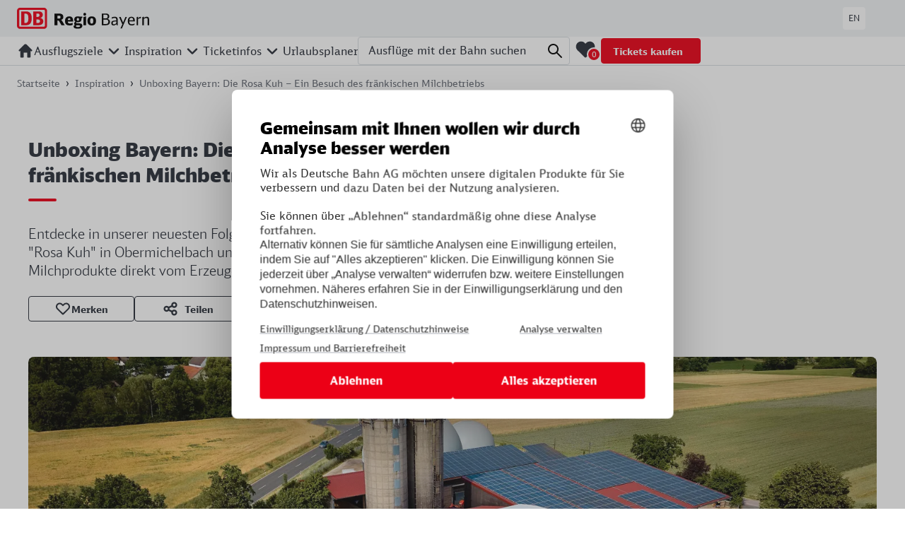

--- FILE ---
content_type: text/html; charset=UTF-8
request_url: https://www.wir-entdecken-bayern.de/bauernhof-rosa-kuh
body_size: 31243
content:

<!DOCTYPE html>
<html lang="de">
<head>
    <meta charset="utf-8">
    <meta http-equiv="X-UA-Compatible" content="IE=edge">
    <meta name="viewport" content="width=device-width, initial-scale=1.0, maximum-scale=5.0">

    <meta name="facebook-domain-verification" content="wfmrb4u752yg04icvvtm7gqp52xdji"/>
    <meta name="p:domain_verify" content="85b498aad7d4fa0a38a96475a35399c1"/>
        <meta property="og:type" content="website">
    <meta property="og:site_name" content="DB Regio Bayern">
    <meta property="og:title" content="Unboxing Bayern: Die Rosa Kuh – Ein Besuch des fränkischen Milchbetriebs">
    <meta property="og:description" content="Entdecken Sie in unserer neuesten Folge Unboxing Bayern den liebevoll geführten Bauernhof &quot;Rosa Kuh&quot; in Obermichelbach und genießen Sie bei Ihrem Besuch mit der Bahn frische, regionale Milchprodukte direkt vom Erzeuger.">
    <meta property="og:url" content="https://www.wir-entdecken-bayern.de/bauernhof-rosa-kuh">

            <meta property="og:image:url" content="/_default_upload_bucket/8391/image-thumb__8391__open-graph/230620_DBRegioBayern_Bauernhof_c%29RosaKuh4jpg.cb5acc17.jpg"/>
        <meta property="og:image:width" content="2000"/>
        <meta property="og:image:height" content="1497"/>
            <meta property="og:image:url" content="/_default_upload_bucket/8391/image-thumb__8391__open-graph/230620_DBRegioBayern_Bauernhof_c%29RosaKuh4jpg.cb5acc17.jpg"/>
        <meta property="og:image:width" content="2000"/>
        <meta property="og:image:height" content="1497"/>
    
            <link rel="alternate" hreflang="en" href="https://www.discover-bavaria.com">
        <link rel="alternate" hreflang="de" href="https://www.wir-entdecken-bayern.de/bauernhof-rosa-kuh">
    <link rel="canonical" href="https://www.wir-entdecken-bayern.de/bauernhof-rosa-kuh">
    <link rel="prefetch" href="/build/fonts/DBScreenHead-Black.6370ac14.woff" as="font" crossorigin>
    <link rel="prefetch" href="/build/fonts/DBScreenHead-Black.639c0340.woff2" as="font" crossorigin>
    <link rel="prefetch" href="/build/fonts/DBScreenHead-Regular.5e3f89df.woff" as="font" crossorigin>
    <link rel="prefetch" href="/build/fonts/DBScreenHead-Regular.766dc391.woff2" as="font" crossorigin>
    <link rel="prefetch" href="/build/fonts/DBScreenHead-Light.1e439c68.woff" as="font" crossorigin>
    <link rel="prefetch" href="/build/fonts/DBScreenHead-Light.cc8e6cde.woff2" as="font" crossorigin>

                                    
            <meta name="description" content="Entdecken Sie in unserer neuesten Folge Unboxing Bayern den liebevoll geführten Bauernhof &quot;Rosa Kuh&quot; in Obermichelbach und genießen Sie bei Ihrem Besuch mit der Bahn frische, regionale Milchprodukte direkt vom Erzeuger." />

        <title>Unboxing Bayern: Die Rosa Kuh – Ein Besuch des fränkischen Milchbetriebs - DB Regio Bayern</title>
    

            
    
    
        <link rel="stylesheet" href="/build/static/styles/mtk-v10-1-6.css">
<link rel="stylesheet" href="/build/static/styles/mtk-v10-1-6-ui.css">

        <link rel="stylesheet" href="/build/633.dc67098e.css" integrity="sha384-fRhyFmXbNqCHLXQEXk88/EvDE0i8SPPKADosrOqyf3h/Z1YIddmfaH7cYFVIxrCG"><link rel="stylesheet" href="/build/app.20b3f8f6.css" integrity="sha384-/lDtSNGsli/LA/LzHlJx9hwc5+hjU1awqztaD/WLPpAHBftcbv7DJdFOo4Vi2fzo">

            
    
    <template id="site-footer-consent-layer-button">
        <li class="site-footer__menu-list-item">
            <a
                class="site-footer__menu-list-link"
                href="#"
                onclick="window.DB_CMP.showSecondLayer(); return false;"
            >
                Analyse verwalten
            </a>
        </li>
    </template>
    <script>
        var digitalData = {
            "site": {
                "environment": "prod",
                "partner": "Basilicom",
                "project": "Wir-entdecken-Bayern"
            },
            "page": {
                "name": "BAHN_MICRO_DEU_DE_REGIO-BAYERN-16_Unboxing-bayern-die-rosa-kuh---ein-besuch-des-fraenkischen-milchbetriebs",
                "channel": "BAHN_MICRO_DEU_DE_REGIO-BAYERN-16",
                "contentType": "Inspiration",
                "contentCategory": "für Familien"
            }
        };

        
        const appendConsentLayerButton = () => {
            const footer = document.querySelector('#site-footer');
            const listItemTpl = document.querySelector('#site-footer-consent-layer-button');
            if(footer && listItemTpl && window.DB_CMP) {
                const li = listItemTpl.content;
                footer.append(li);
            }
        }

    </script>
    <script src="https://assets.adobedtm.com/07cb41f232e5/b03b341b5509/launch-f1bd6e17a0e7.min.js" async onload="appendConsentLayerButton()"></script>

</head>

<body class="body">
    <script type="application/ld+json">
    {
        "@context": "https://schema.org",
        "@type": "WebSite",
        "url": "https://www.wir-entdecken-bayern.de",
        "potentialAction": {
            "@type": "SearchAction",
            "target": "https://www.wir-entdecken-bayern.de/suche?&q={query}",
            "query": "required"
        },
        "publisher": {
            "@type": "Organization",
            "name": "Deutsche Bahn AG",
            "url": "https://www.bahn.de/"
        }
    }
</script>

        <script type="application/ld+json">
    {
        "@context": "https://schema.org",
        "@type": "Article",
        "name": "Unboxing Bayern: Die Rosa Kuh – Ein Besuch des fränkischen Milchbetriebs",
        "description": "Entdecken Sie in unserer neuesten Folge Unboxing Bayern den liebevoll geführten Bauernhof &quot;Rosa Kuh&quot; in Obermichelbach und genießen Sie bei Ihrem Besuch mit der Bahn frische, regionale Milchprodukte direkt vom Erzeuger.",
        "publisher": {
            "@type": "Organization",
            "name": "Deutsche Bahn AG",
            "url": "https://www.bahn.de/"
        }
    }
</script>




<div id="db-regio-app" class="page-main" aria-label="Unboxing Bayern: Die Rosa Kuh – Ein Besuch des fränkischen Milchbetriebs">

    <header class="site-header">
    <div class="site-header__meta">
    <div class="site-header__meta-inner">
        <div class="site-header__logo">

            <nav
    class="header-skip-links"
    aria-live="off"
    aria-atomic="false"
    aria-label="Sprungmarken Navigation"
>
    <ul class="header-skip-links__list">
        <li>
            <a
                class="header-skip-links__link"
                href="#page-nav"
            >
                Zur Hauptnavigation springen
            </a>
        </li>
        <li>
            <a
                class="header-skip-links__link"
                href="#page-search"
            >
                Zur Seitensuche springen
            </a>
        </li>
        <li>
            <a
                class="header-skip-links__link"
                href="#page-content"
            >
                Zum Hauptinhalt springen
            </a>
        </li>
        <li>
            <a
                class="header-skip-links__link"
                href="#page-footer"
            >
                Zum Footer springen
            </a>
        </li>
    </ul>
</nav>


            <a href="/" aria-label="DB Regio Bayern - Zur Startseite">
                <svg
                    xmlns="http://www.w3.org/2000/svg"
                    viewBox="0 0 881 141"
                    style="width: 187px; height: auto;"
                    aria-label="DB Regio Bayern - Website Logo"
                >
                    <g transform="translate(0 0)">

                        <path d="M180.188 0.000250483H20.2882C17.6534 -0.0129481 15.0419 0.495578 12.6038 1.49661C10.1658 2.49764 7.94918 3.97145 6.08141 5.83336C4.21363 7.69526 2.73149 9.90856 1.72015 12.3461C0.70881 14.7836 0.188199 17.3973 0.188232 20.0371V120.221C0.214668 125.544 2.34401 130.641 6.11062 134.395C9.87724 138.15 14.9747 140.258 20.2882 140.258H180.188C185.509 140.231 190.602 138.093 194.351 134.31C198.1 130.528 200.199 125.411 200.188 120.081V20.0371C200.188 14.723 198.081 9.62652 194.33 5.86889C190.58 2.11126 185.493 0.000250483 180.188 0.000250483ZM185.588 120.081C185.615 120.814 185.496 121.545 185.238 122.231C184.98 122.917 184.588 123.545 184.086 124.079C183.583 124.612 182.98 125.04 182.311 125.337C181.642 125.635 180.92 125.796 180.188 125.811H20.2882C19.5479 125.809 18.8155 125.658 18.1348 125.366C17.454 125.075 16.8388 124.649 16.3256 124.114C15.8125 123.58 15.4119 122.947 15.1478 122.254C14.8837 121.561 14.7614 120.822 14.7882 120.081V20.0371C14.7503 19.2892 14.8644 18.5415 15.1235 17.8392C15.3826 17.1369 15.7814 16.4946 16.2957 15.9513C16.81 15.4079 17.429 14.9749 18.1153 14.6784C18.8016 14.3819 19.5408 14.2281 20.2882 14.2264H180.188C180.927 14.2415 181.655 14.4052 182.33 14.7076C183.005 15.01 183.612 15.4451 184.115 15.987C184.619 16.5289 185.009 17.1667 185.262 17.8624C185.515 18.5581 185.626 19.2976 185.588 20.0371V120.081Z" fill="#EC0016"></path>
                        <path d="M61.3533 116.034H27.7133V24.2258H61.3533C85.0533 24.2258 98.1533 39.0931 98.1533 69.7093C98.1933 96.2781 89.2933 115.814 61.3533 116.034ZM75.9733 71.6128C75.9733 53.1189 73.9733 38.6723 54.1733 38.6723H49.7133V101.147H57.5333C69.1933 101.147 75.9733 91.8099 75.9733 71.6128Z" fill="#EC0016"></path>
                        <path d="M156.194 68.0045C160.786 66.6131 164.815 63.7888 167.693 59.9431C170.571 56.0975 172.148 51.4315 172.194 46.6252C172.194 44.7217 171.814 24.2641 146.034 24.2641H107.794V116.033H140.194C148.774 116.033 175.514 116.033 175.514 90.2253C175.514 83.7734 172.874 71.6311 156.194 68.0045ZM129.594 38.4101H136.514C146.374 38.4101 150.294 41.8564 150.294 49.4704C150.294 55.4815 145.974 60.5708 138.294 60.5708H129.594V38.4101ZM138.614 101.145H129.594V77.562H139.214C150.634 77.562 153.434 84.2343 153.434 89.3637C153.434 101.145 142.194 101.145 138.614 101.145Z" fill="#EC0016"></path>
                    </g>
                    <path d="M0 0L0-77.79L29.96-77.79Q44.19-77.79 51.79-72.33Q59.38-66.88 59.38-55.00L59.38-55.00Q59.38-46.55 55.05-41.78Q50.72-37.02 40.77-34.67L40.77-34.67L41.09-36.59Q44.73-35.31 47.13-33.17Q49.54-31.03 51.89-27.18L51.89-27.18L68.16 0L46.76 0L33.06-23.43Q31.24-26.64 29.85-28.25Q28.46-29.85 26.86-30.44Q25.25-31.03 22.79-31.03L22.79-31.03L14.23-31.03L19.58-36.06L19.58 0L0 0ZM19.58-38.09L14.23-43.76L29.32-43.76Q35.31-43.76 37.82-46.12Q40.34-48.47 40.34-53.82L40.34-53.82Q40.34-59.28 37.93-61.42Q35.52-63.56 29.32-63.56L29.32-63.56L10.91-63.56L19.58-72.22L19.58-38.09Z" fill="#0000000" transform="translate(249.76448111236095 116.00799560485757)"></path>
                    <path d="M100.90 1.71Q85.07 1.71 77.63-5.46Q70.19-12.63 70.19-28.03L70.19-28.03L70.19-28.46Q70.19-43.12 77.63-51.04Q85.07-58.96 98.76-58.96L98.76-58.96Q111.71-58.96 118.18-51.57Q124.66-44.19 124.66-29.64L124.66-29.64L124.66-24.61L79.93-24.61L79.82-34.45L112.46-34.45L106.89-27.18Q106.89-34.99 106.25-39.05Q105.61-43.12 103.79-44.89Q101.97-46.65 98.44-46.65L98.44-46.65Q93.20-46.65 91.11-43.23Q89.02-39.80 88.70-31.78L88.70-31.78L88.81-26.64Q88.92-20.65 90.09-17.55Q91.27-14.45 94.21-13.11Q97.16-11.77 102.93-11.77L102.93-11.77Q107.54-11.77 111.49-12.57Q115.45-13.38 121.45-15.52L121.45-15.52L121.45-2.25Q115.99-0.21 111.12 0.75Q106.25 1.71 100.90 1.71L100.90 1.71Z" fill="#0000000" transform="translate(249.76448111236095 116.00799560485757)"></path>
                    <path d="M155.69 23.11Q141.67 23.11 134.55 19.69Q127.44 16.26 127.44 9.52L127.44 9.52Q127.44 5.14 130.70 1.66Q133.96-1.82 141.67-4.17L141.67-4.17L148.73-2.67Q145.95 0.11 144.82 2.19Q143.70 4.28 143.70 6.53L143.70 6.53Q143.70 9.42 146.59 10.65Q149.48 11.88 156.11 11.88L156.11 11.88Q163.18 11.88 166.49 10.59Q169.81 9.31 169.81 5.46L169.81 5.46Q169.81 2.67 167.88 1.55Q165.96 0.43 161.14 0.43L161.14 0.43L153.55 0.43Q150.76 0.43 148.73 0.21Q146.70 0 143.27-0.54L143.27-0.54L138.46-1.28Q134.50-3.10 132.79-5.30Q131.08-7.49 131.08-10.81L131.08-10.81Q131.08-15.09 133.75-18.89Q136.43-22.68 142.42-26.43L142.42-26.43L147.66-22.58Q145.73-20.97 145.15-19.79Q144.56-18.62 144.56-17.01L144.56-17.01Q144.56-14.66 146.06-13.54Q147.55-12.41 150.55-12.41L150.55-12.41L164.57-12.41Q175.59-12.41 180.78-8.56Q185.97-4.71 185.97 3.42L185.97 3.42Q185.97 13.27 178.48 18.19Q170.99 23.11 155.69 23.11L155.69 23.11ZM156.22-19.47Q152.69-19.47 149.75-19.96Q146.80-20.44 143.06-21.72L143.06-21.72L140.38-22.90Q135.78-25.89 133.80-29.64Q131.82-33.38 131.82-38.84L131.82-38.84Q131.82-48.47 138.19-53.71Q144.56-58.96 156.33-58.96L156.33-58.96Q160.39-58.96 163.66-58.37Q166.92-57.78 170.56-56.39L170.56-56.39L177.94-49.01Q179.33-46.12 179.81-44.24Q180.30-42.37 180.30-39.59L180.30-39.59Q180.30-29.96 174.04-24.72Q167.78-19.47 156.22-19.47L156.22-19.47ZM156.22-29.43Q160.07-29.43 161.73-31.56Q163.39-33.70 163.39-39.05L163.39-39.05Q163.39-44.30 161.78-46.33Q160.18-48.36 156.11-48.36L156.11-48.36Q152.15-48.36 150.44-46.28Q148.73-44.19 148.73-39.05L148.73-39.05Q148.73-33.81 150.39-31.62Q152.05-29.43 156.22-29.43L156.22-29.43ZM172.59-45.15L159.86-57.03L186.07-57.03L186.07-47.40L184.25-47.40Q182.22-47.40 179.92-46.92Q177.62-46.44 174.41-45.58L174.41-45.58L172.59-45.15Z" fill="#0000000" transform="translate(249.76448111236095 116.00799560485757)"></path>
                    <path d="M192.81-55.21Q198.06-55.43 201.48-56.28Q204.91-57.14 206.62-58.74L206.62-58.74L210.79-58.74L210.79 0L192.81 0L192.81-55.21ZM201.91-63.45Q197.74-63.45 195.11-66.13Q192.49-68.80 192.49-72.87L192.49-72.87Q192.49-76.83 195.17-79.50Q197.84-82.18 201.91-82.18L201.91-82.18Q205.87-82.18 208.54-79.50Q211.22-76.83 211.22-72.76L211.22-72.76Q211.22-68.80 208.54-66.13Q205.87-63.45 201.91-63.45L201.91-63.45Z" fill="#0000000" transform="translate(249.76448111236095 116.00799560485757)"></path>
                    <path d="M248.45 1.71Q234.44 1.71 226.95-6.05Q219.46-13.80 219.46-28.57L219.46-28.57L219.46-28.89Q219.46-43.34 227.00-51.15Q234.54-58.96 248.45-58.96L248.45-58.96Q262.47-58.96 269.96-51.15Q277.45-43.34 277.45-28.68L277.45-28.68L277.45-28.25Q277.45-13.80 269.91-6.05Q262.36 1.71 248.45 1.71L248.45 1.71ZM248.56-10.70Q254.66-10.70 256.69-14.98Q258.73-19.26 258.73-28.46L258.73-28.46L258.73-28.68Q258.73-37.88 256.64-42.16Q254.55-46.44 248.56-46.44L248.56-46.44Q244.28-46.44 241.98-44.46Q239.68-42.48 238.93-38.73Q238.18-34.99 238.18-28.68L238.18-28.68L238.18-28.46Q238.18-22.04 238.98-18.35Q239.79-14.66 242.03-12.68Q244.28-10.70 248.56-10.70L248.56-10.70Z" fill="#0000000" transform="translate(249.76448111236095 116.00799560485757)"></path>
                    <path d="M0 0L0-77.79L26.43-77.79Q37.66-77.79 43.60-72.87Q49.54-67.94 49.54-58.53L49.54-58.53Q49.54-52.22 46.60-48.36Q43.66-44.51 36.81-41.94L36.81-41.94Q45.37-40.34 49.70-35.31Q54.03-30.28 54.03-22.15L54.03-22.15Q54.03-11.45 47.03-5.72Q40.02 0 26.96 0L26.96 0L0 0ZM10.38-7.81L23.65-7.81Q33.81-7.81 38.41-10.97Q43.01-14.12 43.01-22.68L43.01-22.68Q43.01-30.28 39.00-33.92Q34.99-37.56 26.64-37.56L26.64-37.56L10.38-37.56L10.38-7.81ZM10.38-45.37L25.25-45.37Q32.21-45.37 35.42-48.42Q38.63-51.47 38.63-58.31L38.63-58.31Q38.63-64.63 35.63-67.30Q32.63-69.98 25.79-69.98L25.79-69.98L10.38-69.98L10.38-45.37Z" fill="#0000000" transform="translate(565.735481112361 116.00799560485757)"></path>
                    <path d="M99.19 0L96.30-7.38Q92.02-2.67 87.63-0.54Q83.25 1.60 78.11 1.60L78.11 1.60Q70.83 1.60 66.77-2.46Q62.70-6.53 62.70-13.91L62.70-13.91Q62.70-21.40 66.34-24.98Q69.98-28.57 76.40-29.75Q82.82-30.92 95.87-31.89L95.87-31.89L95.87-36.49Q95.87-43.01 93.36-45.80Q90.84-48.58 85.06-48.58L85.06-48.58Q80.78-48.58 76.45-47.45Q72.12-46.33 66.13-43.66L66.13-43.66L66.13-51.68Q71.26-54.14 75.92-55.27Q80.57-56.39 85.60-56.39L85.60-56.39Q96.09-56.39 100.95-51.57Q105.82-46.76 105.82-36.38L105.82-36.38L105.93 0L99.19 0ZM72.65-14.34Q72.65-9.74 74.53-7.70Q76.40-5.67 80.68-5.67L80.68-5.67Q88.70-5.67 95.87-13.59L95.87-13.59L95.87-25.57Q86.35-25.04 81.53-24.02Q76.72-23.00 74.69-20.81Q72.65-18.62 72.65-14.34L72.65-14.34Z" fill="#0000000" transform="translate(565.735481112361 116.00799560485757)"></path>
                    <path d="M123.80 21.61L136.32-6.10L114.38-55.43L125.08-55.43L141.45-17.55L157.40-55.43L167.03-55.43L133.64 21.61L123.80 21.61Z" fill="#0000000" transform="translate(565.735481112361 116.00799560485757)"></path>
                    <path d="M199.13 1.60Q185.97 1.60 179.28-5.67Q172.59-12.95 172.59-27.18L172.59-27.18L172.59-27.39Q172.59-41.41 178.90-48.90Q185.22-56.39 197.09-56.39L197.09-56.39Q208.12-56.39 213.95-49.59Q219.78-42.80 219.78-29.96L219.78-29.96L219.78-25.47L183.18-25.47Q183.18-14.98 186.88-10.59Q190.57-6.21 199.34-6.21L199.34-6.21Q203.84-6.21 207.26-7.12Q210.68-8.03 217.32-11.02L217.32-11.02L217.32-2.78Q212.29-0.43 208.12 0.59Q203.94 1.60 199.13 1.60L199.13 1.60ZM183.18-32.74L209.08-32.74Q208.54-41.94 205.87-45.64Q203.19-49.33 196.99-49.33L196.99-49.33Q190.03-49.33 186.93-45.10Q183.83-40.87 183.18-32.74L183.18-32.74Z" fill="#0000000" transform="translate(565.735481112361 116.00799560485757)"></path>
                    <path d="M231.76-54.03Q234.22-54.14 236.47-54.84Q238.72-55.53 240.00-56.71L240.00-56.71L241.71-56.71L241.71-47.19Q251.45-55.64 260.01-56.39L260.01-56.39L260.01-46.76Q248.99-45.69 241.71-42.05L241.71-42.05L241.71 0L231.76 0L231.76-54.03Z" fill="#0000000" transform="translate(565.735481112361 116.00799560485757)"></path>
                    <path d="M269.53-54.03Q271.99-54.14 274.24-54.84Q276.49-55.53 277.77-56.71L277.77-56.71L279.48-56.71L279.48-47.62Q285.48-52.43 290.02-54.41Q294.57-56.39 299.71-56.39L299.71-56.39Q306.88-56.39 310.89-51.89Q314.90-47.40 314.90-39.27L314.90-39.27L314.90 0L304.95 0L304.95-37.88Q304.95-43.23 302.86-45.69Q300.78-48.15 296.39-48.15L296.39-48.15Q292.54-48.15 289.22-46.92Q285.90-45.69 279.48-41.73L279.48-41.73L279.48 0L269.53 0L269.53-54.03Z" fill="#0000000" transform="translate(565.735481112361 116.00799560485757)"></path>
                </svg>
            </a>
        </div>

        <div class="site-header__lang">
            <a
                class="site-header__lang-link"
                href="https://www.discover-bavaria.com"
                aria-label="Zur deutschen Webseite wechseln"
            >
                EN
            </a>
        </div>
    </div>
</div>
    <span id="page-nav"></span>
    <div class="site-header__nav">
    <div class="site-header__nav-inner">

                                <v-main-navigation v-slot="scope">
    <nav
        class="main-navigation"
        aria-label="Hauptnavigation"
    >
        <ul class="main-navigation__list">
                                                            
                    <li class="main-navigation__item ">
                                                    <a
                                class="main-navigation__link main-navigation__link--home"
                                href="/"
                                target="_self"
                                aria-label="Startseite"
                                impression-interaction="main-navigation"
                            >
                                
    <span aria-hidden="true"
        class="icon icon--home-filled icon--sm">
        <svg width="24" height="24" viewBox="0 0 24 24" xmlns="http://www.w3.org/2000/svg">
    <path d="M8.44 21.6H6.007c-.585 0-1.206-.515-1.206-1.218v-8.476l-.34.375a1.146 1.146 0 0 1-.842.351c-.703 0-1.218-.538-1.218-1.24 0-.258.094-.516.28-.703L9.73 3.618C10.243 3.102 10.806 2.4 12 2.4s1.755.703 2.271 1.218l6.978 6.954a1.2 1.2 0 0 1 .351.866c0 .68-.562 1.194-1.24 1.194-.282 0-.544-.065-.727-.257l-.433-.469v8.476c0 .656-.62 1.218-1.206 1.218h-2.388c-.632 0-1.206-.421-1.206-1.054V14.4H9.6v6.006c0 .632-.41 1.194-1.16 1.194z" fill="currentColor" fill-rule="evenodd"/>
</svg>

    </span>
                            </a>
                        
                        
                    </li>
                                                                                            
                    <li class="main-navigation__item ">
                                                    <span
                                class="main-navigation__link-group"
                                @mouseover="scope.openSubMenu(0)"
                                @mouseout="scope.closeSubMenuDelayed"
                                @keydown.esc="scope.closeSubMenu"
                            >
                                <a
                                    class="main-navigation__link"
                                    href="/ausflugsziele"
                                    target="_self"
                                    impression-interaction="main-navigation"
                                >
                                    <span>Ausflugsziele</span>
                                </a>

                                                                    <button
                                        class="main-navigation__expand-button"
                                        :ref="scope.addTriggerButtonRef"
                                        aria-expanded="false"
                                        aria-label="Unternavigation für Ausflugsziele öffnen"
                                        @click.prevent="scope.openSubMenu(0)"
                                    >
                                        
    <span aria-hidden="true"
        class="icon icon--chevron-down icon--sm">
        <svg width="24" height="24" viewBox="0 0 24 24" xmlns="http://www.w3.org/2000/svg">
    <path d="M5.993 8.4c-.636 0-1.193.518-1.193 1.194 0 .319.16.637.358.836l6.007 6.012c.238.239.557.358.835.358.273 0 .546-.088.743-.263l6.1-6.107c.238-.199.357-.517.357-.836 0-.676-.557-1.194-1.193-1.194-.319 0-.637.12-.875.358L12 13.894 6.868 8.758a1.234 1.234 0 0 0-.875-.358z" fill="currentColor" fill-rule="evenodd"/>
</svg>

    </span>
                                    </button>
                                                            </span>
                        
                                                    <nav
                                class="sub-navigation"
                                :ref="scope.addRef"
                                @mouseover="scope.openSubMenu(0)"
                                @mouseout="scope.closeSubMenuDelayed"
                                @keydown.esc="scope.closeSubMenu"
                            >
                                <ul class="sub-navigation__list  main">
                                                                            <li class="sub-navigation__item ">
                                            <a
                                                href="/ausflugsziele"
                                                target="_self"
                                                class="sub-navigation__link"
                                                impression-interaction="sub-navigation"
                                            >
                                                Alle Ausflugsziele
                                            </a>
                                        </li>
                                                                            <li class="sub-navigation__item ">
                                            <a
                                                href="/ausflugsziele/kategorie/essen-trinken"
                                                target="_self"
                                                class="sub-navigation__link"
                                                impression-interaction="sub-navigation"
                                            >
                                                Essen & Trinken
                                            </a>
                                        </li>
                                                                            <li class="sub-navigation__item ">
                                            <a
                                                href="/ausflugsziele/kategorie/kunst-kultur"
                                                target="_self"
                                                class="sub-navigation__link"
                                                impression-interaction="sub-navigation"
                                            >
                                                Kunst & Kultur
                                            </a>
                                        </li>
                                                                            <li class="sub-navigation__item ">
                                            <a
                                                href="/ausflugsziele/kategorie/sport-action"
                                                target="_self"
                                                class="sub-navigation__link"
                                                impression-interaction="sub-navigation"
                                            >
                                                Sport & Action
                                            </a>
                                        </li>
                                                                            <li class="sub-navigation__item ">
                                            <a
                                                href="/ausflugsziele/kategorie/staedte-sehenswuerdigkeiten"
                                                target="_self"
                                                class="sub-navigation__link"
                                                impression-interaction="sub-navigation"
                                            >
                                                Städte & Sehenswürdigkeiten
                                            </a>
                                        </li>
                                                                            <li class="sub-navigation__item ">
                                            <a
                                                href="/ausflugsziele/kategorie/baden-wellness"
                                                target="_self"
                                                class="sub-navigation__link"
                                                impression-interaction="sub-navigation"
                                            >
                                                Baden & Wellness
                                            </a>
                                        </li>
                                                                            <li class="sub-navigation__item ">
                                            <a
                                                href="/ausflugsziele/kategorie/natur-tiere"
                                                target="_self"
                                                class="sub-navigation__link"
                                                impression-interaction="sub-navigation"
                                            >
                                                Natur & Tiere
                                            </a>
                                        </li>
                                                                            <li class="sub-navigation__item ">
                                            <a
                                                href="/ausflugsziele/kategorie/fahrrad"
                                                target="_self"
                                                class="sub-navigation__link"
                                                impression-interaction="sub-navigation"
                                            >
                                                Fahrrad
                                            </a>
                                        </li>
                                                                    </ul>
                            </nav>
                                                    
                    </li>
                                                                
                    <li class="main-navigation__item ">
                                                    <span
                                class="main-navigation__link-group"
                                @mouseover="scope.openSubMenu(1)"
                                @mouseout="scope.closeSubMenuDelayed"
                                @keydown.esc="scope.closeSubMenu"
                            >
                                <a
                                    class="main-navigation__link"
                                    href="/inspiration"
                                    target="_self"
                                    impression-interaction="main-navigation"
                                >
                                    <span>Inspiration</span>
                                </a>

                                                                    <button
                                        class="main-navigation__expand-button"
                                        :ref="scope.addTriggerButtonRef"
                                        aria-expanded="false"
                                        aria-label="Unternavigation für Inspiration öffnen"
                                        @click.prevent="scope.openSubMenu(1)"
                                    >
                                        
    <span aria-hidden="true"
        class="icon icon--chevron-down icon--sm">
        <svg width="24" height="24" viewBox="0 0 24 24" xmlns="http://www.w3.org/2000/svg">
    <path d="M5.993 8.4c-.636 0-1.193.518-1.193 1.194 0 .319.16.637.358.836l6.007 6.012c.238.239.557.358.835.358.273 0 .546-.088.743-.263l6.1-6.107c.238-.199.357-.517.357-.836 0-.676-.557-1.194-1.193-1.194-.319 0-.637.12-.875.358L12 13.894 6.868 8.758a1.234 1.234 0 0 0-.875-.358z" fill="currentColor" fill-rule="evenodd"/>
</svg>

    </span>
                                    </button>
                                                            </span>
                        
                                                    <nav
                                class="sub-navigation"
                                :ref="scope.addRef"
                                @mouseover="scope.openSubMenu(1)"
                                @mouseout="scope.closeSubMenuDelayed"
                                @keydown.esc="scope.closeSubMenu"
                            >
                                <ul class="sub-navigation__list  main">
                                                                            <li class="sub-navigation__item ">
                                            <a
                                                href="https://www.wir-entdecken-bayern.de/inspirator"
                                                target="_self"
                                                class="sub-navigation__link"
                                                impression-interaction="sub-navigation"
                                            >
                                                <span class="sub-navigation__link-icon sub-navigation__link-icon--inspirator">Inspirator</span>
                                            </a>
                                        </li>
                                                                            <li class="sub-navigation__item ">
                                            <a
                                                href="/inspiration/kategorie/unsere-lieblinge"
                                                target="_self"
                                                class="sub-navigation__link"
                                                impression-interaction="sub-navigation"
                                            >
                                                <span style="font-family: Arial;">&#9825;</span> Unsere Lieblinge
                                            </a>
                                        </li>
                                                                            <li class="sub-navigation__item ">
                                            <a
                                                href="/inspiration/kategorie/ausflugstipps-freunde"
                                                target="_self"
                                                class="sub-navigation__link"
                                                impression-interaction="sub-navigation"
                                            >
                                                für Freunde
                                            </a>
                                        </li>
                                                                            <li class="sub-navigation__item ">
                                            <a
                                                href="/inspiration/kategorie/ausflugstipps-familie"
                                                target="_self"
                                                class="sub-navigation__link"
                                                impression-interaction="sub-navigation"
                                            >
                                                für Familien
                                            </a>
                                        </li>
                                                                            <li class="sub-navigation__item ">
                                            <a
                                                href="/inspiration/kategorie/ausflugstipps-paare"
                                                target="_self"
                                                class="sub-navigation__link"
                                                impression-interaction="sub-navigation"
                                            >
                                                für Paare
                                            </a>
                                        </li>
                                                                            <li class="sub-navigation__item ">
                                            <a
                                                href="/inspiration/kategorie/ausflugstipps-best-ager"
                                                target="_self"
                                                class="sub-navigation__link"
                                                impression-interaction="sub-navigation"
                                            >
                                                für 65+
                                            </a>
                                        </li>
                                                                            <li class="sub-navigation__item ">
                                            <a
                                                href="/inspiration/kategorie/ausflugstipps-solotouren"
                                                target="_self"
                                                class="sub-navigation__link"
                                                impression-interaction="sub-navigation"
                                            >
                                                für Solo-Touren
                                            </a>
                                        </li>
                                                                    </ul>
                            </nav>
                                                    
                    </li>
                                                                
                    <li class="main-navigation__item ">
                                                    <span
                                class="main-navigation__link-group"
                                @mouseover="scope.openSubMenu(2)"
                                @mouseout="scope.closeSubMenuDelayed"
                                @keydown.esc="scope.closeSubMenu"
                            >
                                <a
                                    class="main-navigation__link"
                                    href="/tickets"
                                    target="_self"
                                    impression-interaction="main-navigation"
                                >
                                    <span>Ticketinfos</span>
                                </a>

                                                                    <button
                                        class="main-navigation__expand-button"
                                        :ref="scope.addTriggerButtonRef"
                                        aria-expanded="false"
                                        aria-label="Unternavigation für Ticketinfos öffnen"
                                        @click.prevent="scope.openSubMenu(2)"
                                    >
                                        
    <span aria-hidden="true"
        class="icon icon--chevron-down icon--sm">
        <svg width="24" height="24" viewBox="0 0 24 24" xmlns="http://www.w3.org/2000/svg">
    <path d="M5.993 8.4c-.636 0-1.193.518-1.193 1.194 0 .319.16.637.358.836l6.007 6.012c.238.239.557.358.835.358.273 0 .546-.088.743-.263l6.1-6.107c.238-.199.357-.517.357-.836 0-.676-.557-1.194-1.193-1.194-.319 0-.637.12-.875.358L12 13.894 6.868 8.758a1.234 1.234 0 0 0-.875-.358z" fill="currentColor" fill-rule="evenodd"/>
</svg>

    </span>
                                    </button>
                                                            </span>
                        
                                                    <nav
                                class="sub-navigation"
                                :ref="scope.addRef"
                                @mouseover="scope.openSubMenu(2)"
                                @mouseout="scope.closeSubMenuDelayed"
                                @keydown.esc="scope.closeSubMenu"
                            >
                                <ul class="sub-navigation__list ticket-list main">
                                                                            <li class="sub-navigation__item ">
                                            <a
                                                href="/tickets#deutschlandticket"
                                                target="_self"
                                                class="sub-navigation__link"
                                                impression-interaction="sub-navigation"
                                            >
                                                Deutschland-Ticket
                                            </a>
                                        </li>
                                                                            <li class="sub-navigation__item ">
                                            <a
                                                href="/tickets#bayern-ticket"
                                                target="_self"
                                                class="sub-navigation__link"
                                                impression-interaction="sub-navigation"
                                            >
                                                Bayern-Ticket
                                            </a>
                                        </li>
                                                                            <li class="sub-navigation__item ">
                                            <a
                                                href="/tickets#regio-ticket-allgaeu-schwaben"
                                                target="_self"
                                                class="sub-navigation__link"
                                                impression-interaction="sub-navigation"
                                            >
                                                Regio-Ticket Allgäu-Schwaben
                                            </a>
                                        </li>
                                                                            <li class="sub-navigation__item ">
                                            <a
                                                href="/tickets#regio-ticket-werdenfels-innsbruck"
                                                target="_self"
                                                class="sub-navigation__link"
                                                impression-interaction="sub-navigation"
                                            >
                                                Regio-Ticket Werdenfels (+ Innsbruck)
                                            </a>
                                        </li>
                                                                            <li class="sub-navigation__item ">
                                            <a
                                                href="/tickets#regio-ticket-donau-isar"
                                                target="_self"
                                                class="sub-navigation__link"
                                                impression-interaction="sub-navigation"
                                            >
                                                Regio-Ticket Donau-Isar
                                            </a>
                                        </li>
                                                                            <li class="sub-navigation__item ">
                                            <a
                                                href="/tickets#regio-ticket-muenchen-nuernberg"
                                                target="_self"
                                                class="sub-navigation__link"
                                                impression-interaction="sub-navigation"
                                            >
                                                Regio-Ticket München-Nürnberg
                                            </a>
                                        </li>
                                                                            <li class="sub-navigation__item ">
                                            <a
                                                href="/tickets#regio-ticket-franken-thueringen"
                                                target="_self"
                                                class="sub-navigation__link"
                                                impression-interaction="sub-navigation"
                                            >
                                                Regio-Ticket Franken-Thüringen
                                            </a>
                                        </li>
                                                                            <li class="sub-navigation__item ">
                                            <a
                                                href="/tickets#regio-ticket-main-spessart-frankfurt"
                                                target="_self"
                                                class="sub-navigation__link"
                                                impression-interaction="sub-navigation"
                                            >
                                                Regio-Ticket Main-Spessart (+ Frankfurt)
                                            </a>
                                        </li>
                                                                    </ul>
                            </nav>
                                                    
                    </li>
                                                                
                    <li class="main-navigation__item ">
                                                    <span
                                class="main-navigation__link-group"
                                @mouseover="scope.openSubMenu(3)"
                                @mouseout="scope.closeSubMenuDelayed"
                                @keydown.esc="scope.closeSubMenu"
                            >
                                <a
                                    class="main-navigation__link"
                                    href="/urlaubsplaner"
                                    target="_self"
                                    impression-interaction="main-navigation"
                                >
                                    <span>Urlaubsplaner</span>
                                </a>

                                                            </span>
                        
                        
                    </li>
                                                                                                                                                                                                                                                                                                                                                                                                                                            </ul>
    </nav>
</v-main-navigation>


                <div class="secondary-navigation">
    <div class="search-form" id="page-search">
    <form action="/suche">
        <div class="search-form__input-wrapper">
            <label
                class="sr-only"
                for="header-search-form"
            >
                Ausflüge mit der Bahn suchen
            </label>
            <input
                id="header-search-form"
                class="search-form__input-field"
                name="q"
                type="search"
                formnovalidate
                autocomplete="on"
                placeholder="Ausflüge mit der Bahn suchen"
                value=""
            />
            <button class="search-form__button" title="Suchen">
                
    <span aria-hidden="true"
        class="icon icon--search icon--sm">
        <svg width="24" height="24" viewBox="0 0 24 24" xmlns="http://www.w3.org/2000/svg">
    <path d="M9.5 2c4.156 0 7.531 3.374 7.531 7.497a7.582 7.582 0 0 1-1.531 4.592l6.219 6.216c.375.375.375 1 0 1.406-.375.374-.938.374-1.344.062l-6.281-6.279A7.59 7.59 0 0 1 9.5 17.025c-4.125 0-7.5-3.374-7.5-7.528C2 5.374 5.375 2 9.5 2zm0 2A5.507 5.507 0 0 0 4 9.496c0 3.061 2.469 5.529 5.5 5.529a5.52 5.52 0 0 0 5.531-5.53C15.031 6.467 12.562 4 9.5 4z" fill="currentColor" fill-rule="evenodd"/>
</svg>

    </span>
            </button>
        </div>

    </form>
</div>

    <bookmark-list
        destination-document-url="/ausflugsziele"
        planner-document-url="/urlaubsplaner"
        
    ></bookmark-list>

    <div>
        


<a class="button-primary-header "
   data-lead-button="Lead-Head"
   data-lead-button-text="Tickets kaufen"
   data-lead-button-location=""
   data-lead-button-station=""
   id=""
   href="https://regional.bahn.de/regionen/bayern/tickets"
   target="_blank"
   rel="noopener"
   impression-lead="ticket-purchase"
>
    <div class="button-primary-header__icon">
                    
    <span aria-hidden="true"
        class="icon icon--buy-ticket icon--sm">
        <svg width="24" height="24" viewBox="0 0 24 24" xmlns="http://www.w3.org/2000/svg">
    <path d="M13.5 4.497c1.242 0 2.25 1.03 2.25 2.27V19.48c0 1.24-1.008 2.271-2.25 2.271h-9c-1.242 0-2.25-1.03-2.25-2.27V6.766c0-1.24 1.008-2.27 2.25-2.27h9zm6-2.997c1.242 0 2.25 1.03 2.25 2.27v12.713c0 1.24-1.008 2.27-2.25 2.27h-1.477a.76.76 0 0 1-.75-.772c0-.398.329-.75.75-.75H19.5a.74.74 0 0 0 .75-.748V3.77a.74.74 0 0 0-.75-.75h-9a.755.755 0 0 1-.75-.748.76.76 0 0 1 .75-.773h9zM6 16.483a.76.76 0 0 0-.75.772c0 .398.328.75.75.75s.75-.352.75-.75a.76.76 0 0 0-.75-.772zm3 0a.76.76 0 0 0-.75.772c0 .398.328.75.75.75s.75-.352.75-.75a.76.76 0 0 0-.75-.772zm3 0a.76.76 0 0 0-.75.772c0 .398.328.75.75.75s.75-.352.75-.75a.76.76 0 0 0-.75-.772zm6-3.746c.422 0 .75.351.75.75a.74.74 0 0 1-.75.748.74.74 0 0 1-.75-.749c0-.398.328-.749.75-.749z" fill="currentColor" fill-rule="evenodd"/>
</svg>

    </span>
            </div>
    <div class="button-primary-header__label">
        Tickets kaufen
    </div>
</a>
    </div>
</div>

    </div>
</div>
    <div class="small-screen-navigation">
    <div class="small-screen-navigation__header">
        <div class="small-screen-navigation__header-logo">
            <div class="site-header__logo">

                <nav
    class="header-skip-links"
    aria-live="off"
    aria-atomic="false"
    aria-label="Sprungmarken Navigation"
>
    <ul class="header-skip-links__list">
        <li>
            <a
                class="header-skip-links__link"
                href="#page-nav"
            >
                Zur Hauptnavigation springen
            </a>
        </li>
        <li>
            <a
                class="header-skip-links__link"
                href="#page-search"
            >
                Zur Seitensuche springen
            </a>
        </li>
        <li>
            <a
                class="header-skip-links__link"
                href="#page-content"
            >
                Zum Hauptinhalt springen
            </a>
        </li>
        <li>
            <a
                class="header-skip-links__link"
                href="#page-footer"
            >
                Zum Footer springen
            </a>
        </li>
    </ul>
</nav>


                <a href="/" aria-label="Zur Startseite">
                    <svg
                        xmlns="http://www.w3.org/2000/svg"
                        viewBox="0 0 881 141"
                        style="width: 187px; height: auto;"
                        aria-label="DB Regio Bayern - Website Logo"
                    >
                        <g transform="translate(0 0)">

                            <path d="M180.188 0.000250483H20.2882C17.6534 -0.0129481 15.0419 0.495578 12.6038 1.49661C10.1658 2.49764 7.94918 3.97145 6.08141 5.83336C4.21363 7.69526 2.73149 9.90856 1.72015 12.3461C0.70881 14.7836 0.188199 17.3973 0.188232 20.0371V120.221C0.214668 125.544 2.34401 130.641 6.11062 134.395C9.87724 138.15 14.9747 140.258 20.2882 140.258H180.188C185.509 140.231 190.602 138.093 194.351 134.31C198.1 130.528 200.199 125.411 200.188 120.081V20.0371C200.188 14.723 198.081 9.62652 194.33 5.86889C190.58 2.11126 185.493 0.000250483 180.188 0.000250483ZM185.588 120.081C185.615 120.814 185.496 121.545 185.238 122.231C184.98 122.917 184.588 123.545 184.086 124.079C183.583 124.612 182.98 125.04 182.311 125.337C181.642 125.635 180.92 125.796 180.188 125.811H20.2882C19.5479 125.809 18.8155 125.658 18.1348 125.366C17.454 125.075 16.8388 124.649 16.3256 124.114C15.8125 123.58 15.4119 122.947 15.1478 122.254C14.8837 121.561 14.7614 120.822 14.7882 120.081V20.0371C14.7503 19.2892 14.8644 18.5415 15.1235 17.8392C15.3826 17.1369 15.7814 16.4946 16.2957 15.9513C16.81 15.4079 17.429 14.9749 18.1153 14.6784C18.8016 14.3819 19.5408 14.2281 20.2882 14.2264H180.188C180.927 14.2415 181.655 14.4052 182.33 14.7076C183.005 15.01 183.612 15.4451 184.115 15.987C184.619 16.5289 185.009 17.1667 185.262 17.8624C185.515 18.5581 185.626 19.2976 185.588 20.0371V120.081Z" fill="#EC0016"></path>
                            <path d="M61.3533 116.034H27.7133V24.2258H61.3533C85.0533 24.2258 98.1533 39.0931 98.1533 69.7093C98.1933 96.2781 89.2933 115.814 61.3533 116.034ZM75.9733 71.6128C75.9733 53.1189 73.9733 38.6723 54.1733 38.6723H49.7133V101.147H57.5333C69.1933 101.147 75.9733 91.8099 75.9733 71.6128Z" fill="#EC0016"></path>
                            <path d="M156.194 68.0045C160.786 66.6131 164.815 63.7888 167.693 59.9431C170.571 56.0975 172.148 51.4315 172.194 46.6252C172.194 44.7217 171.814 24.2641 146.034 24.2641H107.794V116.033H140.194C148.774 116.033 175.514 116.033 175.514 90.2253C175.514 83.7734 172.874 71.6311 156.194 68.0045ZM129.594 38.4101H136.514C146.374 38.4101 150.294 41.8564 150.294 49.4704C150.294 55.4815 145.974 60.5708 138.294 60.5708H129.594V38.4101ZM138.614 101.145H129.594V77.562H139.214C150.634 77.562 153.434 84.2343 153.434 89.3637C153.434 101.145 142.194 101.145 138.614 101.145Z" fill="#EC0016"></path>
                        </g>
                        <path d="M0 0L0-77.79L29.96-77.79Q44.19-77.79 51.79-72.33Q59.38-66.88 59.38-55.00L59.38-55.00Q59.38-46.55 55.05-41.78Q50.72-37.02 40.77-34.67L40.77-34.67L41.09-36.59Q44.73-35.31 47.13-33.17Q49.54-31.03 51.89-27.18L51.89-27.18L68.16 0L46.76 0L33.06-23.43Q31.24-26.64 29.85-28.25Q28.46-29.85 26.86-30.44Q25.25-31.03 22.79-31.03L22.79-31.03L14.23-31.03L19.58-36.06L19.58 0L0 0ZM19.58-38.09L14.23-43.76L29.32-43.76Q35.31-43.76 37.82-46.12Q40.34-48.47 40.34-53.82L40.34-53.82Q40.34-59.28 37.93-61.42Q35.52-63.56 29.32-63.56L29.32-63.56L10.91-63.56L19.58-72.22L19.58-38.09Z" fill="#0000000" transform="translate(249.76448111236095 116.00799560485757)"></path>
                        <path d="M100.90 1.71Q85.07 1.71 77.63-5.46Q70.19-12.63 70.19-28.03L70.19-28.03L70.19-28.46Q70.19-43.12 77.63-51.04Q85.07-58.96 98.76-58.96L98.76-58.96Q111.71-58.96 118.18-51.57Q124.66-44.19 124.66-29.64L124.66-29.64L124.66-24.61L79.93-24.61L79.82-34.45L112.46-34.45L106.89-27.18Q106.89-34.99 106.25-39.05Q105.61-43.12 103.79-44.89Q101.97-46.65 98.44-46.65L98.44-46.65Q93.20-46.65 91.11-43.23Q89.02-39.80 88.70-31.78L88.70-31.78L88.81-26.64Q88.92-20.65 90.09-17.55Q91.27-14.45 94.21-13.11Q97.16-11.77 102.93-11.77L102.93-11.77Q107.54-11.77 111.49-12.57Q115.45-13.38 121.45-15.52L121.45-15.52L121.45-2.25Q115.99-0.21 111.12 0.75Q106.25 1.71 100.90 1.71L100.90 1.71Z" fill="#0000000" transform="translate(249.76448111236095 116.00799560485757)"></path>
                        <path d="M155.69 23.11Q141.67 23.11 134.55 19.69Q127.44 16.26 127.44 9.52L127.44 9.52Q127.44 5.14 130.70 1.66Q133.96-1.82 141.67-4.17L141.67-4.17L148.73-2.67Q145.95 0.11 144.82 2.19Q143.70 4.28 143.70 6.53L143.70 6.53Q143.70 9.42 146.59 10.65Q149.48 11.88 156.11 11.88L156.11 11.88Q163.18 11.88 166.49 10.59Q169.81 9.31 169.81 5.46L169.81 5.46Q169.81 2.67 167.88 1.55Q165.96 0.43 161.14 0.43L161.14 0.43L153.55 0.43Q150.76 0.43 148.73 0.21Q146.70 0 143.27-0.54L143.27-0.54L138.46-1.28Q134.50-3.10 132.79-5.30Q131.08-7.49 131.08-10.81L131.08-10.81Q131.08-15.09 133.75-18.89Q136.43-22.68 142.42-26.43L142.42-26.43L147.66-22.58Q145.73-20.97 145.15-19.79Q144.56-18.62 144.56-17.01L144.56-17.01Q144.56-14.66 146.06-13.54Q147.55-12.41 150.55-12.41L150.55-12.41L164.57-12.41Q175.59-12.41 180.78-8.56Q185.97-4.71 185.97 3.42L185.97 3.42Q185.97 13.27 178.48 18.19Q170.99 23.11 155.69 23.11L155.69 23.11ZM156.22-19.47Q152.69-19.47 149.75-19.96Q146.80-20.44 143.06-21.72L143.06-21.72L140.38-22.90Q135.78-25.89 133.80-29.64Q131.82-33.38 131.82-38.84L131.82-38.84Q131.82-48.47 138.19-53.71Q144.56-58.96 156.33-58.96L156.33-58.96Q160.39-58.96 163.66-58.37Q166.92-57.78 170.56-56.39L170.56-56.39L177.94-49.01Q179.33-46.12 179.81-44.24Q180.30-42.37 180.30-39.59L180.30-39.59Q180.30-29.96 174.04-24.72Q167.78-19.47 156.22-19.47L156.22-19.47ZM156.22-29.43Q160.07-29.43 161.73-31.56Q163.39-33.70 163.39-39.05L163.39-39.05Q163.39-44.30 161.78-46.33Q160.18-48.36 156.11-48.36L156.11-48.36Q152.15-48.36 150.44-46.28Q148.73-44.19 148.73-39.05L148.73-39.05Q148.73-33.81 150.39-31.62Q152.05-29.43 156.22-29.43L156.22-29.43ZM172.59-45.15L159.86-57.03L186.07-57.03L186.07-47.40L184.25-47.40Q182.22-47.40 179.92-46.92Q177.62-46.44 174.41-45.58L174.41-45.58L172.59-45.15Z" fill="#0000000" transform="translate(249.76448111236095 116.00799560485757)"></path>
                        <path d="M192.81-55.21Q198.06-55.43 201.48-56.28Q204.91-57.14 206.62-58.74L206.62-58.74L210.79-58.74L210.79 0L192.81 0L192.81-55.21ZM201.91-63.45Q197.74-63.45 195.11-66.13Q192.49-68.80 192.49-72.87L192.49-72.87Q192.49-76.83 195.17-79.50Q197.84-82.18 201.91-82.18L201.91-82.18Q205.87-82.18 208.54-79.50Q211.22-76.83 211.22-72.76L211.22-72.76Q211.22-68.80 208.54-66.13Q205.87-63.45 201.91-63.45L201.91-63.45Z" fill="#0000000" transform="translate(249.76448111236095 116.00799560485757)"></path>
                        <path d="M248.45 1.71Q234.44 1.71 226.95-6.05Q219.46-13.80 219.46-28.57L219.46-28.57L219.46-28.89Q219.46-43.34 227.00-51.15Q234.54-58.96 248.45-58.96L248.45-58.96Q262.47-58.96 269.96-51.15Q277.45-43.34 277.45-28.68L277.45-28.68L277.45-28.25Q277.45-13.80 269.91-6.05Q262.36 1.71 248.45 1.71L248.45 1.71ZM248.56-10.70Q254.66-10.70 256.69-14.98Q258.73-19.26 258.73-28.46L258.73-28.46L258.73-28.68Q258.73-37.88 256.64-42.16Q254.55-46.44 248.56-46.44L248.56-46.44Q244.28-46.44 241.98-44.46Q239.68-42.48 238.93-38.73Q238.18-34.99 238.18-28.68L238.18-28.68L238.18-28.46Q238.18-22.04 238.98-18.35Q239.79-14.66 242.03-12.68Q244.28-10.70 248.56-10.70L248.56-10.70Z" fill="#0000000" transform="translate(249.76448111236095 116.00799560485757)"></path>
                        <path d="M0 0L0-77.79L26.43-77.79Q37.66-77.79 43.60-72.87Q49.54-67.94 49.54-58.53L49.54-58.53Q49.54-52.22 46.60-48.36Q43.66-44.51 36.81-41.94L36.81-41.94Q45.37-40.34 49.70-35.31Q54.03-30.28 54.03-22.15L54.03-22.15Q54.03-11.45 47.03-5.72Q40.02 0 26.96 0L26.96 0L0 0ZM10.38-7.81L23.65-7.81Q33.81-7.81 38.41-10.97Q43.01-14.12 43.01-22.68L43.01-22.68Q43.01-30.28 39.00-33.92Q34.99-37.56 26.64-37.56L26.64-37.56L10.38-37.56L10.38-7.81ZM10.38-45.37L25.25-45.37Q32.21-45.37 35.42-48.42Q38.63-51.47 38.63-58.31L38.63-58.31Q38.63-64.63 35.63-67.30Q32.63-69.98 25.79-69.98L25.79-69.98L10.38-69.98L10.38-45.37Z" fill="#0000000" transform="translate(565.735481112361 116.00799560485757)"></path>
                        <path d="M99.19 0L96.30-7.38Q92.02-2.67 87.63-0.54Q83.25 1.60 78.11 1.60L78.11 1.60Q70.83 1.60 66.77-2.46Q62.70-6.53 62.70-13.91L62.70-13.91Q62.70-21.40 66.34-24.98Q69.98-28.57 76.40-29.75Q82.82-30.92 95.87-31.89L95.87-31.89L95.87-36.49Q95.87-43.01 93.36-45.80Q90.84-48.58 85.06-48.58L85.06-48.58Q80.78-48.58 76.45-47.45Q72.12-46.33 66.13-43.66L66.13-43.66L66.13-51.68Q71.26-54.14 75.92-55.27Q80.57-56.39 85.60-56.39L85.60-56.39Q96.09-56.39 100.95-51.57Q105.82-46.76 105.82-36.38L105.82-36.38L105.93 0L99.19 0ZM72.65-14.34Q72.65-9.74 74.53-7.70Q76.40-5.67 80.68-5.67L80.68-5.67Q88.70-5.67 95.87-13.59L95.87-13.59L95.87-25.57Q86.35-25.04 81.53-24.02Q76.72-23.00 74.69-20.81Q72.65-18.62 72.65-14.34L72.65-14.34Z" fill="#0000000" transform="translate(565.735481112361 116.00799560485757)"></path>
                        <path d="M123.80 21.61L136.32-6.10L114.38-55.43L125.08-55.43L141.45-17.55L157.40-55.43L167.03-55.43L133.64 21.61L123.80 21.61Z" fill="#0000000" transform="translate(565.735481112361 116.00799560485757)"></path>
                        <path d="M199.13 1.60Q185.97 1.60 179.28-5.67Q172.59-12.95 172.59-27.18L172.59-27.18L172.59-27.39Q172.59-41.41 178.90-48.90Q185.22-56.39 197.09-56.39L197.09-56.39Q208.12-56.39 213.95-49.59Q219.78-42.80 219.78-29.96L219.78-29.96L219.78-25.47L183.18-25.47Q183.18-14.98 186.88-10.59Q190.57-6.21 199.34-6.21L199.34-6.21Q203.84-6.21 207.26-7.12Q210.68-8.03 217.32-11.02L217.32-11.02L217.32-2.78Q212.29-0.43 208.12 0.59Q203.94 1.60 199.13 1.60L199.13 1.60ZM183.18-32.74L209.08-32.74Q208.54-41.94 205.87-45.64Q203.19-49.33 196.99-49.33L196.99-49.33Q190.03-49.33 186.93-45.10Q183.83-40.87 183.18-32.74L183.18-32.74Z" fill="#0000000" transform="translate(565.735481112361 116.00799560485757)"></path>
                        <path d="M231.76-54.03Q234.22-54.14 236.47-54.84Q238.72-55.53 240.00-56.71L240.00-56.71L241.71-56.71L241.71-47.19Q251.45-55.64 260.01-56.39L260.01-56.39L260.01-46.76Q248.99-45.69 241.71-42.05L241.71-42.05L241.71 0L231.76 0L231.76-54.03Z" fill="#0000000" transform="translate(565.735481112361 116.00799560485757)"></path>
                        <path d="M269.53-54.03Q271.99-54.14 274.24-54.84Q276.49-55.53 277.77-56.71L277.77-56.71L279.48-56.71L279.48-47.62Q285.48-52.43 290.02-54.41Q294.57-56.39 299.71-56.39L299.71-56.39Q306.88-56.39 310.89-51.89Q314.90-47.40 314.90-39.27L314.90-39.27L314.90 0L304.95 0L304.95-37.88Q304.95-43.23 302.86-45.69Q300.78-48.15 296.39-48.15L296.39-48.15Q292.54-48.15 289.22-46.92Q285.90-45.69 279.48-41.73L279.48-41.73L279.48 0L269.53 0L269.53-54.03Z" fill="#0000000" transform="translate(565.735481112361 116.00799560485757)"></path>
                    </svg>
                </a>
            </div>
        </div>
        <div class="small-screen-navigation__header-nav-trigger">
            <button
                :class="{ 'small-screen-navigation__header-nav-trigger-button--close': showNavigation }"
                class="small-screen-navigation__header-nav-trigger-button"
                aria-label="Navigation ein-/ausblenden"
                :aria-expanded="showNavigation"
                @click="onToggleNavigation"
            >
                <span></span>
                <span></span>
                <span></span>
            </button>
        </div>
    </div>

    <small-screen-navigation :show="showNavigation" @close="showNavigation = false" v-cloak>
        <div class="small-screen-navigation__panel">
            <div class="small-screen-navigation__panel-top">
                <div class="small-screen-navigation__panel-inner">
                    <div class="search-form" id="page-search">
    <form action="/suche">
        <div class="search-form__input-wrapper">
            <label
                class="sr-only"
                for="header-search-form"
            >
                Ausflüge mit der Bahn suchen
            </label>
            <input
                id="header-search-form"
                class="search-form__input-field"
                name="q"
                type="search"
                formnovalidate
                autocomplete="on"
                placeholder="Ausflüge mit der Bahn suchen"
                value=""
            />
            <button class="search-form__button" title="Suchen">
                
    <span aria-hidden="true"
        class="icon icon--search icon--sm">
        <svg width="24" height="24" viewBox="0 0 24 24" xmlns="http://www.w3.org/2000/svg">
    <path d="M9.5 2c4.156 0 7.531 3.374 7.531 7.497a7.582 7.582 0 0 1-1.531 4.592l6.219 6.216c.375.375.375 1 0 1.406-.375.374-.938.374-1.344.062l-6.281-6.279A7.59 7.59 0 0 1 9.5 17.025c-4.125 0-7.5-3.374-7.5-7.528C2 5.374 5.375 2 9.5 2zm0 2A5.507 5.507 0 0 0 4 9.496c0 3.061 2.469 5.529 5.5 5.529a5.52 5.52 0 0 0 5.531-5.53C15.031 6.467 12.562 4 9.5 4z" fill="currentColor" fill-rule="evenodd"/>
</svg>

    </span>
            </button>
        </div>

    </form>
</div>
                </div>
                <div>
                                                            <nav>
                        <div class="small-screen-navigation-list">
            
                        
            
            <small-screen-navigation-item
                label="Startseite"
                href="/"
                target=""
                has-sublist="false"
                is-active="false">

                                    <ul class="small-screen-navigation-list__sub-list ">
    </ul>
                            </small-screen-navigation-item>

                                
                                                    
            
            <small-screen-navigation-item
                label="Ausflugsziele"
                href="/ausflugsziele"
                target=""
                has-sublist="true"
                is-active="false">

                                    <ul class="small-screen-navigation-list__sub-list  main">
            <li class="small-screen-navigation-list__sub-list-item ">
            <a href="/ausflugsziele" class="small-screen-navigation-list__sub-list-link">Alle Ausflugsziele</a>
        </li>
            <li class="small-screen-navigation-list__sub-list-item ">
            <a href="/ausflugsziele/kategorie/essen-trinken" class="small-screen-navigation-list__sub-list-link">Essen & Trinken</a>
        </li>
            <li class="small-screen-navigation-list__sub-list-item ">
            <a href="/ausflugsziele/kategorie/kunst-kultur" class="small-screen-navigation-list__sub-list-link">Kunst & Kultur</a>
        </li>
            <li class="small-screen-navigation-list__sub-list-item ">
            <a href="/ausflugsziele/kategorie/sport-action" class="small-screen-navigation-list__sub-list-link">Sport & Action</a>
        </li>
            <li class="small-screen-navigation-list__sub-list-item ">
            <a href="/ausflugsziele/kategorie/staedte-sehenswuerdigkeiten" class="small-screen-navigation-list__sub-list-link">Städte & Sehenswürdigkeiten</a>
        </li>
            <li class="small-screen-navigation-list__sub-list-item ">
            <a href="/ausflugsziele/kategorie/baden-wellness" class="small-screen-navigation-list__sub-list-link">Baden & Wellness</a>
        </li>
            <li class="small-screen-navigation-list__sub-list-item ">
            <a href="/ausflugsziele/kategorie/natur-tiere" class="small-screen-navigation-list__sub-list-link">Natur & Tiere</a>
        </li>
            <li class="small-screen-navigation-list__sub-list-item ">
            <a href="/ausflugsziele/kategorie/fahrrad" class="small-screen-navigation-list__sub-list-link">Fahrrad</a>
        </li>
    </ul>
                            </small-screen-navigation-item>

                    
                                                    
            
            <small-screen-navigation-item
                label="Inspiration"
                href="/inspiration"
                target=""
                has-sublist="true"
                is-active="false">

                                    <ul class="small-screen-navigation-list__sub-list  main">
            <li class="small-screen-navigation-list__sub-list-item ">
            <a href="https://www.wir-entdecken-bayern.de/inspirator" class="small-screen-navigation-list__sub-list-link"><span class="sub-navigation__link-icon sub-navigation__link-icon--inspirator">Inspirator</span></a>
        </li>
            <li class="small-screen-navigation-list__sub-list-item ">
            <a href="/inspiration/kategorie/unsere-lieblinge" class="small-screen-navigation-list__sub-list-link"><span style="font-family: Arial;">&#9825;</span> Unsere Lieblinge</a>
        </li>
            <li class="small-screen-navigation-list__sub-list-item ">
            <a href="/inspiration/kategorie/ausflugstipps-freunde" class="small-screen-navigation-list__sub-list-link">für Freunde</a>
        </li>
            <li class="small-screen-navigation-list__sub-list-item ">
            <a href="/inspiration/kategorie/ausflugstipps-familie" class="small-screen-navigation-list__sub-list-link">für Familien</a>
        </li>
            <li class="small-screen-navigation-list__sub-list-item ">
            <a href="/inspiration/kategorie/ausflugstipps-paare" class="small-screen-navigation-list__sub-list-link">für Paare</a>
        </li>
            <li class="small-screen-navigation-list__sub-list-item ">
            <a href="/inspiration/kategorie/ausflugstipps-best-ager" class="small-screen-navigation-list__sub-list-link">für 65+</a>
        </li>
            <li class="small-screen-navigation-list__sub-list-item ">
            <a href="/inspiration/kategorie/ausflugstipps-solotouren" class="small-screen-navigation-list__sub-list-link">für Solo-Touren</a>
        </li>
    </ul>
                            </small-screen-navigation-item>

                    
                                                    
            
            <small-screen-navigation-item
                label="Ticketinfos"
                href="/tickets"
                target=""
                has-sublist="true"
                is-active="false">

                                    <ul class="small-screen-navigation-list__sub-list ticket-list main">
            <li class="small-screen-navigation-list__sub-list-item ">
            <a href="/tickets#deutschlandticket" class="small-screen-navigation-list__sub-list-link">Deutschland-Ticket</a>
        </li>
            <li class="small-screen-navigation-list__sub-list-item ">
            <a href="/tickets#bayern-ticket" class="small-screen-navigation-list__sub-list-link">Bayern-Ticket</a>
        </li>
            <li class="small-screen-navigation-list__sub-list-item ">
            <a href="/tickets#regio-ticket-allgaeu-schwaben" class="small-screen-navigation-list__sub-list-link">Regio-Ticket Allgäu-Schwaben</a>
        </li>
            <li class="small-screen-navigation-list__sub-list-item ">
            <a href="/tickets#regio-ticket-werdenfels-innsbruck" class="small-screen-navigation-list__sub-list-link">Regio-Ticket Werdenfels (+ Innsbruck)</a>
        </li>
            <li class="small-screen-navigation-list__sub-list-item ">
            <a href="/tickets#regio-ticket-donau-isar" class="small-screen-navigation-list__sub-list-link">Regio-Ticket Donau-Isar</a>
        </li>
            <li class="small-screen-navigation-list__sub-list-item ">
            <a href="/tickets#regio-ticket-muenchen-nuernberg" class="small-screen-navigation-list__sub-list-link">Regio-Ticket München-Nürnberg</a>
        </li>
            <li class="small-screen-navigation-list__sub-list-item ">
            <a href="/tickets#regio-ticket-franken-thueringen" class="small-screen-navigation-list__sub-list-link">Regio-Ticket Franken-Thüringen</a>
        </li>
            <li class="small-screen-navigation-list__sub-list-item ">
            <a href="/tickets#regio-ticket-main-spessart-frankfurt" class="small-screen-navigation-list__sub-list-link">Regio-Ticket Main-Spessart (+ Frankfurt)</a>
        </li>
    </ul>
                            </small-screen-navigation-item>

                    
                        
            
            <small-screen-navigation-item
                label="Urlaubsplaner"
                href="/urlaubsplaner"
                target=""
                has-sublist="false"
                is-active="false">

                                    <ul class="small-screen-navigation-list__sub-list  main">
    </ul>
                            </small-screen-navigation-item>

                                                                                                                                                                                    </div>

                    </nav>
                </div>
            </div>

            <div class="small-screen-navigation__panel-bottom">
                <div class="small-screen-navigation__panel-inner">
                    <a class="button-secondary button-secondary--full-size small-screen-navigation__bookmark-button"
                       href="#"
                       @click.prevent="onOpenBookmarkList"
                    >
                        <div class="button-secondary__icon">
                            
    <span aria-hidden="true"
        class="icon icon--heart-filled icon--sm">
        <svg width="24" height="24" viewBox="0 0 24 24" xmlns="http://www.w3.org/2000/svg">
    <path d="M12 20.594a.97.97 0 0 1-.688-.282l-7.718-7.5C2.532 11.781 2 10.376 2 8.97c0-3 2.438-5.469 5.438-5.469 1.437 0 2.827.578 3.843 1.594l.719.718.719-.718A5.485 5.485 0 0 1 16.563 3.5C19.593 3.5 22 5.969 22 8.969c0 1.375-.467 2.783-1.563 3.844l-7.75 7.5a.919.919 0 0 1-.687.28z" fill="currentColor" fill-rule="evenodd"/>
</svg>

    </span>
                            <div class="bookmark-badge" id="bookmark-count">
    <bookmark-count></bookmark-count>
</div>
                        </div>
                        <div class="button-secondary__label">
                            Meine Merkliste
                        </div>
                    </a>
                </div>

                <div class="small-screen-navigation__panel-inner">
                                                                                <a class="button-primary button-primary--full-size"
                       data-lead-button="Lead-Head"
                       data-lead-button-text=""
                       data-lead-button-location=""
                       data-lead-button-station=""
                       href="https://regional.bahn.de/regionen/bayern/tickets"
                       target="_blank"
                       rel="noopener"
                    >
                        <div class="button-primary__label">
                            Fahrplan und Tickets
                        </div>
                    </a>
                </div>

                <div class="small-screen-navigation__panel-inner">
                    
<a class="button-secondary "
   id=""
   href="https://www.discover-bavaria.com"
   target="_self"
   rel="">
    <div class="button-secondary__icon">
            </div>
    <div class="button-secondary__label">
        EN
    </div>
    <div class="button-secondary__icon">
            </div>
</a>
                </div>
            </div>
        </div>

    </small-screen-navigation>
</div>
</header>

    <app-status></app-status>

    <main id="page-content">
        
    
        <nav class="breadcrumb" aria-label="Breadcrumb Navigation - Du bist hier:">
        <ol
            itemscope
            itemtype="https://schema.org/BreadcrumbList"
            class="breadcrumb__list"
        >
                            <li itemscope
                    itemtype="https://schema.org/ListItem"
                    itemprop="itemListElement"
                    class="breadcrumb__item"
                >
                    <a
                        itemprop="item"
                        class="breadcrumb__link"
                        href="/"
                        
                    >
                        <span itemprop="name">Startseite</span>
                        <meta itemprop="position" content="1" />
                    </a>
                </li>
                            <li itemscope
                    itemtype="https://schema.org/ListItem"
                    itemprop="itemListElement"
                    class="breadcrumb__item"
                >
                    <a
                        itemprop="item"
                        class="breadcrumb__link"
                        href="/inspiration"
                        
                    >
                        <span itemprop="name">Inspiration</span>
                        <meta itemprop="position" content="2" />
                    </a>
                </li>
                            <li itemscope
                    itemtype="https://schema.org/ListItem"
                    itemprop="itemListElement"
                    class="breadcrumb__item"
                >
                    <a
                        itemprop="item"
                        class="breadcrumb__link"
                        href="/bauernhof-rosa-kuh"
                        aria-current="page"
                    >
                        <span itemprop="name">Unboxing Bayern: Die Rosa Kuh – Ein Besuch des fränkischen Milchbetriebs</span>
                        <meta itemprop="position" content="3" />
                    </a>
                </li>
                    </ol>
    </nav>


        


<div class="header-detail-page">

    <div class="header-detail-page__section header-detail-page__section--padded">
        
        <h1 class="header-detail-page__headline">
            Unboxing Bayern: Die Rosa Kuh – Ein Besuch des fränkischen Milchbetriebs
        </h1>
        <p class="header-detail-page__editorial">
            Entdecke in unserer neuesten Folge Unboxing Bayern den liebevoll geführten Bauernhof &quot;Rosa Kuh&quot; in Obermichelbach und genieß bei deinem Besuch mit der Bahn frische, regionale Milchprodukte direkt vom Erzeuger.
        </p>

        <div class="action-bar">
    
    <div class="action-bar__item">
        
<bookmark-button
    type="article"
    uid="JDkwJj3L"
    title="Unboxing Bayern: Die Rosa Kuh – Ein Besuch des fränkischen Milchbetriebs"
    impression-interaction="action-bar"
></bookmark-button>
    </div>
    <div class="action-bar__item">
        
<a
    class="button-default button-default--small"
    @click.prevent="onShare('Top-Share', '', 'Artikel teilen')"
    href="#"
    impression-lead="share"
>
    <div class="button-default__icon">
        
    <span aria-hidden="true"
        class="icon icon--share icon--sm">
        <svg width="24" height="24" viewBox="0 0 24 24" xmlns="http://www.w3.org/2000/svg">
    <path d="M17.407 2.4A4.178 4.178 0 0 1 21.6 6.598a4.194 4.194 0 0 1-4.193 4.199 4.14 4.14 0 0 1-3.139-1.449l-3.58 1.719c.074.295.098.614.098.933 0 .32-.024.638-.098.933l3.556 1.694c.784-.86 1.912-1.424 3.163-1.424 2.305 0 4.193 1.89 4.193 4.199a4.194 4.194 0 0 1-4.193 4.198 4.178 4.178 0 0 1-4.193-4.198c0-.197.024-.418.049-.59l-3.776-1.768a4.159 4.159 0 0 1-2.894 1.154C4.288 16.198 2.4 14.308 2.4 12a4.194 4.194 0 0 1 4.193-4.198c1.128 0 2.158.441 2.918 1.154l3.752-1.793a4.039 4.039 0 0 1-.05-.565A4.194 4.194 0 0 1 17.408 2.4zm0 13.21c-.98 0-1.79.81-1.79 1.792s.81 1.792 1.79 1.792 1.79-.81 1.79-1.792c0-.983-.81-1.793-1.79-1.793zM6.593 10.207c-.98 0-1.79.785-1.79 1.792 0 .982.81 1.792 1.79 1.792 1.005 0 1.815-.81 1.815-1.792 0-1.007-.81-1.792-1.815-1.792zm10.814-5.426c-.98 0-1.79.81-1.79 1.816 0 .983.81 1.793 1.79 1.793 1.005 0 1.814-.81 1.814-1.793 0-1.006-.809-1.816-1.814-1.816z" fill="currentColor" fill-rule="evenodd"/>
</svg>

    </span>
    </div>
    <div class="button-default__label">
        Teilen
    </div>
</a>
    </div>
</div>

    </div>

    <div class="header-detail-page__section">
        <div class="header-detail-page__image header-detail-page__image--full-height">
                            <v-copyright copy="Rosa Kuh"><img loading="eager" width="500" height="250" src="/_default_upload_bucket/8391/image-thumb__8391__image-landscape/230620_DBRegioBayern_Bauernhof_c%29RosaKuh4jpg.32ca8f61.webp" srcset="/_default_upload_bucket/8391/image-thumb__8391__image-landscape/230620_DBRegioBayern_Bauernhof_c%29RosaKuh4jpg~-~media--0d9b289a--query.79a7da59.webp 250w, /_default_upload_bucket/8391/image-thumb__8391__image-landscape/230620_DBRegioBayern_Bauernhof_c%29RosaKuh4jpg~-~media--8bd9586d--query.6e68c09c.webp 375w, /_default_upload_bucket/8391/image-thumb__8391__image-landscape/230620_DBRegioBayern_Bauernhof_c%29RosaKuh4jpg~-~media--d87e9752--query.32ca8f61.webp 500w, /_default_upload_bucket/8391/image-thumb__8391__image-landscape/230620_DBRegioBayern_Bauernhof_c%29RosaKuh4jpg~-~media--5d56b929--query.c5cafcec.webp 750w, /_default_upload_bucket/8391/image-thumb__8391__image-landscape/230620_DBRegioBayern_Bauernhof_c%29RosaKuh4jpg~-~media--d7e5782d--query.3b68bc6d.webp 1000w, /_default_upload_bucket/8391/image-thumb__8391__image-landscape/230620_DBRegioBayern_Bauernhof_c%29RosaKuh4jpg~-~media--8728e99e--query.6dd433f8.webp 1500w, /_default_upload_bucket/8391/image-thumb__8391__image-landscape/230620_DBRegioBayern_Bauernhof_c%29RosaKuh4jpg~-~media--e60d62b0--query.e3461cba.webp 2000w" alt="Luftaufnahme des Bauernhof Rosa Kuh" sizes="(min-width: 768px) 1200px, 100vw"/></v-copyright>
            
                    </div>

        
    </div>

</div>

    <div class="brick-section">
        



                                    <div class="brick brick--reduced-top">
            
                                    <div class="text-editor-brick">

    
            <div class="text-editor-brick__content">
            <p>In der idyllischen Landschaft Frankens, nordwestlich von Nürnberg, liegt das kleine Dorf Obermichelbach. Hierher nehmen wir dich mit in unserer neuesten Folge von <strong>Unboxing Bayern –</strong> in die Welt der <a href="https://rosakuh.com/"><em>Rosa Kuh</em></a>, einer liebevoll betriebenen Hofmolkerei, die seit 2020 hochwertige Milchprodukte herstellt. Auf dem Hof hast du die Möglichkeit, frische Landluft zu schnuppern, den Bauernhof und seine Bewohner:innen kennenzulernen und die köstlichen, hauseigenen Produkte zu genießen.</p>

        </div>
    </div>

                
                            </div>
                    




                                    <div class="brick image-with-caption-brick">
            
                                                <div class="image-brick">
            <div class="image-brick__inner">
                <div class="image-brick__image">
                                                                    <a class="image-brick__link" href="https://www.youtube.com/watch?v=PIpyLacU-Ec" target="_blank"
                           title="">
                            <v-copyright copy="DB Regio Bayern"><img loading="lazy" width="500" height="250" src="/_default_upload_bucket/8858/image-thumb__8858__image-landscape/Bild%2013_UnboxingBayern_neu2.7cdde0e5.webp" srcset="/_default_upload_bucket/8858/image-thumb__8858__image-landscape/Bild%2013_UnboxingBayern_neu2~-~media--0d9b289a--query.64def947.webp 250w, /_default_upload_bucket/8858/image-thumb__8858__image-landscape/Bild%2013_UnboxingBayern_neu2~-~media--8bd9586d--query.033c4fa7.webp 375w, /_default_upload_bucket/8858/image-thumb__8858__image-landscape/Bild%2013_UnboxingBayern_neu2~-~media--d87e9752--query.7cdde0e5.webp 500w, /_default_upload_bucket/8858/image-thumb__8858__image-landscape/Bild%2013_UnboxingBayern_neu2~-~media--5d56b929--query.ce300e1d.webp 750w, /_default_upload_bucket/8858/image-thumb__8858__image-landscape/Bild%2013_UnboxingBayern_neu2~-~media--d7e5782d--query.10b6bf22.webp 1000w, /_default_upload_bucket/8858/image-thumb__8858__image-landscape/Bild%2013_UnboxingBayern_neu2~-~media--8728e99e--query.5eae2407.webp 1500w, /_default_upload_bucket/8858/image-thumb__8858__image-landscape/Bild%2013_UnboxingBayern_neu2~-~media--e60d62b0--query.d62b9044.webp 2000w" alt="Kühe im Stall auf dem Bauernhof" sizes="(min-width: 1200px) 1200px, 100vw"/></v-copyright>
                        </a>
                                    </div>
                            </div>
        </div>
    


                
                            </div>
                    




                                    <div class="brick brick--reduced-bottom brick--extended-top">
            
                                    

<div class="headline-brick container-lg">
                                    

        

        <div class="headline-brick__content headline-brick__content--left">

            
            <div class="headline-brick__text" data-t-text="Tradition und Familie im Herzen Frankens">
                                <h2 class="headline-brick__headline headline-brick__headline--small">Tradition und Familie im Herzen Frankens</h2>

                            </div>
        </div>

    </div>

                
                            </div>
                    




                                    <div class="brick brick--reduced-top">
            
                                    <div class="text-editor-brick">

    
            <div class="text-editor-brick__content">
            <p>Die <em>Rosa Kuh</em> ist ein Familienunternehmen, das seit vier Generationen in den Händen der Familie Bauer existiert. Zusammen mit ihren engagierten Mitarbeiter:innen bewahren sie die traditionellen Werte der fränkischen Landwirtschaft, bei der jede:r - von den Kühen über die Hühner bis hin zum Hofhund Flocki und den Hofkatzen - respektvoll behandelt wird. Die Rosa Kuh verdankt ihren charmanten Namen übrigens dem Stoffhasen der Tochter des Gründers: Der Hase hieß Rosa, und so entstand die Idee für die "Rosa Kuh".</p>

        </div>
    </div>

                
                            </div>
                    




                                    <div class="brick brick--reduced-bottom brick--extended-top">
            
                                    

<div class="headline-brick container-lg">
                                    

        

        <div class="headline-brick__content headline-brick__content--left">

            
            <div class="headline-brick__text" data-t-text="Ein Besuch in der fränkischen Hofmolkerei">
                                <h2 class="headline-brick__headline headline-brick__headline--small">Ein Besuch in der fränkischen Hofmolkerei</h2>

                            </div>
        </div>

    </div>

                
                            </div>
                    




                                    <div class="brick brick--reduced-top">
            
                                    <div class="text-editor-brick">

    
            <div class="text-editor-brick__content">
            <p>Auf dem Dach des Hofes weht stolz die rosa Fahne, damit der Hof schon von Weitem erkennbar ist. Täglich zwischen 9:00 und 18:00 Uhr stehen die Tore des Hofes den Besuchenden offen. Du kannst dich bei deinem Besuch auf dem Gelände frei bewegen und dich an den Hof-Automaten mit einem erfrischenden Eis abkühlen. In den Automaten findest du auch weitere Produkte der Molkerei sowie frische Produkte von Betrieben der Region.</p>

<p>Für junge Gäste bietet die Rosa Kuh ein ganz besonderes Highlight: den direkten Kontakt mit den Tieren. Die Stalltüren stehen für interessierte Besucher:innen offen und sie können miterleben, wo und wie unsere Kühe gemolken werden. Spannend mitanzusehen ist auch, wie Fütterungs- und Reinigungsroboter bei der Versorgung der Milchkühe helfen.</p>

<p>Regelmäßig bietet Familie Bauer auch Hof- und Betriebsführungen an, bei denen sie die Philosophie der Kreislaufwirtschaft, des Tierwohls und der nachhaltigen Nutzung unserer Rohstoffe näherbringen.</p>

<p>Für Gruppen bietet der Hof der Rosa Kuh auf Anfrage auch Käseseminare. Diese dauern etwa drei Stunden und beinhalten eine Verkostung der Käsesorten, die das Unternehmen anbietet. Termine und Preise für die Käseseminare erhälst du auf <a href="https://rosakuh.com/pages/contact">Anfrage</a>.</p>

<p>Erkunde die Welt der Rosa Kuh und lass dich von der Leidenschaft für Qualität und Tradition begeistern, die in jedem einzelnen Produkt steckt.</p>

        </div>
    </div>

                
                            </div>
                    




                                    <div class="brick image-slider-brick">
            
                                    
            <div class="section">
            <photo-slider>

                                    <slide class="photo-slider__slide">
                        <div class="photo-slider__card">
                            <div class="photo-slider__card-img">
                                <v-copyright copy="Rosa Kuh"><img loading="lazy" width="500" height="250" src="/_default_upload_bucket/8393/image-thumb__8393__image-landscape/230620_DBRegioBayern_Bauernhof_c%29RosaKuh1.b4b10445.webp" srcset="/_default_upload_bucket/8393/image-thumb__8393__image-landscape/230620_DBRegioBayern_Bauernhof_c%29RosaKuh1~-~media--0d9b289a--query.cb474558.webp 250w, /_default_upload_bucket/8393/image-thumb__8393__image-landscape/230620_DBRegioBayern_Bauernhof_c%29RosaKuh1~-~media--8bd9586d--query.256d374f.webp 375w, /_default_upload_bucket/8393/image-thumb__8393__image-landscape/230620_DBRegioBayern_Bauernhof_c%29RosaKuh1~-~media--d87e9752--query.b4b10445.webp 500w, /_default_upload_bucket/8393/image-thumb__8393__image-landscape/230620_DBRegioBayern_Bauernhof_c%29RosaKuh1~-~media--5d56b929--query.84f3c219.webp 750w, /_default_upload_bucket/8393/image-thumb__8393__image-landscape/230620_DBRegioBayern_Bauernhof_c%29RosaKuh1~-~media--d7e5782d--query.843919b3.webp 1000w, /_default_upload_bucket/8393/image-thumb__8393__image-landscape/230620_DBRegioBayern_Bauernhof_c%29RosaKuh1~-~media--8728e99e--query.b097a529.webp 1500w, /_default_upload_bucket/8393/image-thumb__8393__image-landscape/230620_DBRegioBayern_Bauernhof_c%29RosaKuh1~-~media--e60d62b0--query.c837014c.webp 2000w" alt="Mann und Kinder die Kuh mit Heu füttern" sizes="500px"/></v-copyright>
                            </div>
                                                    </div>
                    </slide>
                                    <slide class="photo-slider__slide">
                        <div class="photo-slider__card">
                            <div class="photo-slider__card-img">
                                <v-copyright copy="Rosa Kuh"><img loading="lazy" width="500" height="250" src="/_default_upload_bucket/8392/image-thumb__8392__image-landscape/230620_DBRegioBayern_Bauernhof_%28c%29RosaKuh.85e3eefb.webp" srcset="/_default_upload_bucket/8392/image-thumb__8392__image-landscape/230620_DBRegioBayern_Bauernhof_%28c%29RosaKuh~-~media--0d9b289a--query.ddf90115.webp 250w, /_default_upload_bucket/8392/image-thumb__8392__image-landscape/230620_DBRegioBayern_Bauernhof_%28c%29RosaKuh~-~media--8bd9586d--query.a2d8da87.webp 375w, /_default_upload_bucket/8392/image-thumb__8392__image-landscape/230620_DBRegioBayern_Bauernhof_%28c%29RosaKuh~-~media--d87e9752--query.85e3eefb.webp 500w, /_default_upload_bucket/8392/image-thumb__8392__image-landscape/230620_DBRegioBayern_Bauernhof_%28c%29RosaKuh~-~media--5d56b929--query.6c743003.webp 750w, /_default_upload_bucket/8392/image-thumb__8392__image-landscape/230620_DBRegioBayern_Bauernhof_%28c%29RosaKuh~-~media--d7e5782d--query.074912bf.webp 1000w, /_default_upload_bucket/8392/image-thumb__8392__image-landscape/230620_DBRegioBayern_Bauernhof_%28c%29RosaKuh~-~media--8728e99e--query.bbf26fcb.webp 1500w, /_default_upload_bucket/8392/image-thumb__8392__image-landscape/230620_DBRegioBayern_Bauernhof_%28c%29RosaKuh~-~media--e60d62b0--query.6f2aa1dc.webp 2000w" alt="Abfüllen von Milch " sizes="500px"/></v-copyright>
                            </div>
                                                    </div>
                    </slide>
                                    <slide class="photo-slider__slide">
                        <div class="photo-slider__card">
                            <div class="photo-slider__card-img">
                                <v-copyright copy="Rosa Kuh"><img loading="lazy" width="500" height="250" src="/_default_upload_bucket/8394/image-thumb__8394__image-landscape/230620_DBRegioBayern_Bauernhof_c%29RosaKuh2.7ba428c5.webp" srcset="/_default_upload_bucket/8394/image-thumb__8394__image-landscape/230620_DBRegioBayern_Bauernhof_c%29RosaKuh2~-~media--0d9b289a--query.cfb774e6.webp 250w, /_default_upload_bucket/8394/image-thumb__8394__image-landscape/230620_DBRegioBayern_Bauernhof_c%29RosaKuh2~-~media--8bd9586d--query.6c33a8e1.webp 375w, /_default_upload_bucket/8394/image-thumb__8394__image-landscape/230620_DBRegioBayern_Bauernhof_c%29RosaKuh2~-~media--d87e9752--query.7ba428c5.webp 500w, /_default_upload_bucket/8394/image-thumb__8394__image-landscape/230620_DBRegioBayern_Bauernhof_c%29RosaKuh2~-~media--5d56b929--query.f6ed143b.webp 750w, /_default_upload_bucket/8394/image-thumb__8394__image-landscape/230620_DBRegioBayern_Bauernhof_c%29RosaKuh2~-~media--d7e5782d--query.b136b798.webp 1000w, /_default_upload_bucket/8394/image-thumb__8394__image-landscape/230620_DBRegioBayern_Bauernhof_c%29RosaKuh2~-~media--8728e99e--query.484526e0.webp 1500w, /_default_upload_bucket/8394/image-thumb__8394__image-landscape/230620_DBRegioBayern_Bauernhof_c%29RosaKuh2~-~media--e60d62b0--query.bfbaa36e.webp 2000w" alt="Braun weiß gefleckte Kühe im Stall" sizes="500px"/></v-copyright>
                            </div>
                                                    </div>
                    </slide>
                                    <slide class="photo-slider__slide">
                        <div class="photo-slider__card">
                            <div class="photo-slider__card-img">
                                <v-copyright copy="Rosa Kuh"><img loading="lazy" width="500" height="250" src="/_default_upload_bucket/8438/image-thumb__8438__image-landscape/230713_DBRegioBayern_Bauernhof_%28c%29RosaKuh3_3.eceb18bc.webp" srcset="/_default_upload_bucket/8438/image-thumb__8438__image-landscape/230713_DBRegioBayern_Bauernhof_%28c%29RosaKuh3_3~-~media--0d9b289a--query.425189af.webp 250w, /_default_upload_bucket/8438/image-thumb__8438__image-landscape/230713_DBRegioBayern_Bauernhof_%28c%29RosaKuh3_3~-~media--8bd9586d--query.60b86995.webp 375w, /_default_upload_bucket/8438/image-thumb__8438__image-landscape/230713_DBRegioBayern_Bauernhof_%28c%29RosaKuh3_3~-~media--d87e9752--query.eceb18bc.webp 500w, /_default_upload_bucket/8438/image-thumb__8438__image-landscape/230713_DBRegioBayern_Bauernhof_%28c%29RosaKuh3_3~-~media--5d56b929--query.fca436a2.webp 750w, /_default_upload_bucket/8438/image-thumb__8438__image-landscape/230713_DBRegioBayern_Bauernhof_%28c%29RosaKuh3_3~-~media--d7e5782d--query.672b5547.webp 1000w, /_default_upload_bucket/8438/image-thumb__8438__image-landscape/230713_DBRegioBayern_Bauernhof_%28c%29RosaKuh3_3~-~media--8728e99e--query.bb7871a6.webp 1500w, /_default_upload_bucket/8438/image-thumb__8438__image-landscape/230713_DBRegioBayern_Bauernhof_%28c%29RosaKuh3_3~-~media--e60d62b0--query.6c96c11b.webp 2000w" alt="Junges Paar im Kuhstall" sizes="500px"/></v-copyright>
                            </div>
                                                    </div>
                    </slide>
                
            </photo-slider>

        </div>
    





                
                            </div>
                    




                                    <div class="brick brick--reduced-bottom brick--extended-top">
            
                                    

<div class="headline-brick container-lg">
                                    

        

        <div class="headline-brick__content headline-brick__content--left">

            
            <div class="headline-brick__text" data-t-text="Anfahrt">
                                <h2 class="headline-brick__headline headline-brick__headline--small">Anfahrt</h2>

                                    <p class="headline-brick__subtitle">
                        Vom Hauptbahnhof Nürnberg aus erreicht man die Rosa Kuh am besten mit der S-Bahn S1 in Richtung Bamberg. An der Station Vach steigt man in den Bus 121 nach Langenzenn um. Nach 2 Zwischenstopps erreicht man Untermichelbach. Von hier aus sind es noch etwa 6 Minuten zu Fuß über die Straße „Am Pfannenfeld“ nach Süden zur Hofmolkerei.
                    </p>
                            </div>
        </div>

    </div>

                
                            </div>
                    




                                    <div class="brick brick--reduced-top">
            
                                    <div class="text-editor-brick">

    
            <div class="text-editor-brick__content">
            
        </div>
    </div>

                
                            </div>
                    

    </div>
        
    
    <Teleport to="body">
        <share-dialog ref="shareDialogRef"></share-dialog>

        <filter-dialog
            :show-dialog="showFilterDialog"
            @close="showFilterDialog =
            false" v-cloak
        >
                    </filter-dialog>
    </Teleport>
    </main>

    <footer class="site-footer" id="page-footer">

    
                    <div class="container-lg">
            <div class="footer-tool-teaser">
                <div class="footer-tool-teaser__text-wrapper">
                    <h2 class="footer-tool-teaser__title">Über 500 Ausflugsziele warten auf dich</h2>
                    <p>Praktisch - Interessen auswählen und Ausflugsziele entdecken!</p>
                </div>
                <div class="footer-tool-teaser__buttons">
                                            <a
    class="button-primary "
    href="/inspirator"
    target="_self"
                                impression-interaction="footer-toolbar"
            rel="" >
            <span class="button-primary__icon">
            
    <span aria-hidden="true"
        class="icon icon--place icon--sm">
        <svg width="24" height="24" viewBox="0 0 24 24" xmlns="http://www.w3.org/2000/svg">
    <path d="M6 21.991V22a1 1 0 0 0 1 1h10a1 1 0 0 0 0-2l-10-.009a1 1 0 0 0-1 1zM12 1.5c3.417 0 6 2.73 6 5.97 0 1.108-.302 2.277-.956 3.394l-4.395 7.513a.724.724 0 0 1-.652.373.731.731 0 0 1-.653-.375l-4.26-7.245C6.36 9.9 6 8.672 6 7.466 6 4.166 8.648 1.5 12 1.5zm0 2c-2.236 0-4 1.76-4 3.966 0 .838.26 1.72.807 2.65l3.186 5.419 3.325-5.68c.406-.694.63-1.417.674-2.122L16 7.47c0-2.197-1.749-3.97-4-3.97zM12 6c.82 0 1.5.68 1.5 1.5S12.82 9 12 9s-1.5-.68-1.5-1.5S11.18 6 12 6z" fill="currentColor" fill-rule="evenodd"/>
</svg>

    </span>
        </span>
        <span class="button-primary__label">
        Jetzt den Inspirator starten!
    </span>
    </a>

                                                                <a
    class="button-primary "
    href="/urlaubsplaner"
    target="_self"
                                impression-interaction="footer-toolbar"
            rel="" >
            <span class="button-primary__icon">
            
    <span aria-hidden="true"
        class="icon icon--calendar icon--sm">
        <svg width="24" height="24" viewBox="0 0 24 24" xmlns="http://www.w3.org/2000/svg">
    <path d="M3.6 19.203V7.19c0-.657.54-1.197 1.197-1.197H7.19V4.797c0-.657.54-1.197 1.197-1.197.68 0 1.22.54 1.22 1.197v1.196h4.786V4.797c0-.657.54-1.197 1.22-1.197.657 0 1.197.54 1.197 1.197v1.196h2.393c.657 0 1.197.54 1.197 1.197v12.013c0 .657-.54 1.197-1.197 1.197H4.797c-.657 0-1.197-.54-1.197-1.197zm2.393-1.196h12.014v-4.81H5.993v4.81zm0-7.204h12.014V8.387L5.993 8.41v2.393z" fill="currentColor" fill-rule="evenodd"/>
</svg>

    </span>
        </span>
        <span class="button-primary__label">
        Jetzt (Kurz-) Urlaub planen!
    </span>
    </a>

                                    </div>
            </div>

            <div class="site-footer__hr-wrapper">
                <div class="site-footer__hr site-footer__hr--switched"></div>
            </div>
        </div>
    


    <div class="site-footer__content">
        <nav
            class="site-footer__nav"
            aria-label="Seitenabschluss Navigation"
        >
                        
                                    <ul class="site-footer__menu-list">
                        <li class="site-footer__menu-list-item ">
                <a class="site-footer__menu-list-link" href="/" target="">Startseite</a>
            </li>
                                            <li class="site-footer__menu-list-item  main">
                <a class="site-footer__menu-list-link" href="/ausflugsziele" target="">Ausflugsziele</a>
            </li>
                                <li class="site-footer__menu-list-item  main">
                <a class="site-footer__menu-list-link" href="/inspiration" target="">Inspiration</a>
            </li>
                                <li class="site-footer__menu-list-item ticket-list main">
                <a class="site-footer__menu-list-link" href="/tickets" target="">Ticketinfos</a>
            </li>
                                <li class="site-footer__menu-list-item  main">
                <a class="site-footer__menu-list-link" href="/urlaubsplaner" target="">Urlaubsplaner</a>
            </li>
                                                                                                                                                                                    </ul>

        </nav>
        <nav
            class="site-footer__nav site-footer__nav--social"
            aria-label="Social Media Navigation"
        >
            <ul class="site-footer__menu-list">
    <li class="site-footer__menu-list-item">
        <a
            target="_blank" data-social-button="true"
            href="https://www.facebook.com/DBRegioBayern?cid=web_2022"
            class="site-footer__menu-list-link"
            data-event="Social Button Event"
            data-event-action="Open"
            data-event-category="Footer-Link"
            data-event-label="Facebook"
            impression-lead="social"
        >Facebook</a>
    </li>
    <li class="site-footer__menu-list-item">
        <a
            target="_blank" data-social-button="true"
            href="https://www.instagram.com/db.regio.bayern"
            class="site-footer__menu-list-link"
            data-event="Social Button Event"
            data-event-action="Open"
            data-event-category="Footer-Link"
            data-event-label="Instagram"
            impression-lead="social"
        >Instagram</a>
    </li>
    <li class="site-footer__menu-list-item">
        <a
            target="_blank"
            data-social-button="true"
            href="https://twitter.com/streckenagentOB"
            class="site-footer__menu-list-link"
            data-event="Social Button Event"
            data-event-action="Open"
            data-event-category="Footer-Link"
            data-event-label="X"
            impression-lead="social"
        >X</a>
    <li class="site-footer__menu-list-item">
        <a
            target="_blank"
            data-social-button="true"
            href="https://www.youtube.com/c/DBRegioBayern"
            class="site-footer__menu-list-link"
            data-event="Social Button Event"
            data-event-action="Open"
            data-event-category="Footer-Link"
            data-event-label="YouTube"
            impression-lead="social"
        >YouTube</a>
    </li>
    <li class="site-footer__menu-list-item">
        <a
            target="_blank"
            href="https://regional.bahn.de/regionen/bayern"
            class="site-footer__menu-list-link"
            impression-lead="social"
        >bahn.de</a>
    </li>
</ul>
        </nav>
        <div class="site-footer__share">
            
<a
    class="button-default button-default--small"
    @click.prevent="onShare('Footer-Share', '', '')"
    href="#"
    impression-lead="share"
>
    <div class="button-default__icon">
        
    <span aria-hidden="true"
        class="icon icon--share icon--sm">
        <svg width="24" height="24" viewBox="0 0 24 24" xmlns="http://www.w3.org/2000/svg">
    <path d="M17.407 2.4A4.178 4.178 0 0 1 21.6 6.598a4.194 4.194 0 0 1-4.193 4.199 4.14 4.14 0 0 1-3.139-1.449l-3.58 1.719c.074.295.098.614.098.933 0 .32-.024.638-.098.933l3.556 1.694c.784-.86 1.912-1.424 3.163-1.424 2.305 0 4.193 1.89 4.193 4.199a4.194 4.194 0 0 1-4.193 4.198 4.178 4.178 0 0 1-4.193-4.198c0-.197.024-.418.049-.59l-3.776-1.768a4.159 4.159 0 0 1-2.894 1.154C4.288 16.198 2.4 14.308 2.4 12a4.194 4.194 0 0 1 4.193-4.198c1.128 0 2.158.441 2.918 1.154l3.752-1.793a4.039 4.039 0 0 1-.05-.565A4.194 4.194 0 0 1 17.408 2.4zm0 13.21c-.98 0-1.79.81-1.79 1.792s.81 1.792 1.79 1.792 1.79-.81 1.79-1.792c0-.983-.81-1.793-1.79-1.793zM6.593 10.207c-.98 0-1.79.785-1.79 1.792 0 .982.81 1.792 1.79 1.792 1.005 0 1.815-.81 1.815-1.792 0-1.007-.81-1.792-1.815-1.792zm10.814-5.426c-.98 0-1.79.81-1.79 1.816 0 .983.81 1.793 1.79 1.793 1.005 0 1.814-.81 1.814-1.793 0-1.006-.809-1.816-1.814-1.816z" fill="currentColor" fill-rule="evenodd"/>
</svg>

    </span>
    </div>
    <div class="button-default__label">
        Teilen
    </div>
</a>
        </div>
    </div>

    <div class="site-footer__content">
        <div class="site-footer__hr-wrapper">
            <div class="site-footer__hr"></div>
        </div>
        <div class="site-footer__meta-section">
            <ul id="site-footer" class="site-footer__menu-list site-footer__menu-list--horizontal">
            <li class="site-footer__menu-list-item">
            <a class="site-footer__menu-list-link"
               href="/impressum ">Impressum</a>
        </li>
    
            <li class="site-footer__menu-list-item">
            <a class="site-footer__menu-list-link"
               href="/datenschutzbestimmungen">Datenschutzbestimmungen</a>
        </li>
    
            <li class="site-footer__menu-list-item">
            <a class="site-footer__menu-list-link"
               href="/information-zur-barrierefreiheit">Barrierefreiheit</a>
        </li>
    </ul>

        </div>
        <div class="site-footer__company-info">
                            <a href="https://www.bahn.de/" target="_blank" class="site-footer__menu-list-link">&copy; 2026 Deutsche Bahn AG</a>
                    </div>
    </div>
</footer>

</div>


         <script src="/build/static/js/mtk-v10-1-6.js"></script>
<script src="/build/runtime.07cc72ce.js" defer integrity="sha384-qkKErk4CGi8SMhUQfdaz+W0+vlO4wyYh/hFW7WOjzHY9QQfbHdlDeZnXzDqEaquq"></script><script src="/build/826.45d40b80.js" defer integrity="sha384-HLTa5X5wVGGRYieD3Gf7nGkPJlS+i3tzQPQRDVUUamrAZ391g/jZRDQ4U9jqjgfD"></script><script src="/build/maptools.3eacc1fa.js" defer integrity="sha384-HKE6cp5jh71wgIdYbW8C1s+6JJ8JZ/CkoZyZ3Se0XAL9JsUkqvmDXRMFrypvXhu1"></script>
 
            <script>window.language = 'de';</script>
        <script id="i18nMessages" type="application/json">{"de":{"arrival-card":{"button":{"label":"Anreise planen"},"headline":{"label":"Anreise"},"label":{"next-station":"N\u00e4chstgelegener Bahnhof"},"location":{"aria-label":"Anreise Adresse"}},"bookmark-list-item":{"not-available-anymore":"Nicht mehr verf\u00fcgbar"},"bookmark-list":{"button":{"aria-label":{"delete-item":"Dieses Element von der Liste entfernen"},"label":{"close-list":"Merkliste schie\u00dfen"}},"headline":"Deine Merkliste","tab":{"aria-label":{"destinations":"Gemerkte Ausfl\u00fcge anzeigen","planner":"Gemerkte Urlaubspl\u00e4ne anzeigen"},"label":{"destinations":"Ausfl\u00fcge","planner":"Urlaubsplan"}},"teaser-planner":{"button":{"label":"Jetzt Urlaub planen"},"headline":"Noch nichts geplant?"},"teaser":{"button":{"label":"Ausflugsziele finden"},"headline":"Noch nichts f\u00fcr dich dabei?"}},"breadcrumb":{"label":"Du bist hier:"},"button":{"aria-label":{"apple-store":"Laden im App Store","google-play-store":"Jetzt bei Google Play"},"label":{"apple-store":"Zum App Store","arrival":"Anreise","bookmark":"Merken","buy-tickets":"Tickets kaufen","change-filter":"Filter anpassen","discover-all-articles":"Alle Inspirationsartikel entdecken","discover-all-destinations":"Alle Ausflugsziele entdecken","discover-article":"Artikel entdecken","discover-bycicle-tour":"Fahrradtour entdecken","discover-destination":"Ausflugsziel entdecken","discover-now":"Jetzt entdecken","discover-planner":"Urlaubsplan anzeigen","discover-portrait":"Ausflugsziel entdecken","discover-tour":"Tour entdecken","download-file":"Datei herunterladen","filter":"Filter","google-play-store":"Zu Google Play","learn-more":"Mehr erfahren","list":"Liste","list-view":"Listenansicht","load-more-destinations":"Weitere Ausflugsziele laden","load-more-inspirations":"Weitere Inspirationen","load-more-search-result":"Mehr anzeigen","location":"Ort","location-search":"Ort suchen","map":"Karte","map-view":"Kartenansicht","my-bookmarks":"Meine Merkliste","next":"Weiter","now":"Jetzt","plan-and-tickets":"Fahrplan und Tickets","prev":"Zur\u00fcck","read-more":"weiterlesen","search":"Suchen","share":"Teilen","show-less":"Weniger anzeigen","show-more":"Mehr anzeigen","start":"Jetzt loslegen","step-down":"Zeit in 15 Minuten Schritten verringern","step-up":"Zeit in 15 Minuten Schritten erh\u00f6hen","view-destination":"Zum Ausflugsziel"}},"copyright":{"button":{"label":"Bildinformationen anzeigen"},"headline":"Bildinformationen"},"date-count-down":{"timer":{"day":"Tag","days":"Tage","hour":"Stunde","hours":"Stunden"}},"date":{"label":{"from":"von","to":"bis"}},"destination-finder":{"no-result":{"button":{"label":"Alle Ausflugsziele anzeigen"},"headline":"Bitte gib einen Ort in Bayern ein","text":""},"result-count":{"link":"Karte zur\u00fccksetzen","text":"{count} Ergebnisse","text-prefix":"im Kartenbereich"},"step":{"locator":{"field":{"label":{"enter-location":"Ausgangspunkt Ihres Ausfluges"}}}}},"destination-tool-teaser":{"headline":{"placeholder":"\u00dcberschrift"},"image":{"label":"Hintergrund Bild"},"inspiratorButtonText":{"label":"Inspirator Button Text"},"text":{"placeholder":"Text"},"vacationPlannerButtonText":{"label":"Urlaubsplaner Button Text"}},"destination":{"capacity-text":"Unser Tipp: Bitte pr\u00fcfe vor Fahrtantritt Deine Zugverbindung und die erwartete Auslastung.","ski-reports":{"modal":{"headline":"Wintersportbericht der Bayerncloud Tourismus"},"teaser":{"text":"Pr\u00fcfe hier vor Kauf Deines Tickets im <strong>Wintersportbericht<\/strong> die tagesaktuellen Lift\u00f6ffnungen und Schneebedingungen."}}},"embed":{"a11y":{"hide-transcript":"Transkript ausblenden","show-transcript":"Transkript anzeigen"}},"event-list":{"button":{"label":{"show-all":"Weitere Sonderausstellungen anzeigen"}},"collapsible":{"label":{"opening-hours":"Weitere Zeiten"}},"headline":"Sonderausstellungen","label":{"address":"Adresse","category":"Kategorie","opening-times":"\u00d6ffnungszeiten","time-period":"Zeitraum","website":"Informationen zur Ausstellung"}},"filter-bar":{"button":{"label":{"all-categories":"Alle Kategorien","all-destinations":"Alle Ausflugsziele"}},"label":"Filtern nach:"},"footer":{"destination-tool-teaser":{"headline":"\u00dcber 500 Ausflugsziele warten auf dich","inspirator":{"button-text":"Jetzt den Inspirator starten!"},"text":"Praktisch - Interessen ausw\u00e4hlen und Ausflugsziele entdecken!","vacation-planner":{"button-text":"Jetzt (Kurz-) Urlaub planen!"}}},"group":"","input":{"placeholder":{"search":"Ausfl\u00fcge mit der Bahn suchen"}},"inspirator":{"no-result":{"headline":"Bitte w\u00e4hle einen Ort in Bayern aus","subline":""},"result":{"info":"Ausflugsziele gefunden"},"step":{"categories":{"alert":{"headline":"Bitte w\u00e4hle mindestens eine Kategorie aus!","message":""},"group-label":"Kategorieauswahl","headline":"Was m\u00f6chtest du erleben?","subline":"W\u00e4hle bis zu 3 Kategorien!"},"locator":{"alert":{"headline":"Hinweis","message":"Leider k\u00f6nnen wir deinen Standort nicht ermitteln. Bitte \u00fcberpr\u00fcfe deine Standorteinstellungen."},"button":{"label":{"location-all":"Ganz Bayern","location-explicit":"Bestimmter Ort"}},"error":{"general":"Fehler bei der Ortsauswahl","no-result":"Es wurden keine Orte gefunden"},"field":{"label":{"enter-location":"Ziel ihres Ausflugs"}}},"passengers":{"alert":{"headline":"Bitte gib an, mit wem du unterwegs bist","message":" "},"headline":"Mit wem bist du unterwegs?","max-reached":{"alert":{"headline":"Bitte w\u00e4hle maximal 3 Kategorien aus","message":"Du hast die maximale Anzahl erreicht."}}},"region-locator":{"distance-range":"Maximale Entfernung","headline":"Bitte gib den Ort ein, an den es gehen soll","subline":""},"region":{"headline":"Wohin soll es gehen?","subline":""},"result":{"headline":"Empfehlungen f\u00fcr deine n\u00e4chste Auszeit"},"topics":{"group-label":"Themenauswahl"}}},"loader":{"error":"Leider ist ein Fehler aufgetreten.","label":"Wird geladen ..."},"locator":{"autosuggestion":{"field":{"aria-description":"Suchergebnisse erscheinen unten"}},"error":{"locate-me":"Leider k\u00f6nnen wir deinen Standort nicht ermitteln. Bitte \u00fcberpr\u00fcfe deine Browsereinstellungen."}},"lottery-form":{"label":{"date-of-birth":"Geburtsdatum","email":"E-Mail Adresse","firstname":"Vorname","lastname":"Nachname","message":"Antwort","send-button":"Absenden","terms":"Bitte die Teilnahmebedingungen und&nbsp;<a href=\"\/datenschutzbestimmungen\" target=\"_blank\">Datenschutzbestimmungen<\/a> akzeptieren."},"success":{"headline":"Vielen Dank f\u00fcr die Teilnahme!","text":"Wir melden uns bei <strong>dir<\/strong>."}},"main_site":"","map":{"a11y":{"container":{"link-text":"die textbasierte Ansicht","text":"Die Karte ist visuell optimiert und nicht barrierefrei.","text-2":"Als barrierefreie Alternative f\u00fcr alle Inhalte nutzen Sie"}}},"media-control":{"audio":{"pause":"Wiedergabe pausieren","play":"Wiedergabe starten","stop":"Wiedergabe stoppen"},"video":{"captions":{"off":"Untertitel ausblenden","on":"Untertitel anzeigen"},"description":{"off":"Audio deskription ausschalten","on":"Audio deskription einschalten"},"pause":"Video pausieren","play":"Video abspielen","stop":"Video stoppen"}},"modal":{"button":{"label":{"close":"Dialog schlie\u00dfen"}},"headline":{"copyright":"Bildrechte","share":"Teilen","share-article":"Artikel teilen","share-linktext-copy":"Link kopieren","share-linktext-mail":"E-Mail "},"location-search":{"headline":"Ort suchen","input":{"placeholder":"Ort eingeben"},"text":"Ausflugsziele in der N\u00e4he eines bestimmten Ortes anzeigen"}},"module":{"related-article":{"headline":"Das k\u00f6nnte dich auch interessieren"}},"opening-schedule":{"dates":{"from-to":"{from} bis {to}"},"times":{"from-to":"{from} - {to} Uhr"}},"page":{"destination-category":{"bike":{"teaser-text-en":""}},"destination-detail":{"headline":{"similar-destinations":"Weitere Ausflugsziele"}},"pre-title":{"bycicle-tour":"Fahrradtour","destination":"Ausflugsziel","portrait":"Tipp entlang der Strecke","tour":"Tour"},"tours-detail":{"headline":{"more-destinations":"Weitere Ausflugsziele"}}},"planner":{"alert":{"title":{"calendar-limit-reached":"Es k\u00f6nnen maximal {count} Tage geplant werden.","select-location":"Bitte w\u00e4hle einen Ort aus!","select-min-days":"Bitte w\u00e4hle mindestens einen Tag aus!","select-min-topic":"Bitte w\u00e4hle mindestens ein Thema aus!","selector-error-plural":"Es fehlt an den Tagen {days} und {day} die Auswahl!","selector-error-singular":"Es fehlt bei Tag {day} die Auswahl!"}},"bookmark":{"title":{"plural":"Dein Urlaubsplan vom {from} bis {to}","singular":"Dein Urlaubsplan am {from}"}},"button":{"label":{"complete":"Deinen Urlaubsplan ansehen","open-context-menu":"Menu \u00f6ffnen"}},"context-menu":{"button":{"aria-label":"Kontext-Men\u00fc \u00f6ffnen","label":{"change-time":"Uhrzeit \u00e4ndern","delete-day":"Tag l\u00f6schen","move-down":"Tag nach hinten verschieben","move-up":"Tag nach vorne verschieben"}}},"detail-view":{"button":{"label":{"create-vacation-plan":"Neuen Urlaubsplan erstellen"}},"plan-info":{"plural":"{count} Ausfl\u00fcge","singluar":"1 Ausflug"},"share-dialog":{"headline":"Urlaubsplan teilen"},"subline":"Jeder Tag ein pers\u00f6nliches Highlight \u2013 geplant mit dem DB Urlaubsplaner f\u00fcr Ausfl\u00fcge und Touren in Bayern."},"finish-modal":{"button":{"label":{"planning":"Anreise f\u00fcr Tag 1 planen","tickets":"Anreise f\u00fcr alle Tage planen"}},"headline":"Dein Urlaub startet in","label":{"day":"Tag","day-plural":"Tagen","hour":"Stunde","hour-plural":"Stunden"},"tickets":{"headline":"","text":""}},"ical":{"export":{"info":"Dieser Ausflug wurde mit dem DB Urlaubsplaner geplant. Als Startzeit hast du {time} Uhr ausgew\u00e4hlt.","info-before-link":"Deinen gesamten Urlaubsplan kannst du jederzeit aufrufen:"}},"popup":{"label":{"plan-your-journey":"Anreise planen","set-bookmark":"Merken","view-destination":"Zum Ausflugsziel"}},"preview-card":{"empty":{"headline":"Ausflug nicht mehr verf\u00fcgbar","text":"Der gespeicherte Inhalt wurde entfernt."}},"progress-bar":{"label":"Schritt"},"slot":{"title":{"clock":"Uhr"}},"step":{"calendar":{"headline":"Wann m\u00f6chtest du Ausfl\u00fcge machen?","subline":"W\u00e4hle die Tage, an denen du etwas unternehmen m\u00f6chten.","time-headline":"Wann m\u00f6chtest du deine Ausfl\u00fcge starten?"},"categories":{"headline":"Was m\u00f6chtest du erleben?","subline":"Bitte w\u00e4hle mindestens eine Kategorie aus!"},"locator":{"button":{"label":{"current-location":"Aktueller Standort in Bayern","location-all":"Ganz Bayern","location-explicit":"Umkreis"}},"field":{"label":{"enter-location":"Ausgangspunkt Ihres Ausfluges","time-range":"Maximale Anreisezeit"},"placeholder":{"enter-location":"Ort eingeben"}},"headline":"Von wo startest du?","subline":""},"preview":{"button":{"label":{"bookmark":"Merken","done":"Anreise planen","edit":"Bearbeiten","export":"Kalenderexport","share":"Teilen"}},"headline":"Dein perfekter Urlaubsplan","subline":"Viel Spa\u00df bei deiner Entdeckungsreise!<br \/>Du kannst mehrere Urlaubspl\u00e4ne erstellen und in der Merkliste speichern."},"region":{"headline":"Entdecke Bayern ","subline":"Deine Ausflugsziele in alle Regionen: von Natur bis Kultur, bequem mit der Bahn erreichbar."},"selector":{"button":{"label":{"add-day":"Ausflugstag hinzuf\u00fcgen","select":"Ausw\u00e4hlen","selected":"Ausgew\u00e4hlt"}},"headline":"Diese Ausfl\u00fcge passen perfekt zu deinen Vorlieben","modal":{"button":{"label":{"accept":"\u00dcbernehmen","cancel":"Abbrechen","delete-day":"Tag l\u00f6schen"}},"calender":{"headline":"Ausflugstag hinzuf\u00fcgen","label":{"cancel":"Abbrechen","submit":"\u00dcbernehmen"},"text":"F\u00fcge einen oder mehrere Tage hinzu."},"change-time":{"headline":"Uhrzeit \u00e4ndern","text":"Wann soll die Anreise zu deinem Ausflug starten?"},"delete-day":{"text":"Bist du sicher, dass du am {date} keinen Ausflug unternehmen m\u00f6chtest?"}},"no-result":{"button":{"label":"Filter anpassen"},"headline":"Bitte w\u00e4hle einen Ort in Bayern aus","text":""},"slider":{"aria-label":"W\u00e4hlen Sie ein Ausflugsziel f\u00fcr diesen Tag aus"},"subline":"Bitte w\u00e4hle pro Tag einen pers\u00f6nlichen Favoriten aus!"},"topics":{"group-label":"Themenauswahl"}}},"poi-list":{"button":{"label":{"show-all":"Weitere Sehensw\u00fcrdigkeiten anzeigen"}},"headline":"Sehensw\u00fcrdigkeiten"},"poi":{"button":{"label":{"arrival":"Anreise planen"}},"collapsible":{"label":{"opening-hours":"Weitere Zeiten"}},"section":{"label":{"address":"Adresse","links":"Weiterf\u00fchrende Links","next-station":"N\u00e4chstgelegener Bahnhof","opening-hours":"\u00d6ffnungszeiten","website":"Webseite"}}},"portrait":{"headline":{"more-information":"Weitere Informationen","prefix":"\u00dcber"}},"raffle-participation":{"notification":{"accepted":"Vielen Dank f\u00fcr die Teilnahme!","rejected":"Code nicht gefunden oder bereits best\u00e4tigt!"}},"search":{"result":{"more-hits":"{count} Ergebnisse zu deiner Suche nach:","no-hit":"Es gab leider kein Ergebnis zu deiner Suche nach:","one-hit":"Ein Ergebnis zu deiner Suche nach:"}},"site":{"footer":{"navigation":{"label":"Seitenabschluss Navigation"},"social-navigation":{"label":"Social Media Navigation"}},"header":{"aria-label":{"language-switch":"Zur deutschen Webseite wechseln","logo-link":"Zur Startseite"},"claim":"Wir entdecken Bayern","main-navigation":{"button":{"aria-label":{"open-submenu":"Unternavigation f\u00fcr {label} \u00f6ffnen"}}},"navigation":{"label":"Hauptnavigation"},"skip-links":{"label":{"go-to-footer":"Zum Footer springen","go-to-main-content":"Zum Hauptinhalt springen","go-to-main-navigation":"Zur Hauptnavigation springen","go-to-search":"Zur Seitensuche springen"}}}},"social-follow-panel":{"headline":"Bleibe immer auf dem Laufenden und folge uns auf:"},"swiper":{"first-slide-message":"Das ist der erste Slide","last-slide-message":"Das ist der letzte Slide","next-slide-message":"N\u00e4chster Slide","pagination-bullet-message":"Gehe zu Slide","prev-slide-message":"Vorheriger Slide"},"teaser-card":{"info":{"a11y":{"destination":"Informationen zum Ausflugsziel","distance":"L\u00e4nge: {distance} Kilometer","duration":"Dauer: {duration} Stunden","location":"N\u00e4chstgelegener Bahnhof: {location}","portrait":"Informationen zum Portrait","tour":"Informationen zur Tour"}}},"tour":{"contact":{"address":"Adresse","contact-data":"Kontaktdaten","information":"Information","label":{"email":"E-Mail Adresse","person":"Ansprechpartner","telefon":"Telefon","url":"Webseite"},"opening-times":{"":"","00:00 - 23:59":"","00:00 - 23:59 Uhr":"","05:00 - 22:00 Uhr":"","05:30 - 17:30 Uhr":"","06:00 - 19:00 Uhr":"","06:00 - 20:00 Uhr":"","07:00 - 17:00 Uhr":"","07:30 - 18:00":"","07:30 - 18:00 Uhr":"","07:30 - 20:00":"","07:30 - 20:00 Uhr":"","07:30 - 22:00":"","07:30 - 22:00 Uhr":"","08:00 - 12:30 Uhr":"","08:00 - 17:00 Uhr":"","08:00 - 18:00":"","08:00 - 18:00 Uhr":"","08:00 - 20:00 Uhr":"","08:00 - 22:00":"","08:00 - 22:00 Uhr":"","08:00 - 22:30":"","08:00 - 22:30 Uhr":"","08:30 - 12:00 Uhr":"","08:30 - 23:00 Uhr":"","09:00 - 12:00":"","09:00 - 12:00 Uhr":"","09:00 - 12:30":"","09:00 - 12:30 Uhr":"","09:00 - 13:00":"","09:00 - 13:00 Uhr":"","09:00 - 14:00":"","09:00 - 14:00 Uhr":"","09:00 - 15:00 Uhr":"","09:00 - 16:00 Uhr":"","09:00 - 17:00":"","09:00 - 17:00 Uhr":"","09:00 - 17:45":"","09:00 - 17:45 Uhr":"","09:00 - 18:00":"","09:00 - 18:00 Uhr":"","09:00 - 20:00":"","09:00 - 20:00 Uhr":"","09:30 - 12:30 Uhr":"","09:30 - 13:00":"","09:30 - 14:00":"","09:30 - 14:00 Uhr":"","09:30 - 17:30":"","09:30 - 17:30 Uhr":"","10:00 - 12:00":"","10:00 - 12:00 Uhr":"","10:00 - 14:00 Uhr":"","10:00 - 16:00":"","10:00 - 16:00 Uhr":"","10:00 - 16:30":"","10:00 - 17:00":"","10:00 - 17:00 Uhr":"","10:00 - 18:00":"","10:00 - 18:00 Uhr":"","10:00 - 19:00":"","10:00 - 19:00 Uhr":"","10:00 - 22:00":"","10:00 - 22:00 Uhr":"","10:00 - 22:30":"","10:00 - 22:30 Uhr":"","11:00 - 14:00 Uhr":"","11:00 - 16:00 Uhr":"","11:00 - 17:00":"","11:00 - 17:00 Uhr":"","11:00 - 20:30":"","11:00 - 22:00":"","11:00 - 22:00 Uhr":"","11:00 - 23:00":"","11:00 - 23:00 Uhr":"","11:15 - 18:00":"","11:15 - 18:00 Uhr":"","11:15 - 22:00":"","11:15 - 22:00 Uhr":"","11:30 - 14:00 Uhr":"","11:30 - 20:30":"","11:45 - 13:30":"","12:00 - 20:00":"","12:00 - 20:00 Uhr":"","12:00 - 22:00":"","12:00 - 22:00 Uhr":"","13:00 - 16:00":"","13:00 - 16:00 Uhr":"","13:00 - 17:00 Uhr":"","13:00 - 18:00":"","13:00 - 18:00 Uhr":"","13:00 - 23:00":"","13:00 - 23:00 Uhr":"","13:30 - 17:00":"","13:30 - 18:30 Uhr":"","14:00 - 17:00":"","14:00 - 17:00 Uhr":"","14:00 - 18:00":"","14:00 - 18:00 Uhr":"","15:00 - 17:30 Uhr":"","15:00 - 18:00":"","15:00 - 18:00 Uhr":"","15:00 - 22:00":"","15:00 - 22:00 Uhr":"","16:00 - 22:00":"","16:00 - 22:00 Uhr":"","16:30 - 22:30 Uhr":"","17:00 - 19:00 Uhr":"","17:00 - 22:00 Uhr":"","17:00 - 22:30 Uhr":"","17:00 - 23:00 Uhr":"","17:30 - 21:00 Uhr":"","17:30 - 22:30 Uhr":"","17:45 - 20:00":"","New Year's Eve":"","ascensionDay":"","christmasEve":"","easterMonday":"","easterSunday":"","firstChristmasDay":"","friday":"Freitag","germanUnity":"","geschlossen":"","goodFriday":"","labDay":"","laborDay":"","labourDay":"","monday":"Montag","new year's eve":"","newYear":"","reformationDay":"","saturday":"Samstag","secondChristmasDay":"","silvester":"","sunday_holiday":"Sonntag","thursday":"Donnerstag","tuesday":"Dienstag","wednesday":"Mittwoch","whitMonday":"","whitSunday":""},"opening-times-and-prices":"\u00d6ffnungszeiten & Eintrittspreise","prices":{"category":{"":"","Erwachsene":"Erwachsene","Familie":"Familie","Reduziert":"Reduziert","adult":"Erwachsene","children":"Kinder","family":"Familien","group":"Gruppe","reduced":"Reduziert","senior":"Senioren"}},"socialmedia":"Social Media"},"directions":"Wegbeschreibung","distance":"L\u00e4nge","duration":"Dauer","end-station-for-this-tour":"Endbahnhof","ends-on":"Tourende am","goto-tour-description":"Zur Tourenbeschreibung","goto-tour-map":"Zur Tourenkarte","map":"Tourenkarte","section-headline":"Ablaufplan","start":"Start","start-and-end-station":"Start- und Endbahnhof","start-station-for-this-tour":"Startbahnhof","starts-on":"Tourstart am","summary-title":"Eckdaten zur Tour","tour-steps":"Tourstationen"},"youtube-embed-privacy":{"accept-text":"Ich bin damit einverstanden, dass mir Inhalte von Youtube angezeigt und meine Daten an Youtube \u00fcbertragen werden. ","link-text":"Datenschutz","link-url":"\/datenschutzbestimmungen","notice-text":"Dieses Element enth\u00e4lt Inhalte von YouTube und \u00fcbertr\u00e4gt Daten an YouTube. In den Datenschutzhinweisen kannst du dies blockieren."}}}</script>
        <script id="websiteSettings" type="application/json">{"ticketUrl":"https:\/\/regional.bahn.de\/regionen\/bayern\/tickets","ticketDocumentUrl":"\/tickets","ticketStationUrl":"https:\/\/www.bahn.de\/link_verbindungssuche?ZO=%STATION%&VM=03,04,05,06,07,08,09&S=false","ticketTimetableUrl":"https:\/\/www.bahn.de\/buchung\/start?VM=03,04,05,06,07,08,09","companyUrl":"https:\/\/www.bahn.de\/","destinationDocumentUrl":"\/ausflugsziele","plannerDocumentUrl":"\/urlaubsplaner","plannerBookmarkDisabled":false}</script>
        <script src="/build/425.c0466caa.js" defer integrity="sha384-sOK5DbOINSDr0B1xep7axMajmj6qw0BUJCoRXMBLNoQrtIhoYdM6epGus6io6M0f"></script><script src="/build/83.bc35f11b.js" defer integrity="sha384-0P+9xA54Y8793s7pH///JpfOdFGPhG2I8ZSiP3/lXEXTpeQzFVgGfZci0XO5x5FW"></script><script src="/build/633.52bb1c27.js" defer integrity="sha384-hV54B184+TuPp5jV7vPU4m/5c7hQyOU5q/52tsmb1ryf6UWAihzePJPv5hG+Ddam"></script><script src="/build/756.58812fb2.js" defer integrity="sha384-Y/9as7VgPzhvw48KqZZJ3OiYKK3MM89KijCYtHPhk5w6g3xOrS8cnUSGfStDyQR5"></script><script src="/build/app.426b8a55.js" defer integrity="sha384-6n+QF5dV22rrDQdZRn5EQFHnccgQmh9O4KZBasHzx1frLo795fEQ99KnHjtTWXSU"></script>
    
</body>

</html>




--- FILE ---
content_type: text/css
request_url: https://www.wir-entdecken-bayern.de/build/app.20b3f8f6.css
body_size: 227127
content:
.sr-only{height:1px;overflow:hidden;padding:0;position:absolute;width:1px;clip:rect(0,0,0,0);border:0;white-space:nowrap}.modal__mask{background-color:rgba(0,0,0,.5);display:grid;inset:0;overflow:auto;padding:1rem;place-items:center;position:fixed;transition:opacity .3s ease;z-index:9998}.modal__mask--priority{z-index:10000}.modal__container{background-color:var(--color-db-white);border-radius:var(--border-radius-large);box-shadow:var(--box-shadow);color:var(--color-db-cool-grey-700);max-width:600px;min-width:0;position:relative;transition:transform .3s ease;width:100%}.modal__container--sm{max-width:450px}.modal__container--md{max-width:600px}.modal__container--lg{max-width:960px}.modal__container--xl{max-width:1250px}.modal__header{align-items:center;border-top-left-radius:var(--border-radius-large);border-top-right-radius:var(--border-radius-large);display:grid;grid-template-columns:1fr 24px;margin-bottom:1rem;overflow:hidden;padding-top:1.5rem;padding-inline:1.5rem}.modal__body{padding-bottom:1.5rem;padding-inline:1.5rem}.modal__body--no-padding{padding:0}.modal__headline{font-family:DBScreenHead,sans-serif;font-size:clamp(18px,3vw,24px);font-weight:700;margin-block:0;padding-right:.5rem}.modal__headline--center{padding-left:2rem;text-align:center}.modal__close-button{background-color:transparent;background-image:url("data:image/svg+xml;charset=utf-8,%3Csvg xmlns='http://www.w3.org/2000/svg' fill='currentColor' viewBox='0 0 24 24'%3E%3Cpath d='M10.586 12 2.793 4.207l1.414-1.414L12 10.586l7.793-7.793 1.414 1.414L13.414 12l7.793 7.793-1.414 1.414L12 13.414l-7.793 7.793-1.414-1.414z'/%3E%3C/svg%3E");border:none;border-radius:50%;cursor:pointer;height:24px;padding:0;position:relative;transform-origin:center;transition:var(--transition-default);width:24px}.modal__close-button:focus,.modal__close-button:hover{transform:rotate(90deg)}.modal__close-button--light{background-color:hsla(0,0%,100%,.5);background-position:50%;background-repeat:no-repeat;background-size:83%}.res-img-wrapper{display:block;height:100%;position:relative}.res-img-wrapper__copyright{-webkit-appearance:none;appearance:none;background:none;background-color:var(--color-db-white);border:none;border-radius:50%;bottom:.5rem;color:var(--color-db-cool-grey-700);cursor:pointer;display:grid;font-family:DBScreenSans,sans-serif;font-weight:700;height:24px;place-content:center;position:absolute;right:.5rem;width:24px;z-index:99}.res-img-wrapper__copyright:focus,.res-img-wrapper__copyright:hover{background-color:var(--color-db-red);color:var(--color-db-white)}.like-button{align-items:center;appearance:none;background-color:rgba(19,24,33,.5);border:none;border-radius:50%;cursor:pointer;display:flex;height:30px;justify-content:center;position:absolute;right:.5rem;top:.5rem;width:30px;z-index:99}.like-button .icon{color:var(--color-db-white)}.like-button:focus,.like-button:hover{background-color:var(--color-db-white)}.like-button:focus .icon,.like-button:hover .icon{color:var(--color-db-cool-grey-800)}.like-button--active{background-color:var(--color-db-white)}.like-button--active .icon{color:var(--color-db-red)}.like-button--active:focus,.like-button--active:hover{background-color:var(--color-db-red)}.like-button--active:focus .icon,.like-button--active:hover .icon{color:var(--color-db-white)}.teaser-card-info{display:flex;font-size:14px;gap:1rem;line-height:1;list-style:none;margin:1rem 0 0;padding:0}.teaser-card-info svg{height:20px}.teaser-card-info__item{align-items:center;display:flex;gap:.25rem}.teaser-card{background-color:var(--color-db-white);border-radius:var(--border-radius-large);box-shadow:var(--box-shadow);cursor:pointer;display:grid;max-width:100%;overflow:hidden;position:relative;width:100%}.teaser-card:focus-within .teaser-card__img img,.teaser-card:hover .teaser-card__img img{transform:var(--image-scale)}.teaser-card:focus-within .teaser-card__cta svg,.teaser-card:hover .teaser-card__cta svg{transform:translatex(.5rem)}.teaser-card:focus-within{outline:var(--outline);outline-offset:2px}.teaser-card__title{margin-bottom:0;margin-top:1rem}.teaser-card__link{color:#000;text-decoration:none}.teaser-card__link:focus{outline:none}.teaser-card__link:after{content:"";inset:0;position:absolute;z-index:1}.teaser-card__link:active,.teaser-card__link:hover{color:#000}.teaser-card__cta{align-items:center;color:var(--color-db-red);display:grid;gap:.25rem;grid-template-columns:auto 1fr}.teaser-card__cta svg{transition:var(--transition-default)}.teaser-card__cta .a-icon{height:24px;width:24px}.teaser-card__img{overflow:hidden;position:relative}.teaser-card__img img{display:block;height:100%;left:0;object-fit:cover;position:absolute;top:0;transition:var(--transition-default);width:100%}.teaser-card{grid-template-rows:200px 1fr}.teaser-card__content{display:flex;flex-direction:column;order:2;padding-inline:1rem;padding-bottom:1rem}.teaser-card__cta{margin-top:auto}.teaser-card__title{font-family:DBScreenSans,sans-serif;font-size:18px;font-weight:700;line-height:1.33}.container-md[data-v-dd975da4]{max-width:var(--container-md)}.container-lg[data-v-dd975da4],.container-md[data-v-dd975da4]{margin-inline:auto;padding-inline:var(--container-padding-inline);width:100%}.container-lg[data-v-dd975da4]{max-width:var(--container-lg)}.container-xl[data-v-dd975da4]{margin-inline:auto;max-width:var(--container-xl);padding-inline:var(--container-padding-inline);width:100%}.container-list[data-v-dd975da4]{display:grid;gap:1rem;grid-template-columns:1fr}@media(min-width:768px){.container-list[data-v-dd975da4]{gap:2.5rem}}.teaser-card-planner[data-v-dd975da4]{background-color:var(--color-db-cool-grey-800);border-radius:var(--border-radius-large);box-shadow:var(--box-shadow);display:grid;grid-template-columns:1fr;grid-template-rows:1fr 1fr;overflow:hidden;position:relative}.teaser-card-planner__top[data-v-dd975da4]{position:relative}.teaser-card-planner__top[data-v-dd975da4]:after{background-image:linear-gradient(180deg,rgba(19,24,33,0),#131821);bottom:0;content:" ";height:48px;left:0;position:absolute;right:0}.teaser-card-planner__title[data-v-dd975da4]{color:var(--color-db-white);margin-top:0;padding:1rem}.teaser-card-planner__title[data-v-dd975da4]:after{background-color:var(--color-db-red);border-radius:2px;content:" ";display:block;height:4px;margin-top:1rem;width:40px}.teaser-card-planner__bottom[data-v-dd975da4]{margin-top:auto;padding:1rem}.teaser-card-planner__text[data-v-dd975da4]{color:var(--color-db-white);font-family:DBScreenHead,sans-serif;font-size:1.25rem;font-weight:300;line-height:1.5rem;margin-bottom:0}.teaser-card-planner .button-light[data-v-dd975da4]{margin-top:1rem}.teaser-card-article{background-color:var(--color-db-white);border-radius:var(--border-radius-large);box-shadow:var(--box-shadow);cursor:pointer;display:grid;max-width:100%;overflow:hidden;position:relative;width:100%}.teaser-card-article:focus-within .teaser-card-article__img img,.teaser-card-article:hover .teaser-card-article__img img{transform:var(--image-scale)}.teaser-card-article:focus-within .teaser-card-article__cta svg,.teaser-card-article:hover .teaser-card-article__cta svg{transform:translatex(.5rem)}.teaser-card-article:focus-within{outline:var(--outline);outline-offset:2px}.teaser-card-article__title{margin-bottom:0;margin-top:1rem}.teaser-card-article__link{color:#000;text-decoration:none}.teaser-card-article__link:focus{outline:none}.teaser-card-article__link:after{content:"";inset:0;position:absolute;z-index:1}.teaser-card-article__link:active,.teaser-card-article__link:hover{color:#000}.teaser-card-article__cta{align-items:center;color:var(--color-db-red);display:grid;gap:.25rem;grid-template-columns:auto 1fr}.teaser-card-article__cta svg{transition:var(--transition-default)}.teaser-card-article__cta .a-icon{height:24px;width:24px}.teaser-card-article__img{overflow:hidden;position:relative}.teaser-card-article__img img{display:block;height:100%;left:0;object-fit:cover;position:absolute;top:0;transition:var(--transition-default);width:100%}.teaser-card-article{background-color:var(--color-db-light-cyan)}.teaser-card-article__content{display:flex;flex-direction:column;padding-inline:1rem;padding-bottom:1rem}.teaser-card-article__content :last-child,.teaser-card-article__title{margin-top:auto}.teaser-card-article__cta{color:var(--color-db-cool-grey-700)}.teaser-card-article__cta svg path{fill:var(--color-db-cool-grey-700)}.loading-indicator-bar[data-v-41424dc2]{background-color:var(--color-db-cool-grey-100);border-radius:3px;height:6px;margin:1rem auto;width:100%}.loading-indicator-bar__mask[data-v-41424dc2]{border-radius:3px;height:6px;overflow:hidden;position:relative;width:inherit}.loading-indicator-bar__bar[data-v-41424dc2]{animation-duration:1.5s;animation-iteration-count:infinite;animation-name:loading-indicator-bar-animation-41424dc2;background-color:var(--color-db-red);border-radius:3px;display:block;height:6px;transform:translateX(0);width:30%}@keyframes loading-indicator-bar-animation-41424dc2{0%{transform:translateX(-70%)}50%{transform:translateX(300%)}to{transform:translateX(-70%)}}.load-button{margin-top:2rem}.hero-slider{position:relative}@media(min-width:768px){.hero-slider{padding-left:1rem;padding-right:1rem}}@media(min-width:768px)and (min-width:440px){.hero-slider{padding-left:1.5rem;padding-right:1.5rem}}@media(min-width:768px){.hero-slider{margin-inline:auto;margin-bottom:4rem;margin-top:2.5rem;max-width:var(--max-width-desktop)}.hero-slider__swiper{border-radius:var(--border-radius-large)}.hero-slider__swiper .swiper-wrapper{max-height:500px}.hero-slider .slider-pagination{margin-top:1rem}}.hero-slider__navigation-button{background-color:#fff;cursor:pointer;display:none;height:38px;padding:7px;position:absolute;top:240px;width:38px;z-index:2}.hero-slider__navigation-button:hover{background-color:var(--color-db-red);color:var(--color-db-white)}.hero-slider__navigation-button--next{right:1.5rem}.hero-slider__navigation-button--prev{left:1.5rem}.hero-slider__navigation-button--disabled{cursor:default;opacity:0}@media(min-width:768px){.hero-slider__navigation-button{display:block}}.swiper-pagination-bullets-dynamic{font-size:0;left:50%;overflow:hidden;transform:translateX(-50%);white-space:nowrap}.slider-navigation{align-items:center;display:grid;gap:.5rem;grid-template-columns:1fr 150px 1fr;grid-template-rows:1fr;margin-top:2rem;padding-inline:var(--container-padding-inline)}.slider-navigation__button{-webkit-appearance:none;appearance:none;background:none;border:none;color:var(--color-db-cool-grey-700);color:var(--color-db-red);cursor:pointer;font-family:DBScreenSans,sans-serif;margin:2px}.slider-navigation__button--disabled{cursor:default;opacity:.5}.slider-navigation__button--prev{justify-self:end}.slider-navigation__button--next{justify-self:start}.slider-pagination{position:relative;text-align:center}.slider-pagination__bullet{background-color:var(--color-db-red);border-radius:50%;cursor:pointer;display:inline-block;height:6px;margin:12px;position:relative;transition:transform .2s,left .2s;width:6px}.slider-pagination__bullet:after{content:"";height:calc(100% + 16px);left:50%;position:absolute;top:50%;translate:-50% -50%;width:calc(100% + 16px)}.slider-pagination__bullet--active{transform:scale(2)}.slider-pagination__bullet--active-next,.slider-pagination__bullet--active-prev{transform:scale(1.5)}.slider-pagination__bullet--active-next-next,.slider-pagination__bullet--active-prev-prev{transform:scale(1)}.slider-pagination__bullet:focus,.slider-pagination__bullet:hover{background-color:var(--color-db-white);border:1px solid var(--color-db-red)}.teaser-card-slider .swiper-wrapper{padding-bottom:1rem}.teaser-card-slider__swiper{padding:4px 0}.teaser-card-slider__slide{display:flex;height:auto;max-width:492px}.teaser-card-slider__slide .teaser-card{margin-left:1rem;margin-right:1rem;width:100%}@media(width < 768px){.photo-slider{padding-inline:1rem}}.photo-slider__slide{width:var(--4d975e16)}.photo-slider__card{border-radius:var(--border-radius);overflow:hidden}.photo-slider__card .res-img-wrapper img{display:block;height:auto;object-fit:cover;object-position:center;width:100%}.share-dialog__mask{background-color:rgba(0,0,0,.5);display:grid;inset:0;overflow:auto;padding:1rem;place-items:center;position:fixed;transition:opacity .3s ease;z-index:9998}.share-dialog__mask--priority{z-index:10000}.share-dialog__container{background-color:var(--color-db-white);border-radius:var(--border-radius-large);box-shadow:var(--box-shadow);color:var(--color-db-cool-grey-700);max-width:600px;min-width:0;position:relative;transition:transform .3s ease;width:100%}.share-dialog__container--sm{max-width:450px}.share-dialog__container--md{max-width:600px}.share-dialog__container--lg{max-width:960px}.share-dialog__container--xl{max-width:1250px}.share-dialog__header{align-items:center;border-top-left-radius:var(--border-radius-large);border-top-right-radius:var(--border-radius-large);display:grid;grid-template-columns:1fr 24px;margin-bottom:1rem;overflow:hidden;padding-top:1.5rem;padding-inline:1.5rem}.share-dialog__body{padding-bottom:1.5rem;padding-inline:1.5rem}.share-dialog__body--no-padding{padding:0}.share-dialog__headline{font-family:DBScreenHead,sans-serif;font-size:clamp(18px,3vw,24px);font-weight:700;margin-block:0;padding-right:.5rem}.share-dialog__headline--center{padding-left:2rem;text-align:center}.share-dialog__close-button{background-color:transparent;background-image:url("data:image/svg+xml;charset=utf-8,%3Csvg xmlns='http://www.w3.org/2000/svg' fill='currentColor' viewBox='0 0 24 24'%3E%3Cpath d='M10.586 12 2.793 4.207l1.414-1.414L12 10.586l7.793-7.793 1.414 1.414L13.414 12l7.793 7.793-1.414 1.414L12 13.414l-7.793 7.793-1.414-1.414z'/%3E%3C/svg%3E");border:none;border-radius:50%;cursor:pointer;height:24px;padding:0;position:relative;transform-origin:center;transition:var(--transition-default);width:24px}.share-dialog__close-button:focus,.share-dialog__close-button:hover{transform:rotate(90deg)}.share-dialog__close-button--light{background-color:hsla(0,0%,100%,.5);background-position:50%;background-repeat:no-repeat;background-size:83%}.share-dialog__body{display:grid;gap:1rem;grid-template-columns:1fr}.container-md[data-v-0b244c53]{max-width:var(--container-md)}.container-lg[data-v-0b244c53],.container-md[data-v-0b244c53]{margin-inline:auto;padding-inline:var(--container-padding-inline);width:100%}.container-lg[data-v-0b244c53]{max-width:var(--container-lg)}.container-xl[data-v-0b244c53]{margin-inline:auto;max-width:var(--container-xl);padding-inline:var(--container-padding-inline);width:100%}.container-list[data-v-0b244c53]{display:grid;gap:1rem;grid-template-columns:1fr}@media(min-width:768px){.container-list[data-v-0b244c53]{gap:2.5rem}}.tab-button[data-v-0b244c53]{-webkit-appearance:none;appearance:none;background:none;border:none;border-bottom:1px solid var(--color-db-cool-grey-600);color:var(--color-db-cool-grey-700);cursor:pointer;font-family:DBScreenSans,sans-serif;font-size:16px;padding:.5rem;text-align:center;width:100%}.tab-button--active[data-v-0b244c53]{border-bottom:3px solid var(--color-db-red);font-weight:700}.bookmark-list-item{border:1px solid var(--color-db-cool-grey-400);border-radius:var(--border-radius-large);display:grid;grid-template-rows:180px auto;position:relative}.bookmark-list-item:focus-within .bookmark-list-item__img img,.bookmark-list-item:hover .bookmark-list-item__img img{transform:var(--image-scale)}.bookmark-list-item:focus-within .bookmark-list-item__cta svg,.bookmark-list-item:hover .bookmark-list-item__cta svg{transform:translatex(.5rem)}.bookmark-list-item:focus-within{outline:var(--outline);outline-offset:2px}.bookmark-list-item__img{border-top-left-radius:var(--border-radius-large);border-top-right-radius:var(--border-radius-large);overflow:hidden;position:relative}.bookmark-list-item__img img{display:block;height:100%;object-fit:cover;width:100%}.bookmark-list-item__cta svg,.bookmark-list-item__img img{transition:var(--transition-default)}.bookmark-list-item__content{display:flex;flex-direction:column;justify-content:space-between;order:2;padding:1rem}.bookmark-list-item__headline{display:inline-block;font-weight:700;margin-bottom:1rem}.bookmark-list-item__headline--link{color:var(--color-db-cool-grey-700);text-decoration:none}.bookmark-list-item__headline--link:focus{outline:none}.bookmark-list-item__headline--link:hover{color:var(--color-db-cool-grey-700)}.bookmark-list-item__headline--link:after{content:"";inset:0;position:absolute;z-index:1}.bookmark-list-item__remove-button{-webkit-appearance:none;appearance:none;background:none;background-color:rgba(0,0,0,.5);border:none;border-radius:50%;color:var(--color-db-cool-grey-700);cursor:pointer;display:block;font-family:DBScreenSans,sans-serif;height:32px;position:absolute;right:10px;top:10px;transition:var(--transition-default);width:32px;z-index:2}.bookmark-list-item__remove-button:after,.bookmark-list-item__remove-button:before{border:1px solid var(--color-db-white);border-radius:1px;content:" ";left:6px;position:absolute;top:15px;width:18px}.bookmark-list-item__remove-button:before{transform:rotate(45deg)}.bookmark-list-item__remove-button:after{transform:rotate(135deg)}.bookmark-list-item__remove-button:hover{transform:rotate(90deg)}.bookmark-list-item__remove-button:hover:after,.bookmark-list-item__remove-button:hover:before{border-color:var(--color-db-red)}.bookmark-list-teaser{align-items:center;background-color:var(--color-db-cool-grey-100);border-radius:var(--border-radius-large);display:flex;flex-direction:column;gap:.5rem;padding:2rem}.bookmark-list-teaser__content{display:flex;flex-direction:column;gap:1.5rem}.bookmark-list-teaser__headline{font-family:DBScreenHead,sans-serif;font-size:18px;font-weight:700;margin-block:.5rem}@media(min-width:768px){.bookmark-list-teaser{align-items:flex-start;flex-direction:row;gap:2rem}}.bookmark-list__mask{background-color:rgba(0,0,0,.5);display:grid;inset:0;padding:1rem;place-items:center;position:fixed;transition:opacity .3s ease;z-index:9998}.bookmark-list__mask--priority{z-index:10000}.bookmark-list__container{background-color:var(--color-db-white);border-radius:var(--border-radius-large);box-shadow:var(--box-shadow);max-width:600px;min-width:0;position:relative;transition:transform .3s ease;width:100%}.bookmark-list__container--sm{max-width:450px}.bookmark-list__container--md{max-width:600px}.bookmark-list__container--lg{max-width:960px}.bookmark-list__container--xl{max-width:1250px}.bookmark-list__header{align-items:center;border-top-left-radius:var(--border-radius-large);border-top-right-radius:var(--border-radius-large);display:grid;grid-template-columns:1fr 24px;margin-bottom:1rem;overflow:hidden;padding-top:1.5rem;padding-inline:1.5rem}.bookmark-list__body{padding-bottom:1.5rem;padding-inline:1.5rem}.bookmark-list__body--no-padding{padding:0}.bookmark-list__headline{font-family:DBScreenHead,sans-serif;font-size:clamp(18px,3vw,24px);font-weight:700;margin-block:0;padding-right:.5rem}.bookmark-list__headline--center{padding-left:2rem;text-align:center}.bookmark-list__close-button{background-color:transparent;background-image:url("data:image/svg+xml;charset=utf-8,%3Csvg xmlns='http://www.w3.org/2000/svg' fill='currentColor' viewBox='0 0 24 24'%3E%3Cpath d='M10.586 12 2.793 4.207l1.414-1.414L12 10.586l7.793-7.793 1.414 1.414L13.414 12l7.793 7.793-1.414 1.414L12 13.414l-7.793 7.793-1.414-1.414z'/%3E%3C/svg%3E");border:none;border-radius:50%;cursor:pointer;height:24px;padding:0;position:relative;transform-origin:center;transition:var(--transition-default);width:24px}.bookmark-list__close-button:focus,.bookmark-list__close-button:hover{transform:rotate(90deg)}.bookmark-list__close-button--light{background-color:hsla(0,0%,100%,.5);background-position:50%;background-repeat:no-repeat;background-size:83%}.bookmark-list-enter-from .bookmark-list__container,.bookmark-list-leave-to .bookmark-list__container{transform:translateX(600px)}.bookmark-list__mask{justify-items:right;overflow:auto}.bookmark-list__container{color:var(--color-db-cool-grey-700);display:flex;flex-direction:column;max-width:540px}.bookmark-list__header{overflow:initial}.bookmark-list__tabs{display:grid;gap:.5rem;grid-template-columns:repeat(auto-fit,minmax(100px,1fr));margin-bottom:1rem}.bookmark-list__list{display:flex;flex-direction:column;gap:1rem;height:calc(100dvh - 200px);list-style:none;margin:0;overflow:auto;padding:4px}.bookmark-list__teaser{align-items:center;background-color:var(--color-db-cool-grey-100);border-radius:var(--border-radius-large);display:flex;flex-direction:column;gap:.5rem;padding:2rem}.bookmark-list__teaser-content{display:flex;flex-direction:column;gap:1.5rem}.bookmark-list__teaser-headline{font-family:DBScreenHead,sans-serif;font-size:18px;font-weight:700;margin-block:.5rem}@media(min-width:768px){.bookmark-list__teaser{align-items:flex-start;flex-direction:row;gap:2rem}}.bookmark-button{align-items:center;-webkit-appearance:none;appearance:none;background:none;border:none;border:1px solid var(--color-db-cool-grey-700);border-radius:var(--border-radius);color:var(--color-db-cool-grey-700);cursor:pointer;display:inline-flex;font-family:DBScreenSans,sans-serif;font-size:14px;font-weight:700;gap:.5rem;height:36px;justify-content:center;padding:0 .5rem;text-decoration:none}@media(min-width:768px){.bookmark-button{min-width:150px}}.bookmark-button__icon{color:var(--color-db-cool-grey-700)}.bookmark-button__icon--active{color:var(--color-db-red)}.bookmark-button--full-size{width:100%}.bookmark-button:hover,.bookmark-button:hover .bookmark-button__icon{color:var(--color-db-red)}.collapsible{margin-bottom:1.5rem}.collapsible__button{align-items:center;-webkit-appearance:none;appearance:none;background:none;border:none;color:var(--color-db-cool-grey-700);cursor:pointer;display:flex;font-family:DBScreenSans,sans-serif;font-size:16px;gap:.25rem;padding:0}.collapsible__button[aria-expanded=true] .collapsible__icon{transform:rotate(0) translateY(2px)}.collapsible__label{border-bottom:1px solid var(--color-db-cool-grey-300)}.collapsible__icon{transform:rotate(-90deg) translate(0);transition:all .3s ease}.collapsible__icon svg path{fill:var(--color-db-red)}.collapsible__content{padding-top:1rem}.collapsible__content a{color:var(--color-db-blue-500);text-decoration:underline}.collapsible__content ul{list-style:none;margin:0;padding:0}.collapsible__content-grid{display:grid;gap:1rem}.oembed-player{border-radius:var(--border-radius-large);box-shadow:var(--box-shadow);overflow:hidden}.oembed-player iframe{display:block}.youtube-component__preview{position:relative}.youtube-component__preview-image{display:block;height:auto;width:100%}.youtube-component__preview-button{bottom:0;display:grid;left:0;place-items:center;position:absolute;right:0;top:0}.youtube-component__privacy{display:flex;gap:.5rem;padding-top:1rem}.listical-card{background-color:var(--color-db-white);border-radius:var(--border-radius-large);box-shadow:var(--box-shadow);cursor:pointer;display:grid;max-width:100%;overflow:hidden;position:relative;width:100%}.listical-card:focus-within .listical-card__img img,.listical-card:hover .listical-card__img img{transform:var(--image-scale)}.listical-card:focus-within .listical-card__cta svg,.listical-card:hover .listical-card__cta svg{transform:translatex(.5rem)}.listical-card:focus-within{outline:var(--outline);outline-offset:2px}.listical-card__title{margin-bottom:0;margin-top:1rem}.listical-card__link{color:#000;text-decoration:none}.listical-card__link:focus{outline:none}.listical-card__link:after{content:"";inset:0;position:absolute;z-index:1}.listical-card__link:active,.listical-card__link:hover{color:#000}.listical-card__cta{align-items:center;color:var(--color-db-red);display:grid;gap:.25rem;grid-template-columns:auto 1fr}.listical-card__cta svg{transition:var(--transition-default)}.listical-card__cta .a-icon{height:24px;width:24px}.listical-card__img{overflow:hidden;position:relative}.listical-card__img img{display:block;height:100%;left:0;object-fit:cover;position:absolute;top:0;transition:var(--transition-default);width:100%}.listical-card{grid-template-columns:1fr;grid-template-rows:200px 1fr}@media(min-width:768px){.listical-card{grid-template-columns:1.5fr 1fr;grid-template-rows:minmax(300px,auto)}.listical-card__content{justify-content:center}.listical-card:nth-child(odd){grid-template-columns:1fr 1.5fr}.listical-card:nth-child(odd) .listical-card__content{order:0}.listical-card--alternate:nth-child(odd){grid-template-columns:1.5fr 1fr}.listical-card--alternate:nth-child(odd) .listical-card__content{order:2}}.listical-card__content{display:flex;flex-direction:column;order:2;padding-inline:1rem;padding-bottom:1rem}.load-button-wrapper[data-v-1bdd257a]{margin-top:2rem;text-align:center}.progress-bar[data-v-0ed389cc]{align-items:center;display:flex;flex-direction:column;gap:.5rem}.progress-bar__label[data-v-0ed389cc]{font-size:12px}.progress-bar__bar[data-v-0ed389cc]{background-color:#fff;border:1px solid gray;border-radius:.5rem;height:12px;overflow:hidden;width:100%}.progress-bar__value[data-v-0ed389cc]{background-color:var(--color-db-red);height:inherit;transition:all 1s ease-in-out;width:0}.tiles{display:grid;grid-template-columns:repeat(2,130px);justify-content:center;grid-gap:.75rem;margin-inline:auto;max-width:650px}@media((min-width:375px) and (max-width:474px)){.tiles{grid-template-columns:repeat(3,106px)}}@media((min-width:475px) and (max-width:979px)){.tiles{grid-template-columns:repeat(auto-fit,minmax(106px,130px))}}@media(min-width:980px){.tiles{grid-template-columns:repeat(auto-fit,minmax(130px,150px))}}.tile{aspect-ratio:1/1;background-color:var(--color-db-white);border:1px solid var(--color-db-cool-grey-400);border-radius:var(--border-radius);color:var(--color-db-cool-grey-700);cursor:pointer;display:grid;grid-template-rows:2.5fr 1fr;padding-inline:.5rem}@media(any-hover:hover){.tile:hover{color:var(--color-db-red)}}.tile[aria-checked=true]{background-color:var(--color-db-red);border:1px solid var(--color-db-red);color:var(--color-db-white)}.tile[aria-checked=true] .icon__highlight-color{fill:var(--color-db-white)}.tile[aria-checked=true]:hover{color:var(--color-db-white)}.tile[aria-checked=true]:hover .icon__highlight-color{fill:var(--color-db-white)}.tile__icon{align-self:end;justify-self:center}.tile__icon svg{display:block;height:auto;width:64px}@media(min-width:475px){.tile__icon svg{width:72px}}@media(min-width:980px){.tile__icon svg{width:90px}}.tile__label{align-self:center;font-size:clamp(.5625rem,.1875rem + 1.5vw,.75rem);justify-self:center;text-align:center}.v-alert__mask{background-color:rgba(0,0,0,.5);display:grid;height:100%;left:0;overflow:auto;padding:1rem;place-items:center;position:fixed;top:0;transition:opacity .3s ease;width:100%;z-index:9998}.v-alert__mask--priority{z-index:10000}.v-alert__container{border-radius:var(--border-radius-large);box-shadow:var(--box-shadow);max-width:400px;padding:1.5rem;position:relative;transition:all .3s ease;width:100%}.v-alert__container--light{background-color:var(--color-db-white);color:var(--color-db-cool-grey-600)}.v-alert__container--dark{background-color:var(--color-db-cool-grey-600);color:var(--color-db-white)}.v-alert__controls{align-items:center;display:flex;gap:1rem;margin-top:1rem;margin-inline:auto;max-width:300px}.v-alert__controls button{flex:1}.inspirator-region__location-switch{background-color:var(--color-db-white);border-radius:var(--border-radius-large);box-shadow:var(--box-shadow);justify-self:center;max-width:446px;padding:var(--container-padding-inline);width:100%}.inspirator-region__image-wrapper{display:grid;padding-block:2rem;place-items:center}.inspirator-region__image-wrapper img{display:block;height:auto;max-width:150px;width:100%}.input-autosuggestion{position:relative}.input-autosuggestion__field{appearance:none;-webkit-appearance:none;background-color:var(--color-db-white);border:1px solid var(--color-db-cool-grey-300);border-radius:var(--border-radius);color:var(--color-db-cool-grey-700);display:block;font-size:16px;height:44px;padding-inline:1rem;text-align:center;width:100%}.input-autosuggestion__list{background-color:var(--color-db-white);border-radius:var(--border-radius);box-shadow:var(--box-shadow);display:flex;flex-direction:column;gap:.25rem;left:0;list-style:none;margin:0;max-height:225px;overflow:scroll;padding:0;padding-block:.5rem;position:absolute;top:45px;width:100%}.input-autosuggestion__list:after,.input-autosuggestion__list:before{background:linear-gradient(180deg,#fff,hsla(0,0%,100%,0))}.input-autosuggestion__item{border-radius:var(--border-radius);cursor:pointer;display:grid;grid-template-columns:2rem 1fr;padding:.25rem}.input-autosuggestion__item--active,.input-autosuggestion__item:hover{background-color:var(--color-db-cool-grey-100)}.input-autosuggestion__item-no-results{padding:.25rem}.input-autosuggestion__icon{color:var(--color-db-cool-grey-300);padding-top:.2rem}.input-autosuggestion__label{align-items:center;display:grid;text-align:left}.v-location-selector__geocoder-field-wrapper[data-v-e642a782]{margin-bottom:2rem;margin-inline:auto;text-align:center}.v-location-selector__geocoder-field-label[data-v-e642a782]{display:block;font-size:14px;margin-bottom:.75rem;text-align:center}.v-location-selector__geocoder-locate-button[data-v-e642a782]{margin-top:1rem}input[type=range]{--thumbSize:24px;--trackSize:8px;--thumbBg:var(--color-db-white);--trackBg:var(--color-db-cool-grey-300);--progressBg:var(--color-db-red);--webkitProgressPercent:0%;-webkit-appearance:none;-moz-appearance:none;appearance:none;background-color:transparent;height:var(--thumbSize);margin:0;padding:0;width:100%}input[type=range]:focus{outline:none}input[type=range]::-webkit-slider-thumb{-webkit-appearance:none;appearance:none;background-color:var(--thumbBg);border:none;border-radius:calc(var(--thumbSize)/2);box-shadow:0 2px 6px rgba(0,0,0,.2);cursor:pointer;height:var(--thumbSize);margin-top:calc((var(--thumbSize) - var(--trackSize))/2*-1);width:var(--thumbSize)}input[type=range]::-moz-range-thumb{-moz-appearance:none;appearance:none;background-color:var(--thumbBg);border:none;border-radius:calc(var(--thumbSize)/2);box-shadow:0 2px 6px rgba(0,0,0,.2);cursor:pointer;height:var(--thumbSize);margin-top:calc((var(--thumbSize) - var(--trackSize))/2*-1);width:var(--thumbSize)}input[type=range]::-ms-thumb{-ms-appearance:none;appearance:none;background-color:var(--thumbBg);border:none;border-radius:calc(var(--thumbSize)/2);box-shadow:0 2px 6px rgba(0,0,0,.2);cursor:pointer;height:var(--thumbSize);margin-top:calc((var(--thumbSize) - var(--trackSize))/2*-1);width:var(--thumbSize)}input[type=range]::-webkit-slider-runnable-track{background-image:linear-gradient(90deg,var(--progressBg) var(--webkitProgressPercent),var(--trackBg) var(--webkitProgressPercent));border-radius:calc(var(--trackSize)/2);height:var(--trackSize)}input[type=range]::-moz-range-track{background-color:var(--trackBg);border-radius:calc(var(--trackSize)/2);height:var(--trackSize)}input[type=range]::-ms-track{background-color:var(--trackBg);border-radius:calc(var(--trackSize)/2);height:var(--trackSize)}input[type=range]::-moz-range-progress{background-color:var(--progressBg);border-radius:calc(var(--trackSize)/2) 0 0 calc(var(--trackSize)/2);height:var(--trackSize)}input[type=range]::-ms-fill-lower{background-color:var(--progressBg);border-radius:calc(var(--trackSize)/2) 0 0 calc(var(--trackSize)/2);height:var(--trackSize)}.inspirator__distance-range{touch-action:none}.inspirator__distance-range-label{display:block;font-size:14px;margin-bottom:.75rem;text-align:center}.inspirator-region-locator__location-switch{background-color:var(--color-db-white);border-radius:var(--border-radius-large);box-shadow:var(--box-shadow);justify-self:center;max-width:484px;padding-bottom:1rem;padding-top:2rem;padding-inline:var(--container-padding-inline);width:100%}@media(min-width:450px){.inspirator-region-locator__location-switch{padding-bottom:1.5rem}}.inspirator-region-locator__button-wrapper{margin-top:3.5rem}.close-button{-webkit-appearance:none;appearance:none;background-color:transparent;border:none;border-radius:50%;cursor:pointer;display:grid;height:26px;margin:0;padding:0;place-items:center;transition:transform .3s ease-in-out;width:26px}.close-button--light{background-color:var(--color-db-white)}.close-button--dark{background-color:var(--color-db-cool-grey-800)}.close-button--dark svg path{fill:#fff}.close-button--semi{background-color:rgba(0,0,0,.5)}.close-button--semi svg path{fill:#fff}.close-button svg{height:auto;width:20px}.close-button:hover{transform:rotate(90deg)}.destination-dialog__mask{background-color:rgba(0,0,0,.5);display:grid;inset:0;overflow:auto;padding:1rem;place-items:center;position:fixed;transition:opacity .3s ease;z-index:9998}.destination-dialog__mask--priority{z-index:10000}.destination-dialog__container{background-color:var(--color-db-white);border-radius:var(--border-radius-large);box-shadow:var(--box-shadow);color:var(--color-db-cool-grey-700);max-width:600px;min-width:0;position:relative;transition:transform .3s ease;width:100%}.destination-dialog__container--sm{max-width:450px}.destination-dialog__container--md{max-width:600px}.destination-dialog__container--lg{max-width:960px}.destination-dialog__container--xl{max-width:1250px}.destination-dialog__header{align-items:center;border-top-left-radius:var(--border-radius-large);border-top-right-radius:var(--border-radius-large);display:grid;grid-template-columns:1fr 24px;margin-bottom:1rem;overflow:hidden;padding-top:1.5rem;padding-inline:1.5rem}.destination-dialog__body{padding-bottom:1.5rem;padding-inline:1.5rem}.destination-dialog__body--no-padding{padding:0}.destination-dialog__headline{font-family:DBScreenHead,sans-serif;font-size:clamp(18px,3vw,24px);font-weight:700;margin-block:0;padding-right:.5rem}.destination-dialog__headline--center{padding-left:2rem;text-align:center}.destination-dialog__close-button{background-color:transparent;background-image:url("data:image/svg+xml;charset=utf-8,%3Csvg xmlns='http://www.w3.org/2000/svg' fill='currentColor' viewBox='0 0 24 24'%3E%3Cpath d='M10.586 12 2.793 4.207l1.414-1.414L12 10.586l7.793-7.793 1.414 1.414L13.414 12l7.793 7.793-1.414 1.414L12 13.414l-7.793 7.793-1.414-1.414z'/%3E%3C/svg%3E");border:none;border-radius:50%;cursor:pointer;height:24px;padding:0;position:relative;transform-origin:center;transition:var(--transition-default);width:24px}.destination-dialog__close-button:focus,.destination-dialog__close-button:hover{transform:rotate(90deg)}.destination-dialog__close-button--light{background-color:hsla(0,0%,100%,.5);background-position:50%;background-repeat:no-repeat;background-size:83%}.destination-dialog__container{max-width:690px;padding:0}.destination-dialog__header{display:block;max-width:unset;padding:0}.destination-dialog__image-wrapper{background-color:var(--color-db-cool-grey-100);position:relative}.destination-dialog__image{display:block;height:260px;object-fit:cover;object-position:center;opacity:0;transition:opacity .3s ease-in-out;width:100%}.destination-dialog__image--loaded{opacity:1}.destination-dialog__close-button-container{position:absolute;right:1rem;top:1rem}.destination-dialog__body{padding-inline:var(--container-padding-inline)}.destination-dialog__title{font-family:DBScreenHead,sans-serif;font-size:28px;font-weight:700}.destination-dialog__title:after{background-color:var(--color-db-red);border-radius:2px;content:" ";display:block;height:4px;margin-top:1rem;width:40px}.destination-dialog__footer{display:grid;gap:1rem;padding-bottom:1.5rem;padding-inline:var(--container-padding-inline)}@media(min-width:768px){.destination-dialog__footer{grid-template-columns:repeat(auto-fit,minmax(200px,1fr))}}.inspirator-result-slider__swiper-container{overflow:hidden;width:100%}.inspirator-result-slider__swiper{pointer-events:none;width:100%}.inspirator-result-slider__swiper-controls-wrapper{margin-block:1rem;margin-inline:auto;max-width:var(--max-width-desktop);padding-inline:var(--container-padding-inline);text-align:center;width:100%}@media(min-width:768px){.inspirator-result-slider__swiper-controls-wrapper{margin-block:2rem}}.inspirator-result-slider__swiper-controls{align-items:center;display:flex;gap:1.5rem;justify-content:center;margin-top:1.5rem}@media(min-width:768px){.inspirator-result-slider__swiper-controls{margin-block:5rem}}.inspirator-result-slider__swiper-navigation{align-content:center;-webkit-appearance:none;appearance:none;background:none;border:none;border:1px solid var(--color-db-cool-grey-700);border-radius:50%;color:var(--color-db-cool-grey-700);cursor:pointer;display:grid;font-family:DBScreenSans,sans-serif;height:44px;justify-content:center;width:44px}.inspirator-result-slider__swiper-navigation--disabled{border:1px solid var(--color-db-cool-grey-300);color:var(--color-db-cool-grey-300);cursor:default}.inspirator-result-slider__swiper-pagination{text-align:center;width:100px}.inspirator-result-slider__message{align-items:center;align-self:center;display:flex;flex-direction:column;padding-inline:var(--container-padding-inline)}.inspirator-result-slider .swiper-slide-active .slide__image--hover{transform:scale(1.1)!important}.inspirator__component[data-v-8883f926]{padding-inline:0}.inspirator__component-header[data-v-8883f926]{padding-inline:var(--container-padding-inline)}.slide[data-v-8883f926]{padding:1rem;pointer-events:all}.slide__content[data-v-8883f926]{display:grid}.slide__content:focus-within .slide__image[data-v-8883f926],.slide__content:hover .slide__image[data-v-8883f926]{transform:scale(1.1)}.slide__image-container[data-v-8883f926]{aspect-ratio:5/3.3;background-color:var(--color-db-white);border-radius:var(--border-radius-large);box-shadow:var(--box-shadow-heavy);overflow:hidden;position:relative;width:100%}.slide__image[data-v-8883f926]{cursor:pointer;display:block;height:100%;object-fit:cover;object-position:center;opacity:.5;transform:scale(1);transition:opacity .5s ease,transform .5s ease-out;width:100%}.slide__title[data-v-8883f926]{display:none;opacity:0;order:2;padding-top:1rem;text-align:center;transition:opacity .5s}.swiper-slide-active .slide__image-container[data-v-8883f926]{box-shadow:var(--box-shadow-large)}.swiper-slide-active .slide__image[data-v-8883f926]{opacity:1}.swiper-slide-active .slide__title[data-v-8883f926]{display:block;opacity:1}.inspirator{background-color:var(--color-db-cool-grey-100);display:grid;user-select:none}.inspirator--dynamic-viewport{--header-height:75px}@media(min-width:980px){.inspirator--dynamic-viewport{--header-height:106px}}.inspirator--dynamic-viewport{min-height:calc(100dvh - var(--header-height))}.inspirator__wizard{position:relative}.inspirator__controls{left:0;position:absolute;top:0;width:100%;z-index:1}.inspirator__controls-inner{display:flex;justify-content:space-between;margin-inline:auto;max-width:var(--max-width-desktop);position:relative}.inspirator__controls .button-default{left:var(--container-padding-inline);position:absolute;top:var(--container-padding-inline)}.inspirator__component-wrapper{display:flex;flex-direction:column;height:100%;justify-content:space-between}.inspirator__component{align-items:center;display:grid;grid-template-rows:max-content 1fr max-content;height:100%;padding-inline:var(--container-padding-inline)}.inspirator__component-header{padding-top:5rem}.inspirator__component-body{display:grid}.inspirator__component-body--fixed-box{justify-self:center;max-width:768px;width:100%}.inspirator__component--top{align-items:start}.inspirator__component-headline{font-family:DBScreenHead,sans-serif;font-size:clamp(18px,3vw,28px);font-weight:700;text-align:center}.inspirator__component-subline{margin-bottom:1.5rem;text-align:center}.inspirator__button-bar{display:flex;gap:1rem;justify-content:center;margin-top:2rem;width:100%}.inspirator__button-bar--vertical{align-items:center;flex-direction:column}@media(max-width:370px){.inspirator__button-bar{align-items:center;flex-direction:column}}.inspirator__component-progress{margin-inline:auto;margin-bottom:4rem;padding-block:1rem;width:200px}@media(min-width:768px){.inspirator__component-progress{margin-bottom:7rem}}.map-component__modal-textbox{max-height:50vh;overflow:scroll}.map-component .map-container{border-radius:var(--border-radius-large);height:500px;overflow:hidden;width:100%}.map-component .tab-container{margin-bottom:1.5rem;position:relative}.map-component .tab-container--left:after,.map-component .tab-container--left:before,.map-component .tab-container--right:after,.map-component .tab-container--right:before{content:" ";height:100%;pointer-events:none;position:absolute;top:0;width:25px;z-index:2}@media(min-width:768px){.map-component .tab-container--left:after,.map-component .tab-container--left:before,.map-component .tab-container--right:after,.map-component .tab-container--right:before{width:75px}}.map-component .tab-container--left:before{background:linear-gradient(90deg,#fff 20%,hsla(0,0%,100%,0));left:0}.map-component .tab-container--right:after{background:linear-gradient(270deg,#fff 20%,hsla(0,0%,100%,0));right:0}.map-component .tab-container__tab{width:auto}.map-component .tab-container__link{display:block;padding:1rem;position:relative;white-space:nowrap}.map-component .tab-container__link--active{font-family:DBScreenSans,sans-serif;font-weight:700}.map-component .tab-container__link--active:after{background-color:var(--color-db-red);border-radius:var(--border-radius);bottom:0;content:" ";height:4px;left:0;position:absolute;width:100%}.map-component .scroll-container{display:flex;flex-wrap:nowrap;gap:20px;overflow-x:scroll;scroll-snap-type:x proximity;scrollbar-width:none;width:100%}.map-component .scroll-container::-webkit-scrollbar{display:none}@media(min-width:768px){.map-component .scroll-container{gap:60px}}.vp-time-picker{display:grid;gap:1rem;grid-template-areas:"label label" "picker button";margin-inline:auto;max-width:340px}.vp-time-picker__input-label{grid-area:label;text-align:center}.vp-time-picker__input-wrapper{align-items:center;display:grid;flex:1;grid-area:picker}.vp-time-picker__button-wrapper{grid-area:button}.vp-time-picker__input{display:flex;gap:.25rem}.vp-time-picker__input button{aspect-ratio:1;cursor:pointer;height:30px;padding:4px}.vp-time-picker__input button,.vp-time-picker__input input[type=time]{-webkit-appearance:none;appearance:none;background:none;border:none;color:var(--color-db-cool-grey-700);font-family:DBScreenSans,sans-serif}.vp-time-picker__input input[type=time]{font-size:16px;outline:none}.vp-time-picker__input input[type=time]::-webkit-calendar-picker-indicator{display:none}.dp__outer_menu_wrap{width:100%}.dp__flex_display{display:unset}.dp__calendar_item{display:flex;justify-content:center}.dp__overlay_cell_disabled,.dp__overlay_cell_disabled:hover{background:none;color:var(--color-db-cool-grey-200)}.dp__month_year_select:after{background-image:url(/build/images/dropdown-arrow.8c64ea2b.svg);background-position:50%;background-repeat:no-repeat;content:"";display:block;height:30px;width:30px}.dp__cell_offset.dp__cell_offset{color:var(--color-db-cool-grey-700)}.dp__cell_offset.dp__cell_disabled.dp__cell_offset{color:var(--color-db-cool-grey-200)}.dp__cell_offset.dp__active_date{color:var(--dp-primary-text-color)}.dp__theme_light{--dp-background-color:#fff;--dp-text-color:#212121;--dp-hover-color:#f3f3f3;--dp-hover-text-color:#212121;--dp-hover-icon-color:#959595;--dp-primary-color:var(--color-db-red);--dp-primary-disabled-color:#6bacea;--dp-primary-text-color:var(--color-db-white);--dp-secondary-color:var(--color-db-cool-grey-200);--dp-border-color:#ddd;--dp-menu-border-color:#ddd;--dp-border-color-hover:#aaaeb7;--dp-disabled-color:#f6f6f6;--dp-scroll-bar-background:#f3f3f3;--dp-scroll-bar-color:#959595;--dp-success-color:#76d275;--dp-success-color-disabled:#a3d9b1;--dp-icon-color:#959595;--dp-danger-color:#e53935;--dp-marker-color:#e53935;--dp-tooltip-color:#fafafa;--dp-disabled-color-text:#8e8e8e;--dp-highlight-color:rgba(25,118,210,.1);--dp-range-between-dates-background-color:var(--dp-hover-color,#f3f3f3);--dp-range-between-dates-text-color:var(--dp-hover-text-color,#212121);--dp-range-between-border-color:var(--dp-hover-color,#f3f3f3)}:root{--dp-font-family:DBScreenSans,sans-serif;--dp-border-radius:4px;--dp-cell-border-radius:50%;--dp-common-transition:all 0.1s ease-in;--dp-button-height:35px;--dp-month-year-row-height:35px;--dp-month-year-row-button-size:35px;--dp-button-icon-height:20px;--dp-cell-size:35px;--dp-cell-padding:5px;--dp-common-padding:10px;--dp-input-icon-padding:35px;--dp-input-padding:6px 30px 6px 12px;--dp-menu-min-width:250px;--dp-action-buttons-padding:2px 5px;--dp-row-margin:8px 0;--dp-calendar-header-cell-padding:0.5rem;--dp-two-calendars-spacing:10px;--dp-overlay-col-padding:3px;--dp-time-inc-dec-button-size:32px;--dp-menu-padding:6px 8px;--dp-font-size:14px;--dp-preview-font-size:0.8rem;--dp-time-font-size:0.8rem;--dp-animation-duration:0.1s;--dp-menu-appear-transition-timing:cubic-bezier(.4,0,1,1);--dp-transition-timing:ease-out}.vp-calendar__datepicker-container{border:1px solid var(--color-db-cool-grey-200);border-radius:var(--border-radius);margin-inline:auto;max-width:340px;overflow-x:auto;width:100%}.vp-calendar__timepicker-container{margin-inline:auto;padding-top:2rem}.vp-calendar__timepicker{padding-top:.75rem}.vp-selector-slot-category-slider-button{align-items:center;-webkit-appearance:none;appearance:none;background:none;background-color:var(--color-db-white);border:none;border:1px solid var(--color-db-cool-grey-400);border-radius:var(--border-radius);color:var(--color-db-cool-grey-700);cursor:pointer;display:flex;font-family:DBScreenSans,sans-serif;font-size:12px;gap:.25rem;padding:.5rem}.vp-selector-slot-category-slider-button svg{height:43px;width:auto}.vp-selector-slot-category-slider-button:hover{background-color:var(--color-db-red);color:var(--color-db-white)}.vp-selector-slot-category-slider-button:hover .icon__highlight-color{fill:var(--color-db-white)}.vp-selector-slot-category-slider-button[aria-checked=true]{background-color:var(--color-db-red);border:1px solid var(--color-db-red);color:var(--color-db-white)}.vp-selector-slot-category-slider-button[aria-checked=true] .icon__highlight-color{fill:var(--color-db-white)}.vp-selector-category-slider[data-v-4e9e5df3]{margin-bottom:1.5rem;margin-top:2rem}.vp-selector-category-slider__swiper[data-v-4e9e5df3]{max-width:fit-content}.vp-selector-category-slider__slide[data-v-4e9e5df3]{width:fit-content}.vp-card-info{color:var(--color-db-cool-grey-700);display:flex;font-size:14px;gap:.5rem;justify-content:space-between}.vp-card-info--alternate{flex-wrap:wrap;justify-content:start}.vp-card-info--alternate .vp-card-info-item:first-child{width:100%}.vp-card-info__item{align-items:center;display:flex;gap:.25rem}.vp-card-info__item--alternate:first-child{width:100%}.vp-card-info__item svg{height:20px;width:auto}.vp-card-info__item svg path{fill:var(--color-db-cool-grey-700)}.vp-selector-slot-slider-card{background-color:var(--color-db-white);border-radius:var(--border-radius-large);box-shadow:var(--box-shadow);color:var(--color-db-cool-grey-800);display:grid;grid-template-rows:160px 1fr;height:auto;overflow:hidden}.vp-selector-slot-slider-card__image{height:160px}.vp-selector-slot-slider-card__image img{display:block;height:inherit;object-fit:cover;object-position:center;width:100%}.vp-selector-slot-slider-card__body{display:grid;flex-direction:column;gap:1rem;grid-template-rows:1fr auto auto;padding:1rem}.vp-selector-slot-slider-card__body-text h2{margin:0}.vp-selector-slot-slider-card__body-text p{font-size:14px;margin-bottom:0}.vp-selector-slot-slider-card__body-controls{display:flex;flex-direction:column;gap:1rem}.vp-selector-slot-slider-card__radio{align-items:center;background-color:var(--color-db-white);border:1px solid var(--color-db-cool-grey-700);border-radius:var(--border-radius);cursor:pointer;display:flex;font-size:14px;gap:.5rem;height:36px;justify-content:center;padding:0 1rem;white-space:nowrap}.vp-selector-slot-slider-card__radio-label{color:var(--color-db-cool-grey-700)}.vp-selector-slot-slider{min-height:inherit}.vp-selector-slot-slider__slide{display:grid;height:unset;padding-bottom:1rem;padding-inline:.5rem;width:fit-content}@media(max-width:767px){.vp-selector-slot-slider__nav-wrapper{display:none}}.vp-selector-slot-slider__no-results{display:grid;min-height:inherit;place-items:center}.vp-selector-slot-slider__no-results-container{max-width:450px;text-align:center}.vp-selector-slot-slider__no-results-container .headline-4{margin-bottom:0}.vp-selector-slot-slider__no-results-container p{margin-bottom:2rem;margin-top:.5rem}.vp-selector-slot-slider__spinner{display:grid;min-height:inherit;place-items:center}.vp-selector-slot-slider__spinner-container{max-width:200px;width:100%}.button-round{-webkit-appearance:none;appearance:none;background:none;border:none;border:1px solid var(--color-db-cool-grey-600);border-radius:50%;color:var(--color-db-cool-grey-700);cursor:pointer;display:grid;font-family:DBScreenSans,sans-serif;height:40px;padding:0;place-items:center;width:40px}.button-round span svg{height:24px;width:auto}.button-round span svg path{fill:var(--color-db-cool-grey-600)}.button-round:disabled{border:1px solid var(--color-db-cool-grey-300);cursor:default;pointer-events:none}.button-round:disabled span svg path{fill:var(--color-db-cool-grey-300)}.button-round--active{background-color:var(--color-db-white)}.button-round--active span svg path{fill:var(--color-db-cool-grey-600)}.vp-modal__mask{background-color:rgba(0,0,0,.5);display:grid;inset:0;overflow:auto;padding:1rem;place-items:center;position:fixed;transition:opacity .3s ease;z-index:9998}.vp-modal__mask--priority{z-index:10000}.vp-modal__container{background-color:var(--color-db-white);border-radius:var(--border-radius-large);box-shadow:var(--box-shadow);color:var(--color-db-cool-grey-700);max-width:600px;min-width:0;position:relative;transition:transform .3s ease;width:100%}.vp-modal__container--sm{max-width:450px}.vp-modal__container--md{max-width:600px}.vp-modal__container--lg{max-width:960px}.vp-modal__container--xl{max-width:1250px}.vp-modal__header{align-items:center;border-top-left-radius:var(--border-radius-large);border-top-right-radius:var(--border-radius-large);display:grid;grid-template-columns:1fr 24px;margin-bottom:1rem;overflow:hidden;padding-top:1.5rem;padding-inline:1.5rem}.vp-modal__body{padding-bottom:1.5rem;padding-inline:1.5rem}.vp-modal__body--no-padding{padding:0}.vp-modal__headline{font-family:DBScreenHead,sans-serif;font-size:clamp(18px,3vw,24px);font-weight:700;margin-block:0;padding-right:.5rem}.vp-modal__headline--center{padding-left:2rem;text-align:center}.vp-modal__close-button{background-color:transparent;background-image:url("data:image/svg+xml;charset=utf-8,%3Csvg xmlns='http://www.w3.org/2000/svg' fill='currentColor' viewBox='0 0 24 24'%3E%3Cpath d='M10.586 12 2.793 4.207l1.414-1.414L12 10.586l7.793-7.793 1.414 1.414L13.414 12l7.793 7.793-1.414 1.414L12 13.414l-7.793 7.793-1.414-1.414z'/%3E%3C/svg%3E");border:none;border-radius:50%;cursor:pointer;height:24px;padding:0;position:relative;transform-origin:center;transition:var(--transition-default);width:24px}.vp-modal__close-button:focus,.vp-modal__close-button:hover{transform:rotate(90deg)}.vp-modal__close-button--light{background-color:hsla(0,0%,100%,.5);background-position:50%;background-repeat:no-repeat;background-size:83%}.vp-modal__body{padding-top:1.5rem}.vp-modal__controls{align-items:center;display:flex;gap:1rem;margin-top:1rem;margin-inline:auto;max-width:300px}.vp-modal__controls button{flex:1}.container-md[data-v-ca75f132]{max-width:var(--container-md)}.container-lg[data-v-ca75f132],.container-md[data-v-ca75f132]{margin-inline:auto;padding-inline:var(--container-padding-inline);width:100%}.container-lg[data-v-ca75f132]{max-width:var(--container-lg)}.container-xl[data-v-ca75f132]{margin-inline:auto;max-width:var(--container-xl);padding-inline:var(--container-padding-inline);width:100%}.container-list[data-v-ca75f132]{display:grid;gap:1rem;grid-template-columns:1fr}@media(min-width:768px){.container-list[data-v-ca75f132]{gap:2.5rem}}.vp-selector-slot-controls-more[data-v-ca75f132]{position:relative}.vp-selector-slot-controls-more__menu[data-v-ca75f132]{background-color:var(--color-db-white);border-radius:var(--border-radius-large);box-shadow:var(--box-shadow);margin:0;padding:.5rem;position:absolute;right:0;top:45px;width:250px;z-index:99}.vp-selector-slot-controls-more__menu-list[data-v-ca75f132]{list-style:none;margin:0;padding:0}.vp-selector-slot-controls-more__menu-item[data-v-ca75f132]{font-size:16px;margin-block:.5rem}.vp-selector-slot-controls-more__menu-button[data-v-ca75f132]{-webkit-appearance:none;appearance:none;background:none;border:none;color:var(--color-db-cool-grey-700);cursor:pointer;font-family:DBScreenSans,sans-serif;font-size:16px;text-align:left}.vp-selector-slot-controls-more__menu-button[data-v-ca75f132]:hover{color:var(--color-db-red)}.vp-selector-slot-controls-more__menu-button[data-v-ca75f132]:disabled{color:var(--color-db-cool-grey-300);cursor:default}.vp-selector-slot-title[data-v-70617548]{text-align:center;width:100%}.vp-selector-slot-title__day[data-v-70617548]{font-weight:600}.vp-selector-slot-title__date[data-v-70617548]{font-size:14px}.container-md[data-v-3fdb529b]{max-width:var(--container-md)}.container-lg[data-v-3fdb529b],.container-md[data-v-3fdb529b]{margin-inline:auto;padding-inline:var(--container-padding-inline);width:100%}.container-lg[data-v-3fdb529b]{max-width:var(--container-lg)}.container-xl[data-v-3fdb529b]{margin-inline:auto;max-width:var(--container-xl);padding-inline:var(--container-padding-inline);width:100%}.container-list[data-v-3fdb529b]{display:grid;gap:1rem;grid-template-columns:1fr}@media(min-width:768px){.container-list[data-v-3fdb529b]{gap:2.5rem}}.vp-selector-slot[data-v-3fdb529b]{border-bottom:var(--border-style);margin-bottom:2rem;padding-bottom:2rem}.vp-selector-slot__header[data-v-3fdb529b]{align-items:center;display:flex;gap:1rem;justify-content:space-between;margin-left:40px}.vp-selector-slot__card-slider[data-v-3fdb529b]{min-height:460px;overflow:hidden}@media(min-width:768px){.vp-selector-slot__card-slider[data-v-3fdb529b]{border-radius:var(--border-radius-large)}}@media(max-width:768px){.vacation-planner__component.vp-selector{padding-inline:unset}.vacation-planner__component.vp-selector .vacation-planner__component-footer,.vacation-planner__component.vp-selector .vacation-planner__component-header,.vacation-planner__component.vp-selector .vp-selector-slot__header{padding-inline:var(--container-padding-inline)}}.vp-preview-card,.vp-selector__slot-wrapper{overflow:hidden;width:100%}.vp-preview-card{background-color:var(--color-db-white);border-radius:var(--border-radius-large);box-shadow:var(--box-shadow);color:var(--color-db-cool-grey-800);display:flex;flex-direction:column;height:420px}.vp-preview-card--empty{background-color:transparent;border:1px solid var(--color-db-cool-grey-500);color:var(--color-db-white);justify-content:center;padding:1rem;text-align:center}.vp-preview-card--empty .headline-4{margin-bottom:0}.vp-preview-card--empty p{margin-top:.5rem}.vp-preview-card__image{height:160px}.vp-preview-card__image img{display:block;height:inherit;object-fit:cover;object-position:center;width:100%}.vp-preview-card__body{display:flex;flex:1;flex-direction:column;justify-content:space-between;padding:1rem}.vp-preview-card__body-text h2{margin:0}.vp-preview-card__body-text p{font-size:14px;margin-bottom:0}.vp-preview-card__body-info{color:var(--color-db-cool-grey-700);display:flex;font-size:14px;justify-content:space-between}.vp-preview-card__body-info-item{align-items:center;display:flex;gap:.25rem}.vp-preview-card__body-info-item svg{height:20px;width:auto}.vp-preview-card__body-info-item svg path{fill:var(--color-db-cool-grey-700)}.vp-preview-card__body-controls,.vp-preview-card__body-footer{display:flex;flex-direction:column;gap:1rem}.vp-preview-card__body-footer{justify-content:space-between}@media(min-width:768px){.vp-preview-card{display:flex;flex-direction:row;height:300px;margin-inline:auto;max-width:1000px;width:100%}.vp-preview-card__image{flex:1;height:unset}.vp-preview-card__image img{height:100%;width:100%}.vp-preview-card__body{flex:unset;padding:2rem;width:400px}.vp-preview-card--alternate{flex-direction:row-reverse}.vp-preview-card--empty{flex-direction:column}}.v-flap-display{display:flex;gap:3.75rem;margin-inline:auto;width:fit-content}.v-flap-display__item{align-items:center;display:flex;flex-direction:column}.v-flap-display__count{color:var(--color-db-cool-grey-700);font-family:DBScreenHead,sans-serif;font-size:60px;font-weight:900;line-height:1}.v-flap-display__label{color:var(--color-db-cool-grey-500);font-size:14px}.vp-finish-modal__body{padding-block:1.5rem}.vp-finish-modal__body--top{border-bottom:1px solid var(--color-db-cool-grey-200)}.vp-finish-modal__button-wrapper{padding-block:1.5rem;padding-inline:1rem;text-align:center}.vp-preview__list{margin-bottom:3rem}.vp-preview__list-header{align-items:center;display:flex;gap:1rem;justify-content:space-between;margin-bottom:1rem}.vp-preview__controls{display:grid;gap:1rem;grid-template:"a b" "c d" "e e"/1fr 1fr;margin-inline:auto;margin-bottom:1rem}.vp-preview__controls>button:first-child{grid-area:a}.vp-preview__controls>button:nth-child(2){grid-area:b}.vp-preview__controls>button:nth-child(3){grid-area:c}.vp-preview__controls>button:nth-child(4){grid-area:d}.vp-preview__controls>button:nth-child(5){grid-area:e}@media(min-width:768px){.vp-preview__controls{grid-template:"a b c" "d e e"/1fr 1fr 1fr;max-width:1000px}}@media(min-width:1024px){.vp-preview__controls{grid-template:"a b c d e"/1fr 1fr 1fr 1fr 1.5fr}}.vp-detail-view__controls{display:grid;gap:1rem;grid-template:"a b" "c c"/1fr 1fr;margin-inline:auto;margin-bottom:4rem}.vp-detail-view__controls>button:first-child{grid-area:a}.vp-detail-view__controls>button:nth-child(2){grid-area:b}.vp-detail-view__controls>button:nth-child(3){grid-area:c}@media(min-width:768px){.vp-detail-view__controls{grid-template:"a b c"/1fr 1fr 1.5fr;margin-bottom:7rem;max-width:1000px}}.vp-location-button__label[data-v-1a26fdb8]{text-align:left}.vp-location-button__label strong[data-v-1a26fdb8]{display:block;max-width:150px;overflow:hidden;text-overflow:ellipsis}.vp-region__location-switch{background-color:var(--color-db-white);border-radius:var(--border-radius-large);box-shadow:var(--box-shadow);justify-self:center;max-width:446px;padding:var(--container-padding-inline);width:100%}.vp-region__image-wrapper{display:grid;padding-block:2rem;place-items:center}.vp-region__image-wrapper img{display:block;height:auto;max-width:150px;width:100%}.loader[data-v-7b35fafc]{align-items:center;display:flex;gap:.5rem;justify-content:center}.loading-indicator[data-v-7b35fafc]{--loading-indicator--stroke-width:4.4px;--loading-indicator--r:19px;animation:loading-indicator-rotate-7b35fafc 3s linear infinite;color:#ec0016;display:block;height:20px;width:20px}.loading-indicator__circle[data-v-7b35fafc]{animation:loading-indicator-stroke-7b35fafc 1.5s ease-in-out infinite;r:var(--loading-indicator--r);stroke:currentcolor;stroke-dasharray:1,200;stroke-dashoffset:0;stroke-linecap:round;stroke-width:var(--loading-indicator--stroke-width)}@keyframes loading-indicator-rotate-7b35fafc{to{transform:rotate(1turn)}}@keyframes loading-indicator-stroke-7b35fafc{0%{stroke-dasharray:1,200;stroke-dashoffset:0}50%{stroke-dasharray:96,200;stroke-dashoffset:-32}to{stroke-dasharray:96,200;stroke-dashoffset:-124}}.container-md[data-v-0bcc3294]{max-width:var(--container-md)}.container-lg[data-v-0bcc3294],.container-md[data-v-0bcc3294]{margin-inline:auto;padding-inline:var(--container-padding-inline);width:100%}.container-lg[data-v-0bcc3294]{max-width:var(--container-lg)}.container-xl[data-v-0bcc3294]{margin-inline:auto;max-width:var(--container-xl);padding-inline:var(--container-padding-inline);width:100%}.container-list[data-v-0bcc3294]{display:grid;gap:1rem;grid-template-columns:1fr}@media(min-width:768px){.container-list[data-v-0bcc3294]{gap:2.5rem}}.v-location-selector__geocoder-field-wrapper[data-v-0bcc3294]{margin-bottom:2rem;margin-inline:auto;text-align:center}.v-location-selector__geocoder-field-label[data-v-0bcc3294]{display:block;font-size:14px;margin-bottom:.75rem;text-align:center}.v-location-selector__geocoder-input-wrapper[data-v-0bcc3294]{align-items:center;border-radius:var(--border-radius);display:flex;height:44px;margin-bottom:1rem;padding-inline:1rem;position:relative}.v-location-selector__geocoder-input-field[data-v-0bcc3294]{background:none;border:none;display:block;font-size:16px;outline:none;padding:0;text-align:center;width:100%}.v-location-selector__loading-indicator[data-v-0bcc3294]{opacity:0;position:absolute;right:10px;top:10px;transition:opacity .1s}.v-location-selector__loading-indicator--visible[data-v-0bcc3294]{opacity:1}.v-location-selector__results[data-v-0bcc3294]{background-color:var(--color-db-white);border-radius:var(--border-radius);box-shadow:var(--box-shadow);left:-.5%;margin:0;position:absolute;top:45px;width:101%}.v-location-selector__result-list[data-v-0bcc3294]{display:flex;flex-direction:column;gap:.25rem;list-style:none;margin:0;max-height:225px;overflow:scroll;padding:0;padding-block:.5rem}.v-location-selector__result-item[data-v-0bcc3294]{border-radius:var(--border-radius);cursor:pointer;display:grid;grid-template-columns:2rem 1fr;padding:.25rem}.v-location-selector__result-item[data-v-0bcc3294]:hover{background-color:var(--color-db-cool-grey-600)}.v-location-selector__result-icon[data-v-0bcc3294]{padding-top:.2rem}.v-location-selector__result-icon svg path[data-v-0bcc3294]{fill:var(--color-db-white)}.v-location-selector__result-label[data-v-0bcc3294]{align-items:center;display:grid;text-align:left}.v-location-selector--light .v-location-selector__geocoder-input-wrapper[data-v-0bcc3294]{background-color:var(--color-db-white);border:1px solid var(--color-db-cool-grey-300)}.v-location-selector--light .v-location-selector__geocoder-input-field[data-v-0bcc3294]{color:var(--color-db-cool-grey-700)}.v-location-selector--light .v-location-selector__results[data-v-0bcc3294]:after,.v-location-selector--light .v-location-selector__results[data-v-0bcc3294]:before{background:linear-gradient(180deg,#fff,hsla(0,0%,100%,0))}.v-location-selector--light .v-location-selector__result-item[data-v-0bcc3294]:hover{background-color:var(--color-db-cool-grey-100)}.v-location-selector--light .v-location-selector__result-icon[data-v-0bcc3294] svg path{fill:var(--color-db-cool-grey-300)}.v-location-selector--dark .v-location-selector__geocoder-input-wrapper[data-v-0bcc3294]{background-color:var(--color-db-cool-grey-600);border:1px solid var(--color-db-cool-grey-300)}.v-location-selector--dark .v-location-selector__geocoder-input-field[data-v-0bcc3294]{color:var(--color-db-white)}.v-location-selector--dark .v-location-selector__results[data-v-0bcc3294]:after,.v-location-selector--dark .v-location-selector__results[data-v-0bcc3294]:before{background:linear-gradient(180deg,#3c414b,rgba(60,65,75,0))}.v-location-selector--dark .v-location-selector__result-item[data-v-0bcc3294]:hover{background-color:var(--color-db-cool-grey-500)}.v-location-selector--dark .v-location-selector__result-icon[data-v-0bcc3294] svg path{fill:var(--color-db-white)}.vp-locator__time-range{touch-action:none}.vp-locator__time-range-label{display:block;font-size:14px;margin-bottom:.75rem;text-align:center}.vp-region-locator__location-switch{background-color:var(--color-db-white);border-radius:var(--border-radius-large);box-shadow:var(--box-shadow);max-width:484px;padding-top:2rem;padding-inline:var(--container-padding-inline);padding-bottom:1rem;width:100%}@media(min-width:450px){.vp-region-locator__location-switch{padding-bottom:1.5rem}}.vp-region-locator__button-wrapper{margin-top:3.5rem}.vp-topics{margin-inline:auto}.vp-topics__grid{display:grid;gap:.75rem;grid-template-columns:1fr 1fr 1fr;grid-template-rows:1fr 1fr 1fr;min-height:384px}.vacation-planner{--header-height:85px}@media(min-width:980px){.vacation-planner{--header-height:106px}}.vacation-planner{background-color:var(--color-db-cool-grey-100);min-height:calc(100dvh - var(--header-height))}@media(min-width:768px){.vacation-planner{background-blend-mode:soft-light;background-image:var(--vp-background-image);background-position:50%;background-size:cover;min-height:980px}}.vacation-planner--no-background{background-image:unset}.vacation-planner__wizard{height:inherit;position:relative}.vacation-planner__controls{left:0;position:absolute;top:0;width:100%;z-index:1}.vacation-planner__controls-inner{display:flex;justify-content:space-between;margin-inline:auto;max-width:var(--max-width-desktop);position:relative}.vacation-planner__controls-button-container{display:flex;gap:1rem;left:var(--container-padding-inline);position:absolute;top:var(--container-padding-inline)}.vacation-planner__component-wrapper{display:flex;flex-direction:column;height:100%;justify-content:space-between}.vacation-planner__component{align-items:center;display:grid;overflow:hidden;padding-inline:var(--container-padding-inline)}@media(min-width:768px){.vacation-planner__component{grid-template-rows:auto minmax(550px,1fr) auto}}.vacation-planner__component-header{padding-top:5rem}.vacation-planner__component-body{display:grid;justify-items:center}.vacation-planner__component--top{align-items:start}.vacation-planner__component-progress{margin-bottom:4rem}@media(min-width:768px){.vacation-planner__component-progress{margin-bottom:7rem}}.map-widget[data-v-e529906a]{position:relative}.map-widget__canvas[data-v-e529906a]{height:var(--513c3f8e);min-height:320px;min-width:100%;width:var(--5c30d302)}.map-widget[data-v-1e73b11a]{position:relative}.map-widget__canvas[data-v-1e73b11a]{height:var(--4fdf7c38);min-height:320px;min-width:100%;width:var(--64021d2e)}.map-static-widget__image[data-v-3de0d485]{border-radius:var(--border-radius-large);cursor:pointer;height:auto;overflow:hidden;width:100%}.map-static-widget__map[data-v-3de0d485]{border-radius:var(--border-radius-large);height:100%;overflow:hidden;width:100%}figure[data-v-3de0d485]{margin:0;padding:0}figcaption[data-v-3de0d485]{font-size:12px;text-align:center}.category-button{align-items:center;-webkit-appearance:none;appearance:none;background:none;background-color:var(--color-db-cool-grey-100);border:none;border-radius:var(--border-radius);color:var(--color-db-cool-grey-700);cursor:pointer;display:flex;flex-direction:row;font-family:DBScreenSans,sans-serif;height:auto;justify-content:flex-start;min-height:56px;text-align:left;width:100%}.category-button--active,.category-button:hover{background-color:var(--color-db-red);color:var(--color-db-white)}.category-button--active svg circle,.category-button--active svg path,.category-button:hover svg circle,.category-button:hover svg path{fill:var(--color-db-white)}.category-button__icon{padding:.25rem}.category-button__icon svg{height:36px;width:auto}.category-button__label{font-size:12px}@media(min-width:768px){.category-button{flex-direction:column;justify-content:space-evenly;padding-block:.25rem}.category-button__icon{padding:0}.category-button__icon svg{height:50px}.category-button__label{font-size:14px;text-align:center}}.sticky-nav{background-color:var(--color-db-white);box-shadow:var(--box-shadow);display:none;left:0;padding-bottom:1.25rem;padding-top:1.25rem;position:fixed;top:-200px;transition:top .5s ease-in-out;width:100%;z-index:100}@media(min-width:980px){.sticky-nav{display:block}}.sticky-nav--visible{top:0}.sticky-nav__inner{padding-left:1rem;padding-right:1rem}@media(min-width:440px){.sticky-nav__inner{padding-left:1.5rem;padding-right:1.5rem}}.sticky-nav__inner{margin-inline:auto;max-width:var(--max-width-desktop)}.sticky-nav .filter-button{height:44px}@media(max-width:767px){.topics{display:none}}.topics__container{margin-inline:auto;margin-top:2rem;max-width:var(--max-width-desktop);padding-bottom:1rem;padding-inline:var(--container-padding-inline)}.topics__label{font-size:16px;margin-bottom:1rem}.topics__controls{display:grid;gap:1rem;grid-template-columns:repeat(2,1fr)}.topics__controls .filter-button{transition:height .5s}@media(min-width:768px){.topics__controls{grid-template-columns:repeat(4,1fr)}}@media(min-width:1248px){.topics__controls{grid-template-columns:repeat(8,1fr)}}.round-button{align-items:center;-webkit-appearance:none;appearance:none;background:none;border:none;color:var(--color-db-cool-grey-700);cursor:pointer;display:inline-flex;flex-direction:column;font-family:DBScreenSans,sans-serif;justify-content:center;text-decoration:none}.round-button__icon-wrapper{align-items:center;border:1px solid var(--color-db-cool-grey-700);border-radius:50%;display:flex;height:40px;justify-content:center;width:40px}.round-button__icon-wrapper svg path{fill:var(--color-db-red)}.round-button__icon-wrapper--flip{transform:rotate(180deg)}.round-button:hover .round-button__icon-wrapper{background-color:var(--color-db-cool-grey-700)}.round-button:hover .round-button__icon-wrapper svg path{fill:var(--color-db-white)}.v-faded-category h1,.v-faded-category h2,.v-faded-category h3,.v-faded-category h4,.v-faded-category h5,.v-faded-category h6{font-family:DBScreenHead,sans-serif;font-size:18px;font-weight:700;margin-block:.5rem}.v-faded-category a{color:var(--color-db-blue-500);text-decoration:underline}.v-faded-category a:hover{color:var(--color-db-red)}.v-faded-category--collapsed{position:relative}.v-faded-category--collapsed:after{background-image:linear-gradient(0deg,#fff,hsla(0,0%,100%,0));bottom:70px;content:" ";display:block;height:100px;left:0;position:absolute;right:0}.v-faded-category__button-wrapper{display:flex;justify-content:center;margin-bottom:1rem;position:relative;z-index:1}.df-toolbar-button{align-items:center;appearance:none;-webkit-appearance:none;background-color:var(--color-db-cool-grey-200);border:none;border-radius:var(--border-radius);color:var(--color-db-cool-grey-700);cursor:pointer;display:inline-flex;font-family:DBScreenSans,sans-serif;font-size:14px;font-weight:700;gap:.5rem;height:44px;justify-content:center;padding:.5rem;text-align:center;white-space:nowrap}.df-toolbar-button__icon svg{height:22px;width:auto}.df-toolbar-button__icon svg path{fill:var(--color-db-cool-grey-700)}.df-toolbar-button__label{overflow:hidden;text-overflow:ellipsis}.df-toolbar-button--active{background-color:var(--color-db-red);color:var(--color-db-white)}.df-toolbar-button--active .df-toolbar-button__icon svg path{fill:var(--color-db-white)}.df-toolbar{background-color:var(--color-db-white);border-top:1px solid var(--color-db-cool-grey-200);bottom:0;display:grid;gap:.75rem;grid-template-columns:repeat(auto-fit,minmax(80px,1fr));justify-content:center;margin-inline:auto;padding-inline:var(--container-padding-inline);padding:1rem;position:-webkit-sticky;position:sticky;z-index:99}@media(min-width:768px){.df-toolbar{border-radius:var(--border-radius-large);border-top:none;bottom:1rem;box-shadow:var(--box-shadow-heavy);gap:1rem;margin-bottom:1rem;margin-top:-5.8rem;max-width:500px}.df-toolbar--list-view{margin-bottom:5rem;margin-top:0}}.df-map{width:100%}.df-map__container{height:80svh;width:100%}.df-map .custom-cluster{align-items:center;background-color:var(--color-db-white);border-radius:50%;cursor:pointer;display:flex;font-family:DBScreenSans,sans-serif;font-weight:700;justify-content:center}.df-map .custom-cluster--default{border:6px solid red;height:36px;outline:6px solid rgba(236,0,22,.467);width:36px}.df-map .custom-cluster--small{border:6px solid red;height:46px;outline:6px solid rgba(236,0,22,.467);width:46px}.df-map .custom-cluster--medium{border:6px solid red;height:56px;outline:6px solid rgba(236,0,22,.467);width:56px}.df-map .custom-cluster--large{border:6px solid red;height:66px;outline:6px solid rgba(236,0,22,.467);width:66px}.df-map .custom-cluster:focus{background-color:var(--color-db-cool-grey-500);color:var(--color-db-white);outline:1px solid var(--color-db-white)}.df-map .custom-pin{background-color:transparent;background-image:url(/build/images/icons-place-xl@3x.b0873f01.png);background-position:50%;background-repeat:no-repeat;background-size:contain;cursor:pointer;height:40px;width:30px}.df-map .custom-station{background-color:#fff;border:2px solid #000;border-radius:50%;cursor:pointer;height:10px;width:10px}.teaser-list__card-wrapper{display:grid;gap:1rem;grid-template-columns:1fr}@media(min-width:768px){.teaser-list__card-wrapper{grid-template-columns:1fr 1fr}}@media(min-width:1024px){.teaser-list__card-wrapper{grid-template-columns:1fr 1fr 1fr}}.teaser-list__results-count{display:grid;gap:1rem;grid-template-columns:1fr 150px;margin-bottom:1rem}.teaser-list__results-count-link{text-decoration:underline}.teaser-list__no-results{margin-inline:auto;max-width:350px;padding-block:3rem 5rem;text-align:center}.teaser-list__no-results .headline-3{margin-bottom:1rem}.teaser-list__no-results .button-primary{margin-top:1rem}.location-search-dialog__text{font-size:14px;text-align:center}.location-search-dialog__results{margin-block:1rem;position:relative}.location-search-dialog__results:after,.location-search-dialog__results:before{background:linear-gradient(180deg,#fff,hsla(0,0%,100%,0));content:"";height:.5rem;position:absolute;width:100%;z-index:1}.location-search-dialog__results:before{top:0}.location-search-dialog__results:after{bottom:0;transform:rotate(180deg)}.location-search-dialog__result-list{display:flex;flex-direction:column;gap:.25rem;list-style:none;margin:0;max-height:225px;overflow:scroll;padding:0;padding-block:.5rem}.location-search-dialog__result-item{border-radius:var(--border-radius);cursor:pointer;display:grid;grid-template-columns:2rem 1fr;padding:.25rem}.location-search-dialog__result-item:hover{background-color:var(--color-db-cool-grey-100)}.location-search-dialog__result-icon{padding-top:.2rem}.df-pill,.location-search-dialog__result-label{align-items:center;display:grid}.df-pill{background-color:var(--color-db-cool-grey-100);border-radius:1rem;box-shadow:var(--box-shadow);color:var(--color-db-cool-grey-500);gap:.5rem;grid-template-columns:auto 1fr auto;height:2rem;padding-left:.5rem;padding-right:.25rem;pointer-events:all}.df-pill--location{background-color:var(--color-db-cool-grey-500);color:var(--color-db-white)}.df-pill__icon svg{display:block;height:26px;width:auto}.df-pill__label{font-size:14px;overflow:hidden;text-overflow:ellipsis;white-space:nowrap}@media(min-width:768px){.df-pill--category{display:none}}.df-pillbar{margin-inline:auto;max-width:var(--max-width-desktop);padding-inline:var(--container-padding-inline);position:relative;top:0;z-index:1}.df-pillbar__pill-container{display:grid;gap:1rem;grid-template-columns:repeat(2,minmax(auto,max-content));left:0;padding:var(--container-padding-inline);padding-right:4rem;padding-top:1.4rem;pointer-events:none;position:absolute;top:0;width:100%}.destination-finder{min-height:100svh;position:relative}.destination-finder__loading-screen{background-color:#fff;display:grid;inset:0;place-items:center;position:absolute;z-index:100}.destination-finder--hide-map{position:absolute;visibility:hidden;z-index:0}.df-station-modal{display:flex;gap:.5rem;justify-content:center}.v-faded-text__content{transition:var(--transition-slow)}.v-faded-text__content a{color:var(--color-db-blue-500);text-decoration:underline}.v-faded-text__content a:hover{color:var(--color-db-red)}.v-faded-text__content--collapsed{max-height:200px;overflow:hidden;position:relative}.v-faded-text__content--collapsed:after{background-image:linear-gradient(0deg,#fff,hsla(0,0%,100%,0));bottom:0;content:" ";display:block;height:100px;left:0;position:absolute;right:0}.v-faded-text__button-wrapper{display:flex;justify-content:center;margin-bottom:1rem}.container-md[data-v-030c5cb2]{max-width:var(--container-md)}.container-lg[data-v-030c5cb2],.container-md[data-v-030c5cb2]{margin-inline:auto;padding-inline:var(--container-padding-inline);width:100%}.container-lg[data-v-030c5cb2]{max-width:var(--container-lg)}.container-xl[data-v-030c5cb2]{margin-inline:auto;max-width:var(--container-xl);padding-inline:var(--container-padding-inline);width:100%}.container-list[data-v-030c5cb2]{display:grid;gap:1rem;grid-template-columns:1fr}@media(min-width:768px){.container-list[data-v-030c5cb2]{gap:2.5rem}}.video-controls[data-v-030c5cb2]{-webkit-appearance:none;appearance:none;background:none;border:none;bottom:1rem;color:var(--color-db-cool-grey-700);color:var(--color-db-white);cursor:pointer;filter:drop-shadow(0 0 8px rgba(0,0,0,.6));font-family:DBScreenSans,sans-serif;left:1rem;position:absolute;z-index:99}p[data-v-26d08e9e]{font-size:12px;text-align:center}.poi-card{background-color:var(--color-db-white);border-radius:var(--border-radius-large);box-shadow:var(--box-shadow);cursor:pointer;display:grid;max-width:100%;overflow:hidden;position:relative;width:100%}.poi-card:focus-within .poi-card__img img,.poi-card:hover .poi-card__img img{transform:var(--image-scale)}.poi-card:focus-within .poi-card__cta svg,.poi-card:hover .poi-card__cta svg{transform:translatex(.5rem)}.poi-card:focus-within{outline:var(--outline);outline-offset:2px}.poi-card__title{margin-bottom:0;margin-top:1rem}.poi-card__link{color:#000;text-decoration:none}.poi-card__link:focus{outline:none}.poi-card__link:after{content:"";inset:0;position:absolute;z-index:1}.poi-card__link:active,.poi-card__link:hover{color:#000}.poi-card__cta{align-items:center;color:var(--color-db-red);display:grid;gap:.25rem;grid-template-columns:auto 1fr}.poi-card__cta svg{transition:var(--transition-default)}.poi-card__cta .a-icon{height:24px;width:24px}.poi-card__img{overflow:hidden;position:relative}.poi-card__img img{display:block;height:100%;left:0;object-fit:cover;position:absolute;top:0;transition:var(--transition-default);width:100%}.poi-card{padding-inline:var(--spacing-xs);padding-bottom:1.25rem;padding-top:.75rem}.poi-card__category{color:var(--color-db-cool-grey-500);font-size:14px}.poi-card__title{font-family:DBScreenHead,sans-serif;font-size:18px;font-weight:700;margin-block:.5rem}.poi-content-box{background-color:var(--color-db-cool-grey-100);border-radius:var(--border-radius);padding:1rem}.poi-content-box p{margin-block:.75rem;margin-inline:0}.poi-content-box p:first-child{margin-top:0}.poi-content-box p:last-child{margin-bottom:0}.poi-content-box__link{color:var(--color-db-blue-500);display:block;overflow:hidden;text-overflow:ellipsis;white-space:nowrap}.poi-content-box__opening-hours{display:flex;flex-direction:column;gap:1rem}.poi-content-box__timetable-collapsible{margin-bottom:0}.poi-photo-slider__slide{width:var(--134ad490)}.poi-photo-slider__card{overflow:hidden}.poi-photo-slider__card .res-img-wrapper img{display:block;height:auto;object-fit:cover;object-position:center;width:100%}.poi-modal__close-button{position:absolute;right:.5rem;top:.5rem;z-index:10}@media(min-width:768px){.poi-modal__close-button{right:1rem;top:1rem}}.poi-modal__loader{display:grid;height:100px;place-items:center}.poi-detail__header{border-top-left-radius:var(--border-radius-large);border-top-right-radius:var(--border-radius-large);overflow:hidden}.poi-detail__header-image{background-color:var(--color-db-cool-grey-100);display:block;height:100%;object-fit:cover;object-position:center;width:100%}.poi-detail__main h2{font-family:DBScreenHead,sans-serif;font-size:28px;font-weight:700}.poi-detail__main a{color:var(--color-db-blue-500)}.poi-detail__body{display:grid;gap:1rem;grid-template-columns:minmax(0,1fr);padding:1.5rem}@media(min-width:768px){.poi-detail__body{grid-template-columns:1fr 312px}}.poi-detail__body--vertical{grid-template-columns:1fr}.poi-detail__body--vertical .poi-detail__sidebar{display:grid;flex-direction:unset;grid-template-columns:minmax(0,1fr)}@media(min-width:768px){.poi-detail__body--vertical .poi-detail__sidebar{grid-template-columns:repeat(2,minmax(0,1fr))}}.poi-detail__sidebar{display:flex;flex-direction:column;gap:1rem;margin-top:1.5rem}.poi-detail__sidebar-box{background-color:var(--color-db-cool-grey-100);border-radius:var(--border-radius);padding:1rem}.poi-detail__sidebar-box p{margin-block:.75rem;margin-inline:0}.poi-detail__sidebar-box p:first-child{margin-top:0}.poi-detail__sidebar-box p:last-child{margin-bottom:0}.poi-detail__link{color:var(--color-db-blue-500);display:block;overflow:hidden;text-overflow:ellipsis;white-space:nowrap}.poi-detail__opening-hours{display:flex;flex-direction:column;gap:1rem}.poi-detail__timetable-collapsible{margin-bottom:0}.poi-detail__swiper-slide{aspect-ratio:2/1;width:100%}.poi-card-list[data-v-483fbc97]{display:grid;gap:1rem;grid-template-columns:1fr 1fr}.poi-card-list__button[data-v-483fbc97]{margin-top:2rem}.event-card{background-color:var(--color-db-white);border-radius:var(--border-radius-large);box-shadow:var(--box-shadow);cursor:pointer;display:grid;max-width:100%;overflow:hidden;position:relative;width:100%}.event-card:focus-within .event-card__img img,.event-card:hover .event-card__img img{transform:var(--image-scale)}.event-card:focus-within .event-card__cta svg,.event-card:hover .event-card__cta svg{transform:translatex(.5rem)}.event-card:focus-within{outline:var(--outline);outline-offset:2px}.event-card__title{margin-bottom:0;margin-top:1rem}.event-card__link{color:#000;text-decoration:none}.event-card__link:focus{outline:none}.event-card__link:after{content:"";inset:0;position:absolute;z-index:1}.event-card__link:active,.event-card__link:hover{color:#000}.event-card__cta{align-items:center;color:var(--color-db-red);display:grid;gap:.25rem;grid-template-columns:auto 1fr}.event-card__cta svg{transition:var(--transition-default)}.event-card__cta .a-icon{height:24px;width:24px}.event-card__img{overflow:hidden;position:relative}.event-card__img img{display:block;height:100%;left:0;object-fit:cover;position:absolute;top:0;transition:var(--transition-default);width:100%}.event-card{padding-inline:var(--spacing-xs);padding-bottom:1.25rem;padding-top:.75rem}.event-card__category{color:var(--color-db-cool-grey-500);font-size:14px}.event-card__title{font-family:DBScreenHead,sans-serif;font-size:18px;font-weight:700;margin-block:.5rem}.event-modal__close-button{position:absolute;right:1rem;top:1rem;z-index:10}.event-modal__loader{display:grid;height:100px;place-items:center}.event-detail__main h2{font-family:DBScreenHead,sans-serif;font-size:28px;font-weight:700}.event-detail__main a{color:var(--color-db-blue-500)}.event-detail__body{display:flex;flex-direction:column;gap:1rem;padding:1.5rem}.event-detail__link{color:var(--color-db-blue-500);display:block;overflow:hidden;text-overflow:ellipsis;white-space:nowrap}.event-detail__opening-hours{display:flex;flex-direction:column;gap:1rem}.event-detail__timetable-collapsible{margin-bottom:0}.event-detail__swiper-slide{aspect-ratio:2/1;width:100%}.event-card-list[data-v-565d4188]{display:grid;gap:1rem}@media(min-width:768px){.event-card-list[data-v-565d4188]{grid-template-columns:1fr 1fr}}.event-card-list__button[data-v-565d4188]{margin-top:2rem}.sr-only,.swiper-notification{border:0!important;clip:rect(1px,1px,1px,1px)!important;-webkit-clip-path:inset(50%)!important;clip-path:inset(50%)!important;height:1px!important;margin:-1px!important;overflow:hidden!important;padding:0!important;position:absolute!important;white-space:nowrap!important;width:1px!important}:root{--color-db-yellow-500:#ffd800;--color-db-yellow-600:#fb0;--color-db-orange-100:#fff4d8;--color-db-orange-500:#f39200;--color-db-red-100:#fee6e6;--color-db-red-200:#fcc8c3;--color-db-red-500:#ec0016;--color-db-red-600:#c50014;--color-db-burgundy-500:#a9455d;--color-db-pink-500:#e93e8f;--color-db-violet-500:#814997;--color-db-blue-100:#e0effb;--color-db-blue-400:#347de0;--color-db-blue-500:#1455c0;--color-db-cyan-500:#309fd1;--color-db-light-cyan:#e5faff;--color-db-turquoise-500:#00a099;--color-db-green-100:#e2f3e5;--color-db-green-500:#408335;--color-db-light-green-500:#63a615;--color-db-cool-grey-100:#f0f3f5;--color-db-cool-grey-200:#d7dce1;--color-db-cool-grey-300:#afb4bb;--color-db-cool-grey-400:#878c96;--color-db-cool-grey-500:#646973;--color-db-cool-grey-600:#3c414b;--color-db-cool-grey-700:#282d37;--color-db-cool-grey-800:#131821;--color-db-red:#ec0016;--color-db-white:#fff;--color-brand-social-fb:#1455c0;--color-brand-social-x:#000;--outline:2px solid var(--color-db-cyan-500);--border-style:1px solid var(--color-db-cool-grey-500);--border-radius:0.25rem;--border-radius-large:0.5rem;--box-shadow:0 4px 10px 0 rgba(0,0,0,.1);--box-shadow-heavy:0 4px 10px 0 rgba(0,0,0,.3);--box-shadow-large:0 4px 20px 0 rgba(0,0,0,.5);--box-shadow-focus:0 4px 10px 0 rgba(0,0,0,.5);--max-width-desktop:1248px;--transition-default:all 0.3s ease;--transition-slow:all 0.5s ease;--image-scale:scale(1.05);--space-container-default:2.5rem;--space-to-footer:5.625rem;--container-padding-inline:1rem;--spacing-xxs:0.5rem;--spacing-xs:1rem;--spacing-sm:1.5rem;--spacing-md:2rem;--spacing-lg:2.5rem;--spacing-xl:4rem;--spacing-xxl:5rem;--spacing-xxxl:8rem;--container-md:calc(794px + var(--container-padding-inline)*2);--container-lg:calc(998px + var(--container-padding-inline)*2);--container-xl:calc(1200px + var(--container-padding-inline)*2)}@media(min-width:440px){:root{--container-padding-inline:1.5rem}}@font-face{font-display:swap;font-family:DBScreenSans;font-style:normal;font-weight:400;src:url(/build/fonts/DBScreenSans-Regular.e25ff8eb.woff) format("woff"),url(/build/fonts/DBScreenSans-Regular.9b3c96aa.woff2) format("woff2")}@font-face{font-display:swap;font-family:DBScreenSans;font-style:normal;font-weight:700;src:url(/build/fonts/DBScreenSans-Bold.1628f6c0.woff) format("woff"),url(/build/fonts/DBScreenSans-Bold.cdef098b.woff2) format("woff2")}@font-face{font-display:swap;font-family:DBScreenHead;font-style:normal;font-weight:400;src:url(/build/fonts/DBScreenHead-Regular.5e3f89df.woff) format("woff"),url(/build/fonts/DBScreenHead-Regular.766dc391.woff2) format("woff2")}@font-face{font-display:swap;font-family:DBScreenHead;font-style:normal;font-weight:700;src:url(/build/fonts/DBScreenHead-Black.6370ac14.woff) format("woff"),url(/build/fonts/DBScreenHead-Black.639c0340.woff2) format("woff2")}@font-face{font-display:swap;font-family:DBScreenHead;font-style:normal;font-weight:300;src:url(/build/fonts/DBScreenHead-Light.1e439c68.woff) format("woff"),url(/build/fonts/DBScreenHead-Light.cc8e6cde.woff2) format("woff2")}.container-md{max-width:var(--container-md)}.container-lg,.container-md{margin-inline:auto;padding-inline:var(--container-padding-inline);width:100%}.container-lg{max-width:var(--container-lg)}.container-xl{margin-inline:auto;max-width:var(--container-xl);padding-inline:var(--container-padding-inline);width:100%}.container-list{display:grid;gap:1rem;grid-template-columns:1fr}@media(min-width:768px){.container-list{gap:2.5rem}}body{color:var(--color-db-cool-grey-700);font-family:DBScreenSans,sans-serif;font-size:16px;font-weight:400;line-height:1.5}.headline-1,h1{font-size:36px;line-height:1.3}.headline-1,.headline-2,h1,h2{font-family:DBScreenHead,sans-serif;font-weight:700}.headline-2,h2{font-size:28px}.headline-3,h3{font-size:clamp(18px,3vw,24px)}.headline-3,.headline-4,.headline-5,.headline-6,h3,h4,h5,h6{font-family:DBScreenHead,sans-serif;font-weight:700}.headline-4,.headline-5,.headline-6,h4,h5,h6{font-size:18px;margin-block:.5rem}p{font-size:1rem}a{color:var(--color-db-cool-grey-700);text-decoration:none}a:hover{color:var(--color-db-red)}p>a{color:var(--color-db-blue-500);text-decoration:underline}p>a:hover{color:var(--color-db-red)}blockquote{display:block;font-family:DBScreenSans,sans-serif;font-size:24px;margin:1rem 3rem;position:relative}blockquote:after,blockquote:before{color:var(--color-db-cool-grey-400);font-size:72px;font-weight:700;line-height:50px;position:absolute}blockquote:before{content:open-quote;left:-50px;top:-20px}blockquote:after{bottom:-10px;content:close-quote;right:-40px}.intro-text{color:var(--color-db-cool-grey-700);font-family:DBScreenHead,sans-serif;font-size:1.125rem;font-weight:300;line-height:1.3}@media(min-width:1024px){.intro-text{font-size:1.25rem}}::placeholder{color:var(--color-db-cool-grey-700);font-family:DBScreenSans,sans-serif;opacity:1}.fw--normal{font-weight:400}.text-center{text-align:center}.text-quiet{font-size:14px}.text-quiet,.text-quieter{color:var(--color-db-cool-grey-500)}.text-quieter{font-size:12px}.container{padding-left:1rem;padding-right:1rem}@media(min-width:440px){.container{padding-left:1.5rem;padding-right:1.5rem}}.container{display:grid;gap:1rem;grid-template-columns:repeat(12,1fr);margin-inline:auto;max-width:var(--max-width-desktop)}.container__inner{grid-column-end:span 12;grid-column-start:1}.container__inner--10{grid-column-end:span 10;grid-column-start:2}.container__inner--8{grid-column-end:span 8;grid-column-start:3}.container__inner--6{grid-column-end:span 6;grid-column-start:4}.container--no-padding{padding:0}.container--space{margin-bottom:4rem;margin-top:2.5rem}.container--space-bottom{margin-bottom:2.5rem}.container--v-padding{padding-bottom:5rem;padding-top:5rem}.container--secondary{background-color:var(--color-db-cool-grey-100)}.center-box{grid-column:span 12;text-align:center}*{box-sizing:border-box}body,html{margin:0;padding:0;scroll-behavior:smooth}.body{background-color:#fff}@media(max-width:979px){.body{padding-top:75px}}a:focus-visible,button:focus-visible{outline:var(--outline)}dl{margin-top:0}dl dd{margin:0}svg{display:block}[v-cloak]{visibility:hidden}.sort-enter-active,.sort-leave-active,.sort-move{transition:all .5s cubic-bezier(.55,0,.1,1)}.sort-enter-from,.sort-leave-to{opacity:0}.sort-leave-active{position:absolute}.fade-enter-active,.fade-leave-active{transform-origin:top center;transition:all .5s cubic-bezier(.55,0,.1,1)}.fade-enter-from,.fade-leave-to{opacity:0;transform:scaleY(.01)}.modal-enter-from,.modal-leave-to{opacity:0}.modal-enter-from>div,.modal-leave-to>div{transform:scale(1.2)}.maplibregl-ctrl button.maplibregl-ctrl-arrow-move .maplibregl-ctrl-icon{background-image:url([data-uri])}.maplibregl-ctrl button.maplibregl-ctrl-arrow-up{grid-area:up}.maplibregl-ctrl button.maplibregl-ctrl-arrow-up .maplibregl-ctrl-icon{background-image:url([data-uri])}.maplibregl-ctrl button.maplibregl-ctrl-arrow-down{grid-area:down}.maplibregl-ctrl button.maplibregl-ctrl-arrow-down .maplibregl-ctrl-icon{background-image:url([data-uri])}.maplibregl-ctrl button.maplibregl-ctrl-arrow-left{grid-area:left}.maplibregl-ctrl button.maplibregl-ctrl-arrow-left .maplibregl-ctrl-icon{background-image:url([data-uri])}.maplibregl-ctrl button.maplibregl-ctrl-arrow-right{grid-area:right}.maplibregl-ctrl button.maplibregl-ctrl-arrow-right .maplibregl-ctrl-icon{background-image:url([data-uri])}.maplibregl-ctrl-move-arrows{display:grid;grid-template-areas:". up ." "left . right" ". down ."}.maplibregl-ctrl-custom-group button{-webkit-appearance:none;appearance:none;background:none;background-color:#fff;border:none;border-radius:10px;box-shadow:0 2px 5px 0 rgba(0,0,0,.25);color:var(--color-db-cool-grey-700);cursor:pointer;font-family:DBScreenSans,sans-serif;height:36px;width:36px}.maplibregl-ctrl-custom-group button:not(:disabled):hover{background-color:#efefef}.brick-tickets{background-color:var(--color-db-white);border-radius:var(--border-radius-large);box-shadow:var(--box-shadow);display:grid;gap:1rem;gap:1.5rem;grid-template-columns:repeat(12,1fr);margin-bottom:2rem;place-items:center}.brick-tickets__image-wrapper{grid-column-end:span 12;padding-left:1rem;padding-right:1rem;padding-top:1rem}.brick-tickets__img{height:auto;width:100%}.brick-tickets__content{grid-column-end:span 12;padding:0 1rem 1rem}.brick-tickets__content-header{font-family:DBScreenHead,sans-serif;font-size:clamp(18px,3vw,24px);font-weight:700;margin-top:0}.brick-tickets__content-body{margin-bottom:1rem;margin-top:1rem}.brick-tickets__content-footer .button-primary{width:100%}@media(min-width:768px){.brick-tickets__image-wrapper{grid-column-end:span 5;grid-column-start:1;padding-bottom:2rem;padding-left:2rem;padding-top:2rem}.brick-tickets__content{grid-column-end:span 7;grid-column-start:6;padding:2rem}.brick-tickets__content-footer .button-primary{width:unset}}.headline-brick h1,.headline-brick h2,.headline-brick h3,.headline-brick h4,.headline-brick p{margin:0}.headline-brick__content{align-items:center;display:flex;gap:1rem}.headline-brick__content--left{justify-content:flex-start}.headline-brick__content--center{justify-content:center}.headline-brick__headline,.headline-brick__subtitle{grid-column-end:span 10}.headline-brick__headline--huge{font-size:36px;line-height:1.3}.headline-brick__headline--huge,.headline-brick__headline--large{font-family:DBScreenHead,sans-serif;font-weight:700}.headline-brick__headline--large{font-size:28px}.headline-brick__headline--medium{font-size:clamp(18px,3vw,24px)}.headline-brick__headline--medium,.headline-brick__headline--small{font-family:DBScreenHead,sans-serif;font-weight:700}.headline-brick__headline--small{font-size:18px;margin-block:.5rem}.youtube-video-brick{background-color:var(--color-db-cool-grey-100);padding-bottom:2rem;padding-top:2rem}.youtube-video-brick__headline{padding-left:1rem;padding-right:1rem}@media(min-width:440px){.youtube-video-brick__headline{padding-left:1.5rem;padding-right:1.5rem}}.youtube-video-brick__headline{font-family:DBScreenHead,sans-serif;font-size:clamp(18px,3vw,24px);font-weight:700;margin-inline:auto;margin-bottom:1rem;max-width:1024px;text-align:center}.linked-destinations-map-brick .maplibregl-popup-anchor-left{box-sizing:border-box;max-width:430px!important;width:100%}.linked-destinations-map-brick .maplibregl-popup-anchor-left .maplibregl-popup-content{border-radius:.5rem;height:auto;max-width:430px;min-height:250px;overflow:hidden;padding:0;text-align:left;width:100%}.linked-destinations-map-brick .maplibregl-popup-anchor-left .maplibregl-popup-content .maplibregl-popup-close-button{display:none;user-select:none}.linked-destinations-map-brick .maplibregl-popup-anchor-left .maplibregl-popup-content .marker-text-destination{height:auto;max-width:430px;min-height:250px;padding:1rem 4.375rem 2rem;width:100%}.linked-destinations-map-brick .maplibregl-popup-anchor-left .maplibregl-popup-content .marker-text-destination .count{color:var(--color-db-cool-grey-400);margin-bottom:.5rem}.linked-destinations-map-brick .maplibregl-popup-anchor-left .maplibregl-popup-content .marker-text-destination .title{margin-bottom:.5rem}.linked-destinations-map-brick .maplibregl-popup-anchor-left .maplibregl-popup-content .marker-text-destination .content{margin-bottom:0}.linked-destinations-map-brick .maplibregl-popup-anchor-left .maplibregl-popup-content .marker-text-destination .content .button-primary{margin-top:1.5rem;width:100%}.linked-destinations-map-brick .maplibregl-popup-anchor-left .maplibregl-popup-content .marker-text-destination .marker-button{cursor:pointer}.linked-destinations-map-brick .maplibregl-popup-anchor-left .maplibregl-popup-content .marker-text-destination .marker-button .button-circle .button-circle__icon-wrapper{background:var(--color-db-cool-grey-100);border:none;height:44px;width:44px}.linked-destinations-map-brick .maplibregl-popup-anchor-left .maplibregl-popup-content .marker-text-destination .marker-button .button-circle .button-circle__icon-wrapper svg path{fill:var(--color-db-cool-grey-700)}.linked-destinations-map-brick .maplibregl-popup-anchor-left .maplibregl-popup-content .marker-text-destination .marker-button-prev{left:12px;position:absolute;top:calc(50% - 22px)}.linked-destinations-map-brick .maplibregl-popup-anchor-left .maplibregl-popup-content .marker-text-destination .marker-button-next{position:absolute;right:12px;top:calc(50% - 22px)}.accordion-brick__section{margin-bottom:4rem;margin-top:2rem}.accordion-brick__header{padding-left:1rem;padding-right:1rem}@media(min-width:440px){.accordion-brick__header{padding-left:1.5rem;padding-right:1.5rem}}.accordion-brick__header{cursor:pointer;display:grid;gap:1rem;grid-template-columns:repeat(12,1fr);margin-inline:auto;max-width:var(--max-width-desktop)}.accordion-brick__header-inner{grid-column-end:span 12;grid-column-start:1}@media(min-width:768px){.accordion-brick__header-inner{grid-column-end:span 10;grid-column-start:2}}.accordion-brick__header-inner .headline-brick{display:block;padding:0}.accordion-brick__header-button-wrapper{display:flex;justify-content:center;margin-top:1rem}.accordion-brick__header--expanded .accordion-brick__header-button-wrapper{display:none}.accordion-brick__content{max-height:0;overflow:hidden;transition:max-height .25s ease-in-out}.accordion-brick__editmode .accordion-brick__header-inner{position:relative}.accordion-brick__editmode .accordion-brick__section{background-color:#ffe1cd}.accordion-brick__editmode .accordion-brick__section .brick{margin:2rem 0}.accordion-brick__editmode .accordion-brick__content{max-height:unset;overflow:auto;padding:25px 0}.date-count-down{padding-left:1rem;padding-right:1rem}@media(min-width:440px){.date-count-down{padding-left:1.5rem;padding-right:1.5rem}}.date-count-down{display:grid;gap:1rem;grid-template-columns:repeat(12,1fr);margin-inline:auto;max-width:var(--max-width-desktop)}.date-count-down-brick{background-color:var(--color-db-cool-grey-100);padding-bottom:2rem;padding-top:2rem}@media(min-width:1024px){.date-count-down-brick{padding-bottom:3.5rem;padding-top:3.5rem}}.date-count-down__inner{grid-column-end:span 12;grid-column-start:1;position:relative}@media(min-width:768px){.date-count-down__inner{grid-column-end:span 10;grid-column-start:2}}.date-count-down__image{height:380px}.date-count-down__image img{border-radius:var(--border-radius-large);display:block;height:100%;object-fit:cover;width:100%}@media(min-width:1024px){.date-count-down__image{height:400px}}.date-count-down__content{align-items:center;background-image:linear-gradient(0deg,rgba(0,0,0,.6) 20%,transparent);border-radius:var(--border-radius-large);bottom:0;color:var(--color-db-white);display:flex;height:100%;justify-content:flex-end;left:0;position:absolute;right:0;top:0;width:100%}.date-count-down__timer-panel{align-items:center;display:flex;flex-direction:column;justify-content:center;margin-left:auto;margin-right:auto}@media(min-width:768px){.date-count-down__timer-panel{margin-right:104px}}.date-count-down__headline{margin:0;text-align:center}.date-count-down__timer{display:inline-flex;gap:0 40px;margin-bottom:1.5rem;margin-top:2rem}.date-count-down__days,.date-count-down__hours{align-items:center;display:inline-flex;flex-direction:column}.date-count-down__days-digits,.date-count-down__hours-digits{font-family:DBScreenHead,sans-serif;font-size:60px;font-weight:900;letter-spacing:1px;line-height:1}.date-count-down__days-units,.date-count-down__hours-units{font-size:14px;line-height:1.43}.date-count-down__action .button-primary{min-width:210px}.destination-small__card{border-radius:var(--border-radius-large);box-shadow:var(--box-shadow);display:flex;flex-direction:column;grid-column-end:span 10;overflow:hidden}.destination-small__card-content{padding:1rem}.destination-small__card-content h3{margin-bottom:.5rem;margin-top:0}.destination-small__card-image{display:block;height:185px;text-decoration:none}.destination-small__card-image img{display:block;height:100%;object-fit:cover;width:100%}@media(min-width:768px){.destination-small__inner{grid-column-end:span 10;grid-column-start:2}.destination-small__list{gap:2.5rem}.destination-small__card{flex-direction:row;gap:1rem;min-height:300px}.destination-small__card--alternate{flex-direction:row-reverse}.destination-small__card-content{display:grid;place-items:center;width:40%}.destination-small__card-content-text{margin-bottom:1rem}.destination-small__card-image{height:auto;width:60%}}.related-article{padding-left:1rem;padding-right:1rem}@media(min-width:440px){.related-article{padding-left:1.5rem;padding-right:1.5rem}}.related-article{display:grid;gap:1rem;grid-template-columns:repeat(12,1fr);margin-inline:auto;max-width:var(--max-width-desktop)}.related-article__inner{display:grid;gap:1rem;grid-column-end:span 12;grid-column-start:1;grid-template-columns:repeat(12,1fr)}.related-article__card{background-color:var(--color-db-light-cyan);border-radius:var(--border-radius-large);box-shadow:var(--box-shadow);display:flex;flex-direction:column;grid-column-end:span 12;overflow:hidden}.related-article__card-content{flex:1 1 50%;padding:1rem}.related-article__card-content-headline{margin-bottom:.5rem;margin-top:0}.related-article__card-image{display:block;flex:1 1 50%;height:185px;text-decoration:none}.related-article__card-image img{display:block;height:100%;object-fit:cover;width:100%}.related-article__content-wrapper{grid-column-end:span 12;grid-column-start:1;margin-bottom:1rem;margin-top:1rem;text-align:center}.related-article__content-wrapper-headline{font-family:DBScreenHead,sans-serif;font-size:20px;font-weight:lighter}@media(min-width:768px){.related-article__inner{grid-column-end:span 10;grid-column-start:2}.related-article__card{flex-direction:row;grid-column-end:span 6;min-height:164px}.related-article__card-content{display:flex;flex-direction:column;justify-content:space-between}.related-article__card-image{height:auto}}.spacer{display:block;width:100%}.embedded-post-brick{padding-left:1rem;padding-right:1rem}@media(min-width:440px){.embedded-post-brick{padding-left:1.5rem;padding-right:1.5rem}}.embedded-post-brick{margin-inline:auto;max-width:768px}.embedded-post-brick__wrapper{width:100%}.embedded-post-brick__wrapper iframe{aspect-ratio:16/9;display:block;height:unset;max-width:794px;width:100%}.embedded-post-brick__a11y-text{margin-top:1rem}.embedded-post-brick .collapsible__content{height:100%;max-height:200px;overflow:auto}.generic-teaser-slot-brick--alternate{background-color:var(--color-db-cool-grey-100);padding-bottom:2rem;padding-top:2rem}.image-brick{padding-left:1rem;padding-right:1rem}@media(min-width:440px){.image-brick{padding-left:1.5rem;padding-right:1.5rem}}.image-brick{margin-inline:auto;max-width:var(--max-width-desktop)}.image-brick__image{border-radius:var(--border-radius-large);overflow:hidden}.image-brick__image img{display:block;height:auto;width:100%}.image-brick__caption{color:var(--color-db-cool-grey-300);font-size:14px;padding:1rem;text-align:center}.image-brick__link{display:block;text-decoration:none}.text-editor-brick{margin-inline:auto;max-width:var(--container-lg);padding-inline:var(--container-padding-inline);width:100%}.text-editor-brick__inner{grid-column-end:span 12;grid-column-start:1}@media(min-width:768px){.text-editor-brick__inner{grid-column-end:span 10;grid-column-start:2}}.text-editor-brick__content--cols{align-items:flex-start;display:flex;gap:2rem}.text-editor-brick__content--left{flex-direction:column}.text-editor-brick__content--right{flex-direction:column-reverse}@media(min-width:768px){.text-editor-brick__content--left{flex-direction:row}.text-editor-brick__content--right{flex-direction:row-reverse}}.text-editor-brick__content img{display:block;height:auto;width:100%}.text-editor-brick__content p:first-child{margin-top:0}.text-editor-brick__content p:last-child{margin-bottom:0}.text-editor-brick__image{border-radius:var(--border-radius-large);flex:1 1 50%;overflow:hidden}.text-editor-brick__text{flex:1 1 50%}.download-brick{padding-left:1rem;padding-right:1rem}@media(min-width:440px){.download-brick{padding-left:1.5rem;padding-right:1.5rem}}.download-brick{margin-inline:auto;margin-bottom:2rem;margin-top:2rem;max-width:768px}.download-brick__inner{min-width:0}.download-brick__list{background-color:var(--color-db-white);border-radius:var(--border-radius-large);box-shadow:var(--box-shadow);width:100%}.download-brick__item{align-items:center;border-bottom:1px solid var(--color-db-cool-grey-100);display:flex;flex-wrap:wrap;gap:1rem;max-width:768px;padding:1rem;width:100%}@media(min-width:768px){.download-brick__item{flex-wrap:nowrap}}.download-brick__label--fluid{flex:1 1 100%;min-width:0}.download-brick__label--fixed{align-items:center;display:flex;gap:1rem;white-space:nowrap}.download-brick__label--marked{background-color:var(--color-db-cool-grey-100);border:1px solid var(--color-db-cool-grey-700);border-radius:var(--border-radius);display:inline-block;font-size:12px;padding:.375rem}.download-brick__label-overflow-wrapper{overflow:hidden;text-overflow:ellipsis;white-space:nowrap}.osm-map-audio-guides{padding-bottom:3rem}.osm-map-audio-guides .tour-map-wrapper{margin-inline:auto;max-width:var(--container-lg);padding-inline:var(--container-padding-inline);width:100%}.osm-map-audio-guides .tour-map-wrapper .map-tab-container{height:580px;overflow:hidden;position:relative}@media(max-width:1024px){.osm-map-audio-guides .tour-map-wrapper .map-tab-container{grid-column-end:span 12;grid-column-start:1}}.osm-map-audio-guides .tour-map-wrapper .map-tab-container .swiper-audio-guide-navigation{display:block;height:auto;margin-bottom:24px;overflow:hidden}.osm-map-audio-guides .tour-map-wrapper .map-tab-container .swiper-audio-guide-navigation .swiper-wrapper{align-items:center}.osm-map-audio-guides .tour-map-wrapper .map-tab-container .swiper-audio-guide-navigation .swiper-wrapper .navigation-item{cursor:pointer;display:inline-block;height:auto;padding:16px;position:relative;text-align:center}.osm-map-audio-guides .tour-map-wrapper .map-tab-container .swiper-audio-guide-navigation .swiper-wrapper .navigation-item .label{display:block;font-size:1rem;line-height:25px;margin-bottom:12px;width:100%}.osm-map-audio-guides .tour-map-wrapper .map-tab-container .swiper-audio-guide-navigation .swiper-wrapper .navigation-item .border{background:var(--color-db-red-500);border-radius:2px;display:block;height:4px;opacity:0;position:relative;width:100%}.osm-map-audio-guides .tour-map-wrapper .map-tab-container .swiper-audio-guide-navigation .swiper-wrapper .navigation-item.swiper-slide-thumb-active .label{font-family:DBScreenSans;font-weight:700}.osm-map-audio-guides .tour-map-wrapper .map-tab-container .swiper-audio-guide-navigation .swiper-wrapper .navigation-item.swiper-slide-thumb-active .border{opacity:1}.osm-map-audio-guides .tour-map-wrapper .map-tab-container .swiper-wrapper{height:500px}.osm-map-audio-guides .tour-map-wrapper .map-tab-container .map-tab{border-radius:8px;box-sizing:border-box;height:500px;overflow:hidden;width:100%!important}.osm-map-audio-guides .tour-map-wrapper .map-tab-container .map-tab .tour-map{height:500px;width:100%}.osm-map-audio-guides .tour-map-wrapper .map-tab-container .map-tab .tour-map .mapboxgl-canvas{height:500px!important;width:100%!important}.lottery-form{padding-left:1rem;padding-right:1rem}@media(min-width:440px){.lottery-form{padding-left:1.5rem;padding-right:1.5rem}}.lottery-form{display:grid;gap:1rem;grid-template-columns:repeat(12,1fr);margin-inline:auto;max-width:var(--max-width-desktop)}.lottery-form__inner{display:grid;gap:1rem;grid-column-start:1;grid-template-columns:repeat(12,1fr)}.lottery-form__form-row,.lottery-form__inner{grid-column-end:span 12}.lottery-form__form-label{display:block;font-weight:700;padding-bottom:.5rem}.lottery-form__form-error ul{display:block;list-style:none;margin:0;padding:0;padding-left:.25rem;padding-right:.25rem;padding-top:.25rem}.lottery-form__form-error ul li{color:var(--color-db-red);font-size:small}.lottery-form__form-widget input[type=checkbox],.lottery-form__form-widget input[type=date],.lottery-form__form-widget input[type=email],.lottery-form__form-widget input[type=text],.lottery-form__form-widget select,.lottery-form__form-widget textarea{border:1px solid var(--color-db-cool-grey-300);border-radius:var(--border-radius);box-shadow:var(--box-shadow);font-family:DBScreenSans,sans-serif;padding:.5rem;width:100%}.lottery-form__form-widget input[type=checkbox]{height:20px;width:20px}.lottery-form__form-widget textarea{resize:none}.lottery-form__form-widget--checkbox{align-items:flex-start;display:flex;gap:.5rem}.lottery-form__form-widget--checkbox a{text-decoration:underline}.lottery-form__form-widget--birthday>div{display:flex;gap:.5rem}.lottery-form__form-widget--birthday select{display:block;width:25%}.lottery-form__form-widget--birthday select:last-child{width:50%}.lottery-form__form-button{border:none;cursor:pointer;font-family:DBScreenSans,sans-serif}.lottery-form__content-wrapper{grid-column-end:span 12;grid-column-start:1;margin-bottom:1rem;margin-top:1rem;text-align:center}@media(min-width:768px){.lottery-form__inner{grid-column-end:span 10;grid-column-start:2}.lottery-form__form-row{grid-column-end:span 6}.lottery-form__form-row--full-width{grid-column-end:span 12}}.brick-section>.brick{margin-bottom:3rem;margin-top:3rem}.brick-section>.brick--stripped-top{margin-top:0}.brick-section>.brick--stripped-bottom{margin-bottom:0}.brick-section>.brick--reduced-top{margin-top:1.5rem}.brick-section>.brick--reduced-bottom{margin-bottom:1.5rem}.brick-section>.brick--extended-top{margin-top:6rem}.brick-section>.brick--extended-bottom{margin-bottom:6rem}.button-default{align-items:center;background-color:transparent;border:1px solid var(--color-db-cool-grey-700);border-radius:var(--border-radius);color:var(--color-db-cool-grey-700);cursor:pointer;display:inline-grid;font-family:DBScreenSans,sans-serif;font-size:14px;gap:.5rem;grid-template-columns:auto auto;height:44px;justify-content:center;padding:0 1rem;white-space:nowrap}.button-default:has(>:only-child){gap:0}.button-default--adaptive,.button-default--full-size{width:100%}@media(min-width:450px){.button-default--adaptive{max-width:343px}}.button-default--center{display:grid;margin-inline:auto}.button-default--small{height:36px}.button-default__label{font-weight:700;overflow:hidden;text-overflow:ellipsis;white-space:nowrap}.button-default__icon svg{height:22px;width:auto}.button-default__icon svg path{fill:var(--color-db-cool-grey-700)}.button-default__icon--active svg path{fill:var(--color-db-red)}@media(any-hover:hover){.button-default:hover{color:var(--color-db-red)}.button-default:hover .button-default__icon svg path{fill:var(--color-db-red)}}.button-default:disabled{cursor:default;opacity:.5}.button-default{font-weight:400}@media(min-width:768px){.button-default{min-width:150px}}.button-primary{align-items:center;background-color:var(--color-db-red);border:1px solid var(--color-db-red);border-radius:var(--border-radius);color:var(--color-db-white);cursor:pointer;display:inline-grid;font-family:DBScreenSans,sans-serif;font-size:14px;gap:.5rem;grid-template-columns:auto auto;height:44px;justify-content:center;padding:0 1rem;white-space:nowrap}.button-primary:has(>:only-child){gap:0}.button-primary--adaptive,.button-primary--full-size{width:100%}@media(min-width:450px){.button-primary--adaptive{max-width:343px}}.button-primary--center{display:grid;margin-inline:auto}.button-primary--small{height:36px}.button-primary__label{font-weight:700;overflow:hidden;text-overflow:ellipsis;white-space:nowrap}.button-primary__icon svg{height:22px;width:auto}.button-primary__icon svg path,.button-primary__icon--active svg path{fill:var(--color-db-white)}@media(any-hover:hover){.button-primary:hover{color:var(--color-db-white)}.button-primary:hover .button-primary__icon svg path{fill:var(--color-db-white)}}.button-primary:disabled{cursor:default;opacity:.5}.button-light{align-items:center;background-color:var(--color-db-white);border:1px solid var(--color-db-white);border-radius:var(--border-radius);color:var(--color-db-cool-grey-600);cursor:pointer;display:inline-grid;font-family:DBScreenSans,sans-serif;font-size:14px;gap:.5rem;grid-template-columns:auto auto;height:44px;justify-content:center;padding:0 1rem;white-space:nowrap}.button-light:has(>:only-child){gap:0}.button-light--adaptive,.button-light--full-size{width:100%}@media(min-width:450px){.button-light--adaptive{max-width:343px}}.button-light--center{display:grid;margin-inline:auto}.button-light--small{height:36px}.button-light__label{font-weight:700;overflow:hidden;text-overflow:ellipsis;white-space:nowrap}.button-light__icon svg{height:22px;width:auto}.button-light__icon svg path,.button-light__icon--active svg path{fill:var(--color-db-cool-grey-600)}@media(any-hover:hover){.button-light:hover{color:var(--color-db-cool-grey-600)}.button-light:hover .button-light__icon svg path{fill:var(--color-db-cool-grey-600)}}.button-light:disabled{cursor:default;opacity:.5}.button-black{align-items:center;background-color:#000;border:1px solid #000;border-radius:var(--border-radius);color:var(--color-db-white);cursor:pointer;display:inline-grid;font-family:DBScreenSans,sans-serif;font-size:14px;gap:.5rem;grid-template-columns:auto auto;height:44px;justify-content:center;padding:0 1rem;white-space:nowrap}.button-black:has(>:only-child){gap:0}.button-black--adaptive,.button-black--full-size{width:100%}@media(min-width:450px){.button-black--adaptive{max-width:343px}}.button-black--center{display:grid;margin-inline:auto}.button-black--small{height:36px}.button-black__label{font-weight:700;overflow:hidden;text-overflow:ellipsis;white-space:nowrap}.button-black__icon svg{height:22px;width:auto}.button-black__icon svg path,.button-black__icon--active svg path{fill:var(--color-db-white)}@media(any-hover:hover){.button-black:hover{color:var(--color-db-white)}.button-black:hover .button-black__icon svg path{fill:var(--color-db-white)}}.button-black:disabled{cursor:default;opacity:.5}.button-secondary{align-items:center;background-color:var(--color-db-cool-grey-200);border:1px solid var(--color-db-cool-grey-200);border-radius:var(--border-radius);color:var(--color-db-cool-grey-700);cursor:pointer;display:inline-grid;font-family:DBScreenSans,sans-serif;font-size:14px;gap:.5rem;grid-template-columns:auto auto;height:44px;justify-content:center;padding:0 1rem;white-space:nowrap}.button-secondary:has(>:only-child){gap:0}.button-secondary--adaptive,.button-secondary--full-size{width:100%}@media(min-width:450px){.button-secondary--adaptive{max-width:343px}}.button-secondary--center{display:grid;margin-inline:auto}.button-secondary--small{height:36px}.button-secondary__label{font-weight:700;overflow:hidden;text-overflow:ellipsis;white-space:nowrap}.button-secondary__icon svg{height:22px;width:auto}.button-secondary__icon svg path{fill:var(--color-db-cool-grey-700)}.button-secondary__icon--active svg path{fill:var(--color-db-cool-grey-800)}@media(any-hover:hover){.button-secondary:hover{color:var(--color-db-cool-grey-800)}.button-secondary:hover .button-secondary__icon svg path{fill:var(--color-db-cool-grey-800)}}.button-secondary:disabled{cursor:default;opacity:.5}.button-gray{align-items:center;background-color:var(--color-db-cool-grey-500);border:1px solid var(--color-db-cool-grey-500);border-radius:var(--border-radius);color:var(--color-db-white);cursor:pointer;display:inline-grid;font-family:DBScreenSans,sans-serif;font-size:14px;gap:.5rem;grid-template-columns:auto auto;height:44px;justify-content:center;padding:0 1rem;white-space:nowrap}.button-gray:has(>:only-child){gap:0}.button-gray--adaptive,.button-gray--full-size{width:100%}@media(min-width:450px){.button-gray--adaptive{max-width:343px}}.button-gray--center{display:grid;margin-inline:auto}.button-gray--small{height:36px}.button-gray__label{font-weight:700;overflow:hidden;text-overflow:ellipsis;white-space:nowrap}.button-gray__icon svg{height:22px;width:auto}.button-gray__icon svg path,.button-gray__icon--active svg path{fill:var(--color-db-white)}@media(any-hover:hover){.button-gray:hover{color:var(--color-db-white)}.button-gray:hover .button-gray__icon svg path{fill:var(--color-db-white)}}.button-gray:disabled{cursor:default;opacity:.5}.button-tertiary{align-items:center;background-color:var(--color-db-cool-grey-600);border:1px solid var(--color-db-cool-grey-600);border-radius:var(--border-radius);color:var(--color-db-white);cursor:pointer;display:inline-grid;font-family:DBScreenSans,sans-serif;font-size:14px;gap:.5rem;grid-template-columns:auto auto;height:44px;justify-content:center;padding:0 1rem;white-space:nowrap}.button-tertiary:has(>:only-child){gap:0}.button-tertiary--adaptive,.button-tertiary--full-size{width:100%}@media(min-width:450px){.button-tertiary--adaptive{max-width:343px}}.button-tertiary--center{display:grid;margin-inline:auto}.button-tertiary--small{height:36px}.button-tertiary__label{font-weight:700;overflow:hidden;text-overflow:ellipsis;white-space:nowrap}.button-tertiary__icon svg{height:22px;width:auto}.button-tertiary__icon svg path,.button-tertiary__icon--active svg path{fill:var(--color-db-white)}@media(any-hover:hover){.button-tertiary:hover{color:var(--color-db-white)}.button-tertiary:hover .button-tertiary__icon svg path{fill:var(--color-db-white)}}.button-tertiary:disabled{cursor:default;opacity:.5}.button-social-fb{align-items:center;background-color:var(--color-brand-social-fb);border:1px solid var(--color-brand-social-fb);border-radius:var(--border-radius);color:var(--color-db-white);cursor:pointer;display:inline-grid;font-family:DBScreenSans,sans-serif;font-size:14px;gap:.5rem;grid-template-columns:auto auto;height:44px;justify-content:center;padding:0 1rem;white-space:nowrap}.button-social-fb:has(>:only-child){gap:0}.button-social-fb--adaptive,.button-social-fb--full-size{width:100%}@media(min-width:450px){.button-social-fb--adaptive{max-width:343px}}.button-social-fb--center{display:grid;margin-inline:auto}.button-social-fb--small{height:36px}.button-social-fb__label{font-weight:700;overflow:hidden;text-overflow:ellipsis;white-space:nowrap}.button-social-fb__icon svg{height:22px;width:auto}.button-social-fb__icon svg path,.button-social-fb__icon--active svg path{fill:var(--color-db-white)}@media(any-hover:hover){.button-social-fb:hover{color:var(--color-db-white)}.button-social-fb:hover .button-social-fb__icon svg path{fill:var(--color-db-white)}}.button-social-fb:disabled{cursor:default;opacity:.5}.button-social-x{align-items:center;background-color:var(--color-brand-social-x);border:1px solid var(--color-brand-social-x);border-radius:var(--border-radius);color:var(--color-db-white);cursor:pointer;display:inline-grid;font-family:DBScreenSans,sans-serif;font-size:14px;gap:.5rem;grid-template-columns:auto auto;height:44px;justify-content:center;padding:0 1rem;white-space:nowrap}.button-social-x:has(>:only-child){gap:0}.button-social-x--adaptive,.button-social-x--full-size{width:100%}@media(min-width:450px){.button-social-x--adaptive{max-width:343px}}.button-social-x--center{display:grid;margin-inline:auto}.button-social-x--small{height:36px}.button-social-x__label{font-weight:700;overflow:hidden;text-overflow:ellipsis;white-space:nowrap}.button-social-x__icon svg{height:22px;width:auto}.button-social-x__icon svg path,.button-social-x__icon--active svg path{fill:var(--color-db-white)}@media(any-hover:hover){.button-social-x:hover{color:var(--color-db-white)}.button-social-x:hover .button-social-x__icon svg path{fill:var(--color-db-white)}}.button-social-x:disabled{cursor:default;opacity:.5}.button-social-link{align-items:center;background-color:transparent;border:1px solid transparent;border-radius:var(--border-radius);color:var(--color-db-cool-grey-700);cursor:pointer;display:inline-grid;font-family:DBScreenSans,sans-serif;font-size:14px;gap:.5rem;grid-template-columns:auto auto;height:44px;justify-content:center;padding:0 1rem;white-space:nowrap}.button-social-link:has(>:only-child){gap:0}.button-social-link--adaptive,.button-social-link--full-size{width:100%}@media(min-width:450px){.button-social-link--adaptive{max-width:343px}}.button-social-link--center{display:grid;margin-inline:auto}.button-social-link--small{height:36px}.button-social-link__label{font-weight:700;overflow:hidden;text-overflow:ellipsis;white-space:nowrap}.button-social-link__icon svg{height:22px;width:auto}.button-social-link__icon svg path{fill:var(--color-db-cool-grey-700)}.button-social-link__icon--active svg path{fill:var(--color-db-red)}@media(any-hover:hover){.button-social-link:hover{color:var(--color-db-red)}.button-social-link:hover .button-social-link__icon svg path{fill:var(--color-db-red)}}.button-social-link:disabled{cursor:default;opacity:.5}.button-primary-header{align-items:center;background-color:var(--color-db-red);border:1px solid var(--color-db-red);border-radius:var(--border-radius);color:var(--color-db-white);cursor:pointer;display:inline-grid;font-family:DBScreenSans,sans-serif;font-size:14px;gap:.5rem;grid-template-columns:auto auto;height:44px;justify-content:center;padding:0 1rem;white-space:nowrap}.button-primary-header:has(>:only-child){gap:0}.button-primary-header--adaptive,.button-primary-header--full-size{width:100%}@media(min-width:450px){.button-primary-header--adaptive{max-width:343px}}.button-primary-header--center{display:grid;margin-inline:auto}.button-primary-header--small{height:36px}.button-primary-header__label{font-weight:700;overflow:hidden;text-overflow:ellipsis;white-space:nowrap}.button-primary-header__icon svg{height:22px}.button-primary-header__icon--active svg path{fill:var(--color-db-white)}@media(any-hover:hover){.button-primary-header:hover{color:var(--color-db-white)}.button-primary-header:hover .button-primary-header__icon svg path{fill:var(--color-db-white)}}.button-primary-header:disabled{cursor:default;opacity:.5}.button-primary-header{height:36px;padding-bottom:0;padding-top:0}.button-primary-header__icon svg{height:30px;width:auto}.button-primary-header__icon svg path{fill:var(--color-db-white)}.button-primary-header__label{display:none}@media(min-width:1150px){.button-primary-header__icon{display:none}.button-primary-header__label{display:block}}.filter-button{align-items:center;background-color:var(--color-db-cool-grey-100);border-radius:var(--border-radius);display:flex;flex-direction:row;grid-column-end:span 6;height:56px;justify-content:flex-start;width:100%}@media(min-width:450px){.filter-button{grid-column-end:span 4}}@media(min-width:1024px){.filter-button{grid-column-end:span 2}}@media(min-width:1200px){.filter-button{grid-column-end:span 1}}.filter-button--inspiration{height:53px}.filter-button--inspiration .filter-button__label{text-align:center;width:100%}@media(min-width:1200px){.filter-button--inspiration{grid-column-end:span 2}}.filter-button--active,.filter-button:hover{background-color:var(--color-db-red);color:var(--color-db-white)}.filter-button--active svg circle,.filter-button--active svg path,.filter-button:hover svg circle,.filter-button:hover svg path{fill:var(--color-db-white)}.filter-button__icon{padding:.25rem}.filter-button__icon svg{height:36px;width:auto}.filter-button__label,.filter-button__label--small{font-size:12px}@media(min-width:768px){.filter-button{flex-direction:column;height:92px;justify-content:space-evenly}.filter-button__icon{padding:0}.filter-button__icon svg{height:50px}.filter-button__label{font-size:14px;text-align:center}.filter-button__label--small{font-size:12px}.filter-button--inspiration{height:53px}}.button-circle{align-items:center;display:inline-flex;flex-direction:column;justify-content:center;text-decoration:none}.button-circle__icon-wrapper{align-items:center;border:1px solid var(--color-db-cool-grey-700);border-radius:50%;display:flex;height:40px;justify-content:center;width:40px}.button-circle__icon-wrapper svg path{fill:var(--color-db-red)}.button-circle__icon-wrapper--flip{transform:rotate(180deg)}.button-circle:hover .button-circle__icon-wrapper{background-color:var(--color-db-cool-grey-700)}.button-circle:hover .button-circle__icon-wrapper svg path{fill:var(--color-db-white)}.button-filter-dialog{border-radius:50%;bottom:2rem;box-shadow:var(--box-shadow);overflow:hidden;position:fixed;right:2rem;z-index:10}.button-filter-dialog__button{-webkit-appearance:none;appearance:none;background:none;border:none;color:var(--color-db-cool-grey-700);cursor:pointer;display:block;font-family:DBScreenSans,sans-serif;padding:0}.button-filter-dialog__button svg{display:block}@media(min-width:980px){.button-filter-dialog{display:none}}.card-label{background-color:var(--color-db-white);border:var(--border-style);border-radius:var(--border-radius);color:var(--color-db-cool-grey-700);display:inline-block;font-family:DBScreenHead,sans-serif;font-size:14px;font-weight:400;left:0;margin:.75rem;padding:.25rem;position:absolute;top:0}.text-button{align-items:center;display:inline-flex;outline-color:currentcolor;text-decoration:none}.text-button--brand{color:var(--color-db-red)}.text-button--brand svg path{fill:var(--color-db-red)}.text-button--light{color:var(--color-db-white)}.text-button--light svg path{fill:var(--color-db-white)}.text-button--dark{color:var(--color-db-cool-grey-500)}.text-button--dark svg path{fill:var(--color-db-cool-grey-500)}.text-button--dark-700{color:var(--color-db-cool-grey-700)}.text-button--dark-700 svg path{fill:var(--color-db-cool-grey-700)}.text-button__label{padding-right:.25rem}.text-button .a-icon{transition:var(--transition-default)}.text-button .a-icon svg{height:auto;width:24px}.text-button:hover .a-icon{transform:translateX(5px)}.bookmark-badge{background-color:var(--color-db-red);border:2px solid var(--color-db-white);border-radius:50%;bottom:0;color:var(--color-db-white);font-size:11px;height:20px;line-height:15px;position:absolute;right:-5px;text-align:center;width:20px}.loading-bar{background-color:var(--color-db-cool-grey-100);margin:1rem auto}.loading-bar,.loading-bar__mask{border-radius:3px;height:6px;width:200px}.loading-bar__mask{overflow:hidden;position:relative}.loading-bar__bar{animation-duration:1.5s;animation-iteration-count:infinite;animation-name:example;background-color:var(--color-db-red);border-radius:3px;display:block;height:6px;left:-36px;position:absolute;top:0;width:40px}@keyframes example{0%{left:-36px}50%{left:196px}to{left:-36px}}.anchor{font-size:18px;font-weight:700;margin:24px 0}.anchor--no-space{margin:0}.anchor__link{color:var(--color-db-cool-grey-700);text-decoration:none}.anchor__icon{display:inline-block;width:8px}.icon--sm svg{height:24px;width:24px}.icon--md svg{height:32px;width:32px}.icon--lg svg{height:40px;width:40px}.icon--xl svg{height:64px;width:64px}.box{border:1px solid var(--color-db-cool-grey-200);padding:22px}.headline{font-weight:700;margin:0}.headline:after{background-color:var(--color-db-red);border-radius:2px;content:" ";display:block;height:4px;margin-top:1rem;width:40px}.headline{font-size:28px;font-weight:unset;grid-column-end:span 10;grid-column-start:2;line-height:32px;margin:78px 0 67px}.headline__h2{font-size:35px;margin-bottom:50px}.headline__h3{font-size:18px}.headline--centered{text-align:center}.headline strong{font-weight:700}@media only screen and (max-width:768px){.headline{grid-column-end:span 12;grid-column-start:1}}.horizontal-line{border:0;border-bottom:1px solid var(--color-db-cool-grey-200);margin:34px 10px}@media(min-width:769px){.horizontal-line{margin:64px 0}}.spacer--sm{margin-top:32px}.spacer--md{margin-top:48px}.spacer--lg{margin-top:64px}.text{color:var(--color-db-cool-grey-700);margin:0 0 1rem}.text--quiet{color:var(--color-db-cool-grey-400);font-style:italic}.editmode-pagetype{border-bottom:2px solid var(--color-db-cool-grey-700);padding:20px}.main-navigation{align-items:center;display:flex;justify-content:start}.main-navigation__list{display:flex;gap:1rem;list-style:none;margin:0;padding:0}.main-navigation__item--active .main-navigation__expand-button,.main-navigation__item--active .main-navigation__link,.main-navigation__item:focus-within .main-navigation__expand-button,.main-navigation__item:focus-within .main-navigation__link,.main-navigation__item:hover .main-navigation__expand-button,.main-navigation__item:hover .main-navigation__link{color:var(--color-db-red)}.main-navigation__link{text-decoration:none;white-space:nowrap}.main-navigation__expand-button,.main-navigation__link{align-items:center;color:var(--color-db-cool-grey-700);display:flex;height:30px;justify-content:center}.main-navigation__expand-button{-webkit-appearance:none;appearance:none;background:none;border:none;cursor:pointer;font-family:DBScreenSans,sans-serif;padding:0;width:30px}.main-navigation__link-group{align-items:center;display:flex;gap:.5rem}.sub-navigation{background-color:var(--color-db-white);border-top:1px solid var(--color-db-cool-grey-200);box-shadow:var(--box-shadow);display:none;left:0;margin-top:.5rem;position:absolute;width:100%;z-index:99}.sub-navigation__list{padding-left:1rem;padding-right:1rem}@media(min-width:440px){.sub-navigation__list{padding-left:1.5rem;padding-right:1.5rem}}.sub-navigation__list{display:flex;flex-wrap:wrap;gap:1rem 3rem;list-style:none;margin-inline:auto;max-width:var(--max-width-desktop);padding-block:2.5rem}.sub-navigation__item--active .sub-navigation__link{color:var(--color-db-red)}.sub-navigation__link-icon--inspirator{background-image:url(/build/images/nav-icon-pin.10728005.svg);background-position:0;background-repeat:no-repeat;padding-left:1.5rem}.secondary-navigation{gap:1rem}.secondary-navigation,.secondary-navigation__search{align-items:center;display:flex;flex-grow:1;justify-content:end}.secondary-navigation__bookmark{-webkit-appearance:none;appearance:none;background:none;border:none;color:var(--color-db-cool-grey-700);cursor:pointer;font-family:DBScreenSans,sans-serif;position:relative}.secondary-navigation__bookmark .bookmark-badge{position:absolute;right:0}.secondary-navigation__bookmark:hover .bookmark-badge{background-color:var(--color-db-cool-grey-700)}.secondary-navigation__bookmark:hover .a-icon svg path{fill:var(--color-db-red)}.secondary-navigation__ticket{align-items:center;display:flex}@media(min-width:980px){.small-screen-navigation{display:none}}.small-screen-navigation{background-color:var(--color-db-white);left:0;position:fixed;right:0;top:0;z-index:100}.small-screen-navigation__header{align-items:stretch;border-bottom:1px solid var(--color-db-cool-grey-200);display:flex;gap:1.5rem;padding:1.5rem;position:relative;z-index:11}.small-screen-navigation__header-logo{flex-grow:1}.small-screen-navigation__header-claim{background-color:var(--color-db-red);color:var(--color-db-white);display:grid;flex-grow:1;font-size:14px;place-items:center}.small-screen-navigation__header-claim a,.small-screen-navigation__header-claim h1{color:inherit;font-size:inherit;margin:0}.small-screen-navigation__header-nav-trigger{display:grid;place-items:center}.small-screen-navigation__header-nav-trigger-button{align-items:flex-end;-webkit-appearance:none;appearance:none;background:none;border:none;color:var(--color-db-cool-grey-700);cursor:pointer;display:flex;flex-direction:column;font-family:DBScreenSans,sans-serif;gap:6px;padding:0}.small-screen-navigation__header-nav-trigger-button span{background-color:var(--color-db-red);border-radius:2px;height:4px;transition:all .3s ease-in-out;width:28px}.small-screen-navigation__header-nav-trigger-button span:first-child{width:32px}.small-screen-navigation__header-nav-trigger-button span:last-child{width:36px}.small-screen-navigation__header-nav-trigger-button--close span:first-child{transform:rotate(-45deg) translate(-8px,6px);width:36px}.small-screen-navigation__header-nav-trigger-button--close span:nth-child(2){opacity:0}.small-screen-navigation__header-nav-trigger-button--close span:last-child{transform:rotate(45deg) translate(-8px,-6px)}.small-screen-navigation__scroll-container{height:calc(100dvh - 75px);overflow:scroll}.small-screen-navigation__panel{background-color:var(--color-db-white);height:inherit;justify-content:space-between;padding-top:1.5rem;width:100%}.small-screen-navigation__panel,.small-screen-navigation__panel-bottom,.small-screen-navigation__panel-top{display:flex;flex-direction:column;gap:1rem}.small-screen-navigation__panel-bottom{padding-bottom:6.5rem}.small-screen-navigation__panel-inner{padding-left:1.5rem;padding-right:1.5rem}.small-screen-navigation__panel-inner .button-primary{padding:.875rem 1.5rem}.small-screen-navigation__panel-inner .button-secondary{padding:.5rem}.small-screen-navigation__panel .search-form{max-width:unset}.small-screen-navigation__bookmark-button .button-secondary__icon{position:relative}.small-screen-navigation__bookmark-button:hover .bookmark-badge{background-color:var(--color-db-cool-grey-700)}.small-screen-navigation__bookmark-button:hover .a-icon svg path{fill:var(--color-db-red)}.small-screen-navigation-list__item{border-bottom:1px solid var(--color-db-cool-grey-200);display:flex;justify-content:space-between}.small-screen-navigation-list__link{display:block;flex:1 1 100%;font-size:24px;overflow:hidden;padding:1rem 1.5rem;position:relative;text-overflow:ellipsis}.small-screen-navigation-list__link--active{color:var(--color-db-red)}.small-screen-navigation-list__toggle{-webkit-appearance:none;appearance:none;background:none;border:none;border-left:1px solid var(--color-db-cool-grey-200);color:var(--color-db-cool-grey-700);cursor:pointer;display:block;font-family:DBScreenSans,sans-serif;padding:1rem 1.5rem}.small-screen-navigation-list__toggle svg{height:auto;width:30px}.small-screen-navigation-list__toggle--active svg path{fill:var(--color-db-red)}.small-screen-navigation-list__sub-list-container{border-bottom:1px solid var(--color-db-cool-grey-200)}.small-screen-navigation-list__sub-list{display:flex;flex-direction:column;font-size:16px;gap:1rem;list-style:none;margin:0;padding:1.5rem}.small-screen-navigation-list__sub-list-item{display:block}.card--highlight{background-color:var(--color-db-red);color:var(--color-db-white)}.card--teaser{background-color:var(--color-db-light-cyan);justify-content:space-between}.card--teaser .card-label{position:relative}.card--teaser .card__body{flex-grow:0}.card--teaser-planner .card__title{color:var(--color-db-white);flex-grow:0}.card--teaser-planner .card__title:after{background-color:var(--color-db-red);border-radius:2px;content:" ";display:block;height:4px;margin-top:1rem;width:40px}.card--teaser-planner .card__body{background-color:var(--color-db-cool-grey-800);background-position:bottom;background-repeat:no-repeat;background-size:100%;display:flex;flex-direction:column;justify-content:space-between}.card--teaser-planner .card__gradient{background-image:linear-gradient(180deg,rgba(19,24,33,0),#131821);height:48px;margin:0 -1rem}.card--teaser-planner .card__footer{background-color:var(--color-db-cool-grey-800)}.card--teaser-planner .card__text{color:var(--color-db-white);font-family:DBScreenHead,sans-serif;font-size:1.25rem;font-weight:300;line-height:1.5rem;margin-bottom:0}.card--teaser-planner .button-light{margin-top:1rem}.card__header,.card__image{position:relative}.card__image{background-color:var(--color-db-cool-grey-100);display:block;overflow:hidden}.card__image img{color:var(--color-db-cool-grey-100);display:block;height:204px;object-fit:cover;transition:var(--transition-slow);width:100%}.card__body{flex-grow:1;padding-left:1rem;padding-right:1rem}.card__body:hover{color:currentColor}.card__title{font-family:DBScreenSans,sans-serif;font-size:18px;font-weight:700;line-height:1.33;margin-top:1rem}.card__info{display:flex;font-size:14px;gap:1rem;line-height:1}.card__info svg{height:20px}.card__info-item{align-items:center;display:flex;gap:.25rem}.card__text{display:-webkit-box;margin-bottom:1.375rem;margin-top:.75rem;text-overflow:ellipsis}.card__footer{padding-bottom:1rem;padding-left:1rem;padding-right:1rem}.card-horizontal{border-radius:var(--border-radius-large);box-shadow:var(--box-shadow);display:flex;flex-direction:column;gap:1rem;grid-column-end:span 12;grid-column-start:1;overflow:hidden}@media(min-width:768px){.card-horizontal{flex-direction:row}}.card-horizontal--article{background-color:var(--color-db-light-cyan)}.card-horizontal__header{flex:1 1 50%;position:relative}.card-horizontal__body{display:flex;flex:1 1 50%;flex-direction:column;gap:.5rem;padding-bottom:1rem;padding-left:1rem;padding-right:1rem}@media(min-width:768px){.card-horizontal__body{padding-left:0;padding-top:1rem}}.card-horizontal__text{font-size:14px}.card-horizontal__title{font-family:DBScreenHead,sans-serif;font-size:18px;font-weight:700;margin-block:.5rem}.card-horizontal__image{background-color:var(--color-db-cool-grey-100);display:block;height:100%;overflow:hidden;position:relative;width:100%}.card-horizontal__image img{display:block;height:inherit;object-fit:cover;transition:var(--transition-slow);width:100%}.card-horizontal__image:hover img{transform:var(--image-scale)}.search-form{max-width:300px;width:100%}.search-form__input-wrapper{align-items:center;border:1px solid var(--color-db-cool-grey-200);border-radius:var(--border-radius);display:flex;padding:2px}.search-form__input-field{border:none;display:block;font-size:16px;height:34px;outline:none;padding-left:.75rem;width:100%}.search-form__input-field:active,.search-form__input-field:focus{outline:var(--outline)}.search-form__button{background:none;border:none;cursor:pointer;display:block;height:34px}.small-screen-navigation__panel-inner .search-form__input-field{padding-bottom:.875rem;padding-top:.875rem}.breadcrumb{padding-left:1rem;padding-right:1rem}@media(min-width:440px){.breadcrumb{padding-left:1.5rem;padding-right:1.5rem}}.breadcrumb{display:none;margin-inline:auto;margin-top:.75rem;max-width:var(--max-width-desktop)}@media(min-width:768px){.breadcrumb{display:block}}.breadcrumb__list{display:flex;list-style:none;margin:0;padding:0}.breadcrumb__item{display:inline-block}.breadcrumb__item:not(:last-child):after{content:"›";display:inline-block;margin-left:.5rem;margin-right:.5rem}.breadcrumb__link{color:var(--color-db-cool-grey-500);display:inline-block;font-size:14px;line-height:18px;text-decoration:none}.breadcrumb__link:hover{color:var(--color-db-red)}.action-bar{gap:1rem;grid-template-columns:repeat(2,1fr);margin-bottom:3.125rem}.action-bar,.action-bar__item{display:grid}@media(min-width:768px){.action-bar{display:flex;grid-template-columns:unset}.action-bar__item{display:unset}}.text-content__text{transition:var(--transition-slow)}.text-content__text a{color:var(--color-db-blue-500);text-decoration:underline}.text-content__text a:hover{color:var(--color-db-red)}.text-content__text--stripped{max-height:200px;overflow:hidden;position:relative}.text-content__text--stripped:after{background-image:linear-gradient(0deg,#fff,hsla(0,0%,100%,0));bottom:0;content:" ";display:block;height:100px;left:0;position:absolute;right:0}.text-content__text h2{font-weight:700}.text-content__stripped-button{display:flex;grid-column-end:span 8;grid-column-start:3;justify-content:center;margin-bottom:1rem}.attention-card{align-items:center;border-radius:var(--border-radius);display:flex;flex-direction:column;gap:2rem;margin-bottom:2.5rem;margin-top:2.5rem;padding:1rem 2rem}.attention-card__text p{margin:0}.attention-card--info{background-color:var(--color-db-blue-100);color:var(--color-db-blue-500)}.attention-card--attention{background-color:var(--color-db-orange-100);color:var(--color-db-yellow-600)}.attention-card--warning{background-color:var(--color-db-red-100);color:var(--color-db-red-600)}.attention-card .icon{color:var(--color-db-cool-grey-700)}@media(min-width:768px){.attention-card{flex-direction:row}}.arrival-card{background-color:var(--color-db-cool-grey-100);padding-bottom:3rem;padding-top:3rem}.arrival-card__grid{padding-left:1rem;padding-right:1rem}@media(min-width:440px){.arrival-card__grid{padding-left:1.5rem;padding-right:1.5rem}}.arrival-card__grid{display:grid;gap:1rem;grid-template-columns:repeat(12,1fr);margin-inline:auto;max-width:var(--max-width-desktop)}.arrival-card__inner{display:grid;gap:1rem;grid-column-end:span 12;grid-column-start:1;grid-template-columns:repeat(6,1fr)}.arrival-card__box{align-items:center;background-color:var(--color-db-white);border-radius:var(--border-radius);display:flex;grid-column-end:span 6;padding:1rem 1.5rem}.arrival-card__box-info{align-items:center;display:flex;gap:1rem}.arrival-card__button,.arrival-card__label{grid-column-end:span 6}.arrival-card__label{font-family:DBScreenHead,sans-serif;font-size:clamp(18px,3vw,24px);font-weight:700;margin:0}.arrival-card__capacity-text{align-items:center;background-color:var(--color-db-white);border-radius:var(--border-radius);display:flex;flex-flow:row;flex-wrap:nowrap;grid-column-end:span 6;justify-content:flex-start;padding:1rem 1.5rem}.arrival-card__capacity-text .a-icon{margin-right:1rem}.arrival-card__ski-reports{align-items:center;background-color:var(--color-db-white);border-radius:var(--border-radius-large);box-shadow:var(--box-shadow);column-gap:1rem;display:grid;grid-column-end:span 6;grid-template-areas:"icon text" ". list";justify-content:start;padding-inline:var(--spacing-xs);padding-bottom:1.25rem;padding-top:.75rem;padding-inline:1.5rem}.arrival-card__ski-reports-icon{grid-area:icon}.arrival-card__ski-reports-text{grid-area:text}.arrival-card__ski-reports-list{grid-area:list;list-style:none;margin:0;padding:0}.arrival-card__ski-reports-list-item{padding-block:.25rem}.arrival-card__ski-reports-frame{border:0;height:calc(100dvh - 140px);width:100%}@media(min-width:768px){.arrival-card__inner{grid-column-end:span 8;grid-column-start:3}.arrival-card__box{grid-column-end:span 3}}@media(min-width:1024px){.arrival-card__inner{grid-column-end:span 6;grid-column-start:4}}.social-follow-panel__headline{padding-left:1rem;padding-right:1rem}@media(min-width:440px){.social-follow-panel__headline{padding-left:1.5rem;padding-right:1.5rem}}.social-follow-panel__headline{color:var(--color-db-cool-grey-700);font-family:DBScreenHead,sans-serif;font-size:20px;font-weight:300;line-height:30px;margin-bottom:2rem;text-align:left}.social-follow-panel__list{align-items:center;display:flex;gap:1.5rem;justify-content:center;list-style:none;margin:0;padding:0}.social-follow-panel__list-item{display:block}.social-follow-panel__list-link{align-items:center;display:flex;flex-direction:column;gap:1rem;text-decoration:underline}.social-follow-panel__icon{display:grid;height:48px;place-items:center;width:48px}.social-follow-panel__icon svg{height:auto;width:100%}.social-follow-panel__label{font-size:14px}@media(min-width:768px){.social-follow-panel__headline{text-align:center}.social-follow-panel__list{gap:5rem}.social-follow-panel__icon{height:70px;width:70px}.social-follow-panel__label{font-size:16px}}.default-header{grid-column-end:span 12;grid-column-start:1;margin-bottom:4.5rem;margin-top:4.5rem}.default-header__headline:after{background-color:var(--color-db-red);border-radius:2px;content:" ";display:block;height:4px;margin-top:1rem;width:40px}.default-header__headline{font-family:DBScreenHead,sans-serif;font-size:28px;font-weight:700}.anchor-icon-link{display:inline-flex;gap:.5rem;text-decoration:none}.anchor-icon-link-wrapper{display:flex;flex-direction:column;gap:1rem;margin-bottom:4rem;margin-top:3rem}.anchor-icon-link__icon{width:24px}.anchor-icon-link__icon svg{height:auto;width:100%}.anchor-icon-link__label{border-bottom:1px solid var(--color-db-cool-grey-300);font-size:16px}@media(min-width:768px){.anchor-icon-link-wrapper{flex-direction:row;gap:2rem}}.tour-trip-planer{padding-left:1rem;padding-right:1rem}@media(min-width:440px){.tour-trip-planer{padding-left:1.5rem;padding-right:1.5rem}}.tour-trip-planer{display:grid;gap:1rem;grid-template-columns:repeat(12,1fr);margin-inline:auto;margin-bottom:4rem;max-width:var(--max-width-desktop)}.tour-trip-planer__inner{background-color:var(--color-db-white);border-radius:var(--border-radius-large);box-shadow:var(--box-shadow);grid-column-end:span 12;grid-column-start:1;padding:1rem}@media(min-width:768px){.tour-trip-planer__inner{grid-column-end:span 10;grid-column-start:2}}.tour-trip-planer__header{text-align:center}.tour-trip-planer__body{align-items:center;display:flex;flex-direction:column;gap:2rem;justify-content:center}@media(min-width:768px){.tour-trip-planer__body{flex-direction:row}}.tour-trip-planer__footer{margin-top:2rem;text-align:center}.tour-trip-planer__info{align-items:center;display:flex;gap:.5rem}.tour-trip-planer__info-text{margin:0}.tour-trip-planer__capacity-text{align-items:center;display:flex;flex-flow:row;flex-wrap:nowrap;justify-content:center;margin-bottom:24px;margin-top:2rem}@media(max-width:768px){.tour-trip-planer__capacity-text{margin:2rem auto 24px;max-width:85%}}.tour-trip-planer__capacity-text .a-icon{margin-right:1rem}.tour-trip-planer__separator{border-bottom:1px solid var(--color-db-cool-grey-300);transform:rotate(90deg);width:30px}@media(min-width:768px){.tour-trip-planer__separator{transform:unset;width:60px}}.tour-app-teaser{padding-left:1rem;padding-right:1rem}@media(min-width:440px){.tour-app-teaser{padding-left:1.5rem;padding-right:1.5rem}}.tour-app-teaser{display:grid;gap:1rem;grid-template-columns:repeat(12,1fr);margin-inline:auto;margin-top:4rem;max-width:var(--max-width-desktop)}.tour-app-teaser__inner{align-items:center;background-color:var(--color-db-white);border-radius:var(--border-radius-large);box-shadow:var(--box-shadow);display:flex;flex-direction:column;gap:1rem;grid-column-end:span 12;grid-column-start:1;padding:2rem}@media(min-width:768px){.tour-app-teaser__inner{flex-direction:row;grid-column-end:span 10;grid-column-start:2}}.tour-app-teaser__image-wrapper{display:flex;flex:1 1 35%;justify-content:center}.tour-app-teaser__image{max-width:145px;width:294px}.tour-app-teaser__image img{display:block;height:auto;width:100%}@media(min-width:768px){.tour-app-teaser__image{margin-bottom:-50px;margin-top:-50px;max-width:unset}}.tour-app-teaser__content-wrapper{display:grid;flex:1 1 65%;place-items:center}.tour-app-teaser__label{color:var(--color-db-red)}.tour-app-teaser__headline{font-family:DBScreenHead,sans-serif;font-size:28px;font-weight:700;margin:0}.tour-app-teaser__subline{font-weight:700}.tour-app-teaser__links{display:flex;flex-wrap:wrap;gap:1rem}.tour-steps-line{display:grid;padding:4rem 0;place-items:center}.tour-steps-line__inner{display:flex;flex-direction:column;gap:1rem;position:relative}.tour-steps-line__item,.tour-steps-line__item-block{align-items:center;display:flex;gap:2rem}.tour-steps-line__item-block{flex-direction:row-reverse}.tour-steps-line__item-title{font-weight:700}.tour-steps-line__item-icon{background-color:var(--color-db-cool-grey-200);border-radius:50%;display:grid;height:55px;place-items:center;width:55px}@media(min-width:768px){.tour-steps-line__inner{flex-direction:row;gap:2rem}.tour-steps-line__inner:after{border-bottom:1px solid var(--color-db-cool-grey-200);content:" ";display:block;left:2%;position:absolute;top:84px;width:96%;z-index:-1}.tour-steps-line__item,.tour-steps-line__item-block{flex-direction:column}}.search-result{padding-left:1rem;padding-right:1rem}@media(min-width:440px){.search-result{padding-left:1.5rem;padding-right:1.5rem}}.search-result{display:grid;gap:1rem;grid-template-columns:repeat(12,1fr);margin-inline:auto;margin-bottom:4rem;margin-top:2.5rem;max-width:var(--max-width-desktop)}.search-result__inner{grid-column-end:span 12;grid-column-start:1}@media(min-width:1024px){.search-result__inner{grid-column-end:span 8;grid-column-start:3}}.search-result__list{display:flex;flex-direction:column;gap:1.5rem;margin-block:1.5rem}.media-component__wrapper{margin-bottom:2.5rem;margin-top:2.5rem}.media-component__video-player{aspect-ratio:16/9;height:auto;max-width:768px;width:100%}.characteristics{display:flex;flex-wrap:wrap;gap:.2rem 1rem}.characteristics__item{align-items:center;display:flex;flex-wrap:nowrap;font-size:.85rem;gap:.3rem}.loading-headline{animation:color-loading 1.5s ease-in-out 0s infinite normal none;background-color:var(--color-db-cool-grey-100);border-radius:2px;height:24px;margin-block:1rem;max-width:150px}.loading-text{margin-block:1.5rem}.loading-text__line{animation:color-loading 1.5s ease-in-out 0s infinite normal none;background-color:var(--color-db-cool-grey-100);border-radius:2px;height:18px;margin-block:.5rem}.loading-text__line:first-child{max-width:75%}.loading-text__line:last-child{max-width:50%}.loading-card__header{animation:color-loading 1.5s ease-in-out 0s infinite normal none;background-color:var(--color-db-cool-grey-100);height:204px}@keyframes color-loading{0%{background-color:var(--color-db-cool-grey-100)}50%{background-color:var(--color-db-cool-grey-200)}to{background-color:var(--color-db-cool-grey-100)}}.header-skip-links{position:fixed;z-index:1000}.header-skip-links__list{list-style:none;margin:0;padding:0 0 0 50px}@media(min-width:768px){.header-skip-links__list{padding-left:175px}}.header-skip-links__link{border:0;clip:rect(0,0,0,0);display:block;height:1px;margin:-1px;overflow:hidden;position:absolute;width:1px}.header-skip-links__link:focus{background-color:var(--color-db-white);border-radius:var(--border-radius);box-shadow:var(--box-shadow);color:var(--color-db-blue-500);font-size:14px;height:auto;margin-top:-5px;max-width:calc(100vw - 145px);padding:.5rem 1rem;position:relative;text-decoration:underline;text-overflow:ellipsis;white-space:nowrap;width:auto}.footer-tool-teaser{align-items:center;display:grid;gap:1rem;grid-template-columns:1fr}@media(min-width:768px){.footer-tool-teaser{grid-template-columns:1fr 1fr}}.footer-tool-teaser__title{font-size:16px;margin:0}.footer-tool-teaser__text-wrapper{text-align:center}@media(min-width:768px){.footer-tool-teaser__text-wrapper{text-align:left}}.footer-tool-teaser__buttons{display:flex;flex-direction:column;gap:1rem}.icon-headline{align-items:center;display:flex;gap:1rem;margin-bottom:24px}.icon-headline .icon{color:var(--color-db-red)}.static-map-container .static-map{border-radius:var(--border-radius-large);cursor:pointer;height:auto;overflow:hidden;width:100%}.static-map-container .dynamic-map{height:320px;width:100%}.static-map-container .dynamic-map.hidden{display:none}.site-header{position:relative}.site-header__meta,.site-header__nav{display:none}@media(min-width:980px){.site-header__meta,.site-header__nav{display:block}}.site-header__meta{background-color:var(--color-db-cool-grey-100)}.site-header__meta-inner{padding-left:1rem;padding-right:1rem}@media(min-width:440px){.site-header__meta-inner{padding-left:1.5rem;padding-right:1.5rem}}.site-header__meta-inner{align-items:center;display:flex;justify-content:space-between;margin-inline:auto;max-width:var(--max-width-desktop);padding-bottom:.625rem;padding-top:.625rem}.site-header__logo{max-width:187px;position:relative}.site-header__logo img{display:block;height:auto;width:100%}.site-header__lang-link{background-color:var(--color-db-white);border-radius:var(--border-radius);display:block;font-size:12px;height:32px;line-height:32px;text-align:center;width:32px}.site-header__nav{border-bottom:1px solid var(--color-db-cool-grey-200)}.site-header__nav-inner{padding-left:1rem;padding-right:1rem}@media(min-width:440px){.site-header__nav-inner{padding-left:1.5rem;padding-right:1.5rem}}.site-header__nav-inner{display:flex;gap:1rem;justify-content:space-between;margin-inline:auto;max-width:var(--max-width-desktop);padding-block:.25rem}.site-footer{background-color:var(--color-db-cool-grey-200);color:var(--color-db-cool-grey-700);padding-bottom:5rem;padding-top:5rem}.site-footer__content{padding-left:1rem;padding-right:1rem}@media(min-width:440px){.site-footer__content{padding-left:1.5rem;padding-right:1.5rem}}.site-footer__content{display:grid;gap:1rem;grid-template-columns:repeat(12,1fr);margin-inline:auto;max-width:var(--max-width-desktop)}.site-footer__hr{border-top:1px solid var(--color-db-cool-grey-300);margin-bottom:1rem;margin-top:2.5rem}.site-footer__hr--switched{margin-bottom:2.5rem;margin-top:1.5rem}.site-footer__menu-list{list-style:none;margin:0;padding:0}.site-footer__menu-list--horizontal{display:flex;gap:2rem}.site-footer__menu-list-item{display:block;margin-bottom:1rem}.site-footer__menu-list-link{font-size:16px}.site-footer__menu-list-link:hover{color:inherit;text-decoration:underline}@media(max-width:768px){.site-footer__menu-list--horizontal{flex-wrap:wrap;gap:1rem}.site-footer__menu-list-item{margin-bottom:0}}.site-footer__hr-wrapper{grid-column-end:span 12;grid-column-start:1}.site-footer__nav{grid-column-end:span 6}.site-footer__share{grid-column-end:span 12;grid-column-start:1}.site-footer__share .button-default{width:100%}.site-footer__company-info,.site-footer__meta-section{grid-column-end:span 12;grid-column-start:1}.site-footer__company-info{text-align:center}.site-footer__company-info a{font-size:10px}@media(min-width:1024px){.site-footer__hr-wrapper{grid-column-end:span 10;grid-column-start:2}.site-footer__nav{grid-column-end:span 2;grid-column-start:2}.site-footer__nav--social{grid-column-start:auto}.site-footer__share{grid-column-end:span 3;grid-column-start:9;text-align:right}.site-footer__share .button-default{width:unset}.site-footer__meta-section{grid-column-end:span 7;grid-column-start:2}.site-footer__company-info{grid-column-end:span 3;grid-column-start:auto;text-align:right}.site-footer__company-info a{font-size:inherit}}.page-hero{margin-bottom:2rem}.page-hero,.page-hero__image{position:relative}.page-hero__image img{display:block;height:inherit;object-fit:cover;width:100%}.page-hero__headline-wrapper{padding-left:1rem;padding-right:1rem}@media(min-width:440px){.page-hero__headline-wrapper{padding-left:1.5rem;padding-right:1.5rem}}.page-hero__headline-wrapper{margin-top:1.5rem}.page-hero__headline:after{background-color:var(--color-db-red);border-radius:2px;content:" ";display:block;height:4px;margin-top:1rem;width:40px}.page-hero__headline{color:var(--color-db-cool-grey-700);font-family:DBScreenHead,sans-serif;font-size:28px;font-weight:700;line-height:1.14;margin-bottom:0;margin-top:0}.page-hero__button-wrapper{display:block;margin-top:2rem}.page-hero__date-count-down-content{align-items:center;background-image:linear-gradient(0deg,rgba(0,0,0,.6) 20%,transparent);bottom:0;color:var(--color-db-white);display:flex;height:100%;justify-content:flex-end;left:0;position:absolute;right:0;top:0;width:100%}.page-hero__date-count-down-timer-panel{align-items:center;display:flex;flex-direction:column;justify-content:center;margin-left:auto;margin-right:auto}@media(min-width:768px){.page-hero__date-count-down-timer-panel{margin-right:104px}}.page-hero__date-count-down-headline{margin:0;text-align:center}.page-hero__date-count-down-timer{display:inline-flex;gap:0 40px;margin-bottom:1.5rem;margin-top:2rem}.page-hero__date-count-down-days,.page-hero__date-count-down-hours{align-items:center;display:inline-flex;flex-direction:column}.page-hero__date-count-down-days-digits,.page-hero__date-count-down-hours-digits{font-family:DBScreenHead,sans-serif;font-size:60px;font-weight:900;letter-spacing:1px;line-height:1}.page-hero__date-count-down-days-units,.page-hero__date-count-down-hours-units{font-size:14px;line-height:1.43}.page-hero__date-count-down-action .button-primary{min-width:210px}@media(max-width:767px){.page-hero--type-date-count-down .page-hero__image{position:relative}.page-hero--type-date-count-down .page-hero__image img{height:380px}}@media(min-width:768px){.page-hero{padding-left:1rem;padding-right:1rem}}@media(min-width:768px)and (min-width:440px){.page-hero{padding-left:1.5rem;padding-right:1.5rem}}@media(min-width:768px){.page-hero{margin-inline:auto;margin-bottom:2.5rem;margin-top:2.5rem;max-width:var(--max-width-desktop)}.page-hero__image{background-color:var(--color-db-cool-grey-100);border-radius:var(--border-radius-large);height:400px;min-height:250px;overflow:hidden}.page-hero__headline-wrapper{background-image:linear-gradient(180deg,rgba(19,24,33,0),rgba(19,24,33,.9));bottom:0;left:0;min-height:unset;padding:2rem;position:absolute;right:0}.page-hero__headline{color:var(--color-db-white);font-size:36px;text-shadow:0 0 8px rgba(0,0,0,.6)}.page-hero__date-count-down-content{border-radius:var(--border-radius-large)}}.filter-bar{margin-bottom:0;margin-top:2.5rem}.filter-bar__label{font-size:16px;margin-bottom:1rem}.filter-bar__button-wrapper{display:grid;gap:1rem;grid-template-columns:repeat(8,1fr)}.filter-bar__button-wrapper--inspiration{grid-template-columns:repeat(12,1fr)}.header-detail-page{display:flex;flex-direction:column-reverse}@media(min-width:768px){.header-detail-page{flex-direction:column;margin-bottom:3.5rem;margin-top:3.5rem}}.header-detail-page__section{margin-left:auto;margin-right:auto;max-width:var(--max-width-desktop);width:100%}@media(min-width:768px){.header-detail-page__section{padding-left:1rem;padding-right:1rem}}@media(min-width:768px)and (min-width:440px){.header-detail-page__section{padding-left:1.5rem;padding-right:1.5rem}}.header-detail-page__section--padded{padding-left:1rem;padding-right:1rem}@media(min-width:440px){.header-detail-page__section--padded{padding-left:1.5rem;padding-right:1.5rem}}.header-detail-page__label{color:var(--color-db-red);font-size:16px;margin:0}.header-detail-page__headline{font-size:1.75rem;margin-bottom:2rem;margin-top:.5rem;max-width:800px}.header-detail-page__headline:after{background-color:var(--color-db-red);border-radius:2px;content:" ";display:block;height:4px;margin-top:1rem;width:40px}.header-detail-page__editorial{font-family:DBScreenHead,sans-serif;font-size:1.25rem;font-weight:300;line-height:1.3;margin-bottom:1.5rem;margin-top:0;max-width:800px}.header-detail-page__image{background-color:var(--color-db-cool-grey-100);margin-bottom:1rem;overflow:hidden;position:relative}.header-detail-page__image img,.header-detail-page__image video{display:block;height:inherit;max-height:500px;object-fit:cover;width:100%}.header-detail-page__image--full-height img{max-height:600px}@media(min-width:768px){.header-detail-page__image{border-radius:var(--border-radius-large);margin-bottom:0}}.header-detail-page__slider-wrapper{margin-left:auto;margin-right:auto;max-width:1248px;position:relative;width:100%}.header-detail-page__teaser{bottom:15px;left:10px;position:absolute;width:105px;z-index:2}.header-detail-page__teaser img{height:auto;width:100%}@media(min-width:768px){.header-detail-page__teaser{left:60px;top:397px;width:205px}}.header-detail-page__info{background-color:var(--color-db-cool-grey-100);display:flex;margin-bottom:2rem;margin-top:3rem;max-width:100%}.header-detail-page__info--small{max-width:calc(50% - .5rem)}.header-detail-page__info-item{align-items:center;border-right:1px solid var(--color-db-cool-grey-300);display:flex;flex-direction:column;gap:.25rem;justify-content:center;padding-bottom:1rem;padding-top:1rem;width:100%}.header-detail-page__info-item:last-child{border:none}.header-detail-page__info-label{text-align:center}@media(min-width:768px){.header-detail-page__info{max-width:648px}.header-detail-page__info--small{max-width:316px}.header-detail-page__info-item{flex-direction:row;gap:.75rem}.header-detail-page__info-label{text-align:left}}h1.header-detail-page__headline-text{font-size:1.75rem}p.header-detail-page__editorial-text{font-size:1.25rem}.content-detail-page{margin-bottom:var(--space-container-default)}.content-detail-page__inner{display:grid;gap:1rem;grid-template-columns:repeat(12,1fr);padding-left:1rem;padding-right:1rem}@media(min-width:440px){.content-detail-page__inner{padding-left:1.5rem;padding-right:1.5rem}}.content-detail-page__inner{margin-inline:auto;max-width:var(--max-width-desktop)}.content-detail-page__content{grid-column-end:span 12;grid-column-start:1}@media(min-width:768px){.content-detail-page__content{grid-column-end:span 8;grid-column-start:3}}.content-detail-page__content--full-width{grid-column-end:span 12;grid-column-start:1}.content-detail-page__column{border-bottom:1px solid var(--color-db-cool-grey-200);display:grid;gap:1rem;grid-template-columns:repeat(12,1fr);margin-bottom:3rem;padding-bottom:2rem}.content-detail-page__column:last-child{border:none}.content-detail-page__column-content{grid-column-end:span 12}.content-detail-page__column-content h3{margin:0}.content-detail-page__column-media{grid-column-end:span 12}@media(min-width:768px){.content-detail-page__column-content{grid-column-end:span 7}.content-detail-page__column-media{grid-column-end:span 5}}.hero-slide{position:relative}@media(min-width:768px){.hero-slide{background-color:var(--color-db-cool-grey-700)}}.hero-slide__img{aspect-ratio:3/2;display:block;height:inherit;object-fit:cover;width:100%}.hero-slide__title{font-family:DBScreenHead,sans-serif;font-weight:900;margin-bottom:2.5rem}.hero-slide__title:after{background-color:var(--color-db-red);border-radius:3px;content:" ";display:block;height:6px;margin-top:1rem;width:56px}@media(max-width:767px){.hero-slide{display:flex;flex-direction:column}.hero-slide__content{order:2;padding-block:1rem;padding-inline:var(--container-padding-inline)}.hero-slide__title{font-size:clamp(18px,3vw,24px);line-height:1.5;margin-bottom:1.5rem}.hero-slide__title:after{background-color:var(--color-db-red);border-radius:2px;content:" ";display:block;height:4px;margin-top:1rem;width:40px}}@media(min-width:768px){.hero-slide{height:500px;max-height:500px}.hero-slide__content{align-content:center;background-image:linear-gradient(0deg,rgba(0,0,0,.6) 20%,transparent);display:grid;inset:0;padding-block:4rem;padding-inline:8rem;position:absolute;z-index:1}.hero-slide__content--video{opacity:0}.hero-slide__content--top{align-content:start}.hero-slide__content--bottom{align-content:end}.hero-slide__title{color:var(--color-db-white);font-size:48px;line-height:54px;text-shadow:0 0 8px rgba(0,0,0,.6)}.hero-slide__button .button-primary:focus{outline:none}.hero-slide__button .button-primary:after{content:"";inset:0;position:absolute}}.image-slider__slide{max-width:700px}.image-slider__slide:focus-within .image-slider__card-img{transform:scale(1.1)}.image-slider__card{border-radius:var(--border-radius-large);display:block;margin-left:1rem;margin-right:1rem;overflow:hidden;position:relative}.image-slider__card:focus-within{outline:var(--outline);outline-offset:2px}.image-slider__card-img{display:block;height:inherit;object-fit:cover;transition:var(--transition-default);width:100%}.image-slider__card-content{align-content:center;background-image:linear-gradient(0deg,rgba(0,0,0,.4),transparent);display:grid;inset:0;padding:2rem;position:absolute;z-index:1}.image-slider__card-button .button-primary:focus{outline:none}.image-slider__card-button .button-primary:after{content:"";inset:0;position:absolute}.image-slider__card-title{color:var(--color-db-white);font-family:DBScreenHead,sans-serif;font-size:clamp(18px,3vw,28px);font-weight:900;line-height:1.3;margin-bottom:1.5rem;text-shadow:0 0 8px rgba(0,0,0,.6)}.image-slider__card-title:after{background-color:var(--color-db-red);border-radius:2px;content:" ";display:block;height:4px;margin-top:1rem;width:40px}.image-slider__swiper{border-radius:var(--border-radius-large)}.hero-categories{list-style:none;margin:0;padding:0;padding-left:1rem;padding-right:1rem}@media(min-width:440px){.hero-categories{padding-left:1.5rem;padding-right:1.5rem}}.hero-categories{display:grid;gap:1rem;grid-template-columns:repeat(2,1fr);margin-inline:auto;max-width:842px}@media(min-width:768px){.hero-categories{grid-template-columns:repeat(4,1fr)}}.hero-categories__button{align-items:center;border:var(--border-style);border-radius:var(--border-radius);display:flex;position:relative}.hero-categories__button--active,.hero-categories__button:hover{background-color:var(--color-db-red);color:var(--color-db-white)}.hero-categories__button--active svg circle,.hero-categories__button--active svg path,.hero-categories__button:hover svg circle,.hero-categories__button:hover svg path{fill:var(--color-db-white)}.hero-categories__button:focus-within{outline:var(--outline)}@media(max-width:374px){.hero-categories__button{flex-direction:column;justify-content:center;padding:.5rem}}@media(min-width:768px){.hero-categories__button{aspect-ratio:1/1;border:none;box-shadow:var(--box-shadow);flex-direction:column;grid-column-end:span 1;justify-content:center}}.hero-categories__icon{padding-bottom:.75rem;padding-left:.5rem;padding-top:.75rem}.hero-categories__icon svg{height:auto;width:32px}@media(max-width:374px){.hero-categories__icon{padding:0}}@media(min-width:768px){.hero-categories__icon{padding:0}.hero-categories__icon svg{height:100px;width:auto}}.hero-categories__link{font-size:12px}@media(max-width:374px){.hero-categories__link{text-align:center}}@media(min-width:768px){.hero-categories__link{font-size:16px;text-align:center}.hero-categories__link--small{font-size:12px}}.hero-categories__link:hover{color:var(--color-db-white)}.hero-categories__link:focus{outline:none}.hero-categories__link:after{content:"";inset:0;position:absolute;z-index:1}.listical-section{padding-left:1rem;padding-right:1rem}@media(min-width:440px){.listical-section{padding-left:1.5rem;padding-right:1.5rem}}.listical-section{display:grid;gap:1rem;grid-template-columns:repeat(12,1fr);margin-inline:auto;max-width:var(--max-width-desktop)}.listical-section__inner{grid-column-end:span 12;grid-column-start:1}.listical-section__list{display:grid;gap:1rem;grid-template-columns:repeat(10,1fr)}@media(min-width:768px){.listical-section__inner{grid-column-end:span 10;grid-column-start:2}.listical-section__list{gap:2.5rem}}.listical{border-radius:var(--border-radius-large);box-shadow:var(--box-shadow);display:block;grid-column-end:span 10;overflow:hidden}.listical:focus .listical__content,.listical:hover .listical__content{color:var(--color-db-cool-grey-700)}.listical:focus .listical__image img,.listical:hover .listical__image img{transform:var(--image-scale)}.listical:focus .text-button .a-icon,.listical:hover .text-button .a-icon{transform:translateX(5px)}.listical__card{display:grid;grid-template:"image" "content"}.listical__image{grid-area:image;height:100%;overflow:hidden}.listical__image img{display:block;height:100%;object-fit:cover;transition:var(--transition-default);width:100%}.listical__content{display:flex;flex-direction:column;gap:1rem;grid-area:content;padding:1.5rem}.listical__content h3{margin-bottom:.5rem;margin-top:0}.listical__content-info{align-items:center;display:flex;gap:1rem}.listical__content-buttons{display:flex;flex-wrap:wrap;gap:1rem}@media(min-width:768px){.listical__card{align-items:center;grid-template:"image content"/1fr 35%}.listical--alternate .listical__card{grid-template:"content image"/35% 1fr}}.teaser-slots{display:grid;gap:1rem;grid-template-columns:1fr;margin-bottom:5rem;margin-top:5rem}@media(min-width:768px){.teaser-slots{grid-template-columns:1fr 1fr}}.teaser-generic{border-radius:var(--border-radius-large);box-shadow:var(--box-shadow);display:grid;grid-template-rows:auto 1fr auto;overflow:hidden;padding-inline:var(--spacing-xs);padding:0}.teaser-generic--editmode{max-width:500px}.teaser-generic--editmode .teaser-generic__header{background-color:var(--color-db-cool-grey-200);display:block;min-height:160px;text-decoration:none}.teaser-generic:focus,.teaser-generic:hover{color:currentColor}.teaser-generic__header img{display:block;height:160px;object-fit:cover;object-position:center;width:100%}.teaser-generic__content{display:flex;padding-left:1.5rem;padding-right:1.5rem;padding-top:1.5rem}.teaser-generic__footer{padding-bottom:1.5rem;padding-left:1.5rem;padding-right:1.5rem}.teaser-generic__headline{margin:0;text-align:left}.teaser-generic__text{flex-grow:2;text-align:left}.generic-teaser-card{background-color:var(--color-db-white);border-radius:var(--border-radius-large);box-shadow:var(--box-shadow);cursor:pointer;display:grid;max-width:100%;overflow:hidden;position:relative;width:100%}.generic-teaser-card:focus-within .generic-teaser-card__img img,.generic-teaser-card:hover .generic-teaser-card__img img{transform:var(--image-scale)}.generic-teaser-card:focus-within .generic-teaser-card__cta svg,.generic-teaser-card:hover .generic-teaser-card__cta svg{transform:translatex(.5rem)}.generic-teaser-card:focus-within{outline:var(--outline);outline-offset:2px}.generic-teaser-card__title{margin-bottom:0;margin-top:1rem}.generic-teaser-card__link{color:#000;text-decoration:none}.generic-teaser-card__link:focus{outline:none}.generic-teaser-card__link:after{content:"";inset:0;position:absolute;z-index:1}.generic-teaser-card__link:active,.generic-teaser-card__link:hover{color:#000}.generic-teaser-card__cta{align-items:center;color:var(--color-db-red);display:grid;gap:.25rem;grid-template-columns:auto 1fr}.generic-teaser-card__cta svg{transition:var(--transition-default)}.generic-teaser-card__cta .a-icon{height:24px;width:24px}.generic-teaser-card__img{overflow:hidden;position:relative}.generic-teaser-card__img img{display:block;height:100%;left:0;object-fit:cover;position:absolute;top:0;transition:var(--transition-default);width:100%}.generic-teaser-card{grid-template-rows:160px 1fr}.generic-teaser-card__content{display:grid;grid-template-areas:"icon content" "cta cta";grid-template-columns:80px 1fr;grid-template-rows:1fr 44px;order:2;padding:1rem}.generic-teaser-card__title{margin-block:0}.generic-teaser-card__text{grid-area:content}.generic-teaser-card__cta{color:var(--color-db-white);display:inline-flex;grid-area:cta}.teaser-horizontal{background-color:var(--color-db-white);border-radius:var(--border-radius-large);box-shadow:var(--box-shadow);display:flex;flex-direction:column;max-width:800px;overflow:hidden}@media(min-width:768px){.teaser-horizontal{flex-direction:row}}.teaser-horizontal__slot{padding-left:1rem;padding-right:1rem}@media(min-width:440px){.teaser-horizontal__slot{padding-left:1.5rem;padding-right:1.5rem}}.teaser-horizontal__slot{display:grid;gap:1rem;grid-template-columns:repeat(12,1fr);margin-inline:auto;margin-bottom:4rem;margin-top:2.5rem;max-width:var(--max-width-desktop)}.teaser-horizontal__slot-inner{grid-column-end:span 12;grid-column-start:1}@media(min-width:1024px){.teaser-horizontal__slot-inner{grid-column-end:span 8;grid-column-start:3}}.teaser-horizontal__content{flex:1 1 50%}.teaser-horizontal__body{align-items:center;display:flex;padding:1rem}.teaser-horizontal__preline{color:var(--color-db-red)}.teaser-horizontal__headline{font-family:DBScreenHead,sans-serif;font-size:clamp(18px,3vw,24px);font-weight:700;margin-bottom:.5rem;margin-top:0}.teaser-horizontal__text ul{list-style-type:none;margin:0;padding:0}.teaser-horizontal__text ul li{background-image:url(/build/images/list-arrow.40a94e2f.svg);background-position:0 0;background-repeat:no-repeat;list-style-type:none;margin-bottom:.5rem;padding-left:2rem}.teaser-horizontal__footer{padding:1rem}.teaser-horizontal__image{display:block;height:100%;overflow:hidden;position:relative;width:100%}.teaser-horizontal__image img{display:block}.teaser-horizontal__image--cover img{height:inherit;object-fit:cover;transition:var(--transition-slow);width:100%}.teaser-horizontal__image--cover:hover img{transform:var(--image-scale)}.teaser-horizontal__image--contain{align-items:center;display:flex}.teaser-horizontal__image--contain img{height:auto;object-fit:contain;width:100%}.teaser-horizontal__app-store-teaser{display:flex;flex-wrap:wrap;gap:1rem}.teaser-horizontal__app-store-teaser-link,.teaser-horizontal__app-store-teaser-link img{display:block}.teaser-tools{display:grid;gap:1rem;grid-template-columns:1fr}@media(min-width:768px){.teaser-tools{grid-template-columns:1fr 1fr}}.teaser-tools__card{align-items:center;background-color:var(--color-db-white);border-radius:var(--border-radius-large);box-shadow:var(--box-shadow);display:grid;font-size:16px;gap:1rem;grid-template-areas:"icon text" "button button";grid-template-columns:64px 1fr;padding-inline:var(--spacing-xs);padding:1.5rem;position:relative;text-align:left}@media(min-width:768px){.teaser-tools__card{grid-template-areas:"icon text" "icon button";grid-template-columns:108px 1fr}}.teaser-tools__card svg{height:64px;width:auto}@media(min-width:768px){.teaser-tools__card svg{height:100px}}.teaser-tools__card-icon{grid-area:icon}.teaser-tools__card-text{grid-area:text}.teaser-tools__card-text p{margin:0}.teaser-tools__card-text strong{font-size:14px}.teaser-tools__card-text span{font-size:12px;margin-bottom:0;margin-top:.5rem}@media(min-width:768px){.teaser-tools__card-text strong{font-size:18px}.teaser-tools__card-text span{font-size:16px}}.teaser-tools__card-button{grid-area:button}.teaser-tools__card-button a:after{content:"";inset:0;position:absolute}.teaser-tools__card-button div[data-type=input]{flex-grow:1;text-align:center}.section{margin-bottom:4rem;margin-top:2.5rem;text-align:center}.section--alternate{background-color:var(--color-db-cool-grey-100);padding-bottom:4rem;padding-top:2.5rem}.section--no-mt{margin-top:0}.section--no-mb{margin-bottom:0}.section__headline{padding-left:1rem;padding-right:1rem}@media(min-width:440px){.section__headline{padding-left:1.5rem;padding-right:1.5rem}}.section__headline{font-family:DBScreenHead,sans-serif;font-size:clamp(18px,3vw,24px);font-weight:700;margin-block:0}.section__headline--mb{margin-bottom:2.5rem}.section__subtitle{padding-left:1rem;padding-right:1rem}@media(min-width:440px){.section__subtitle{padding-left:1.5rem;padding-right:1.5rem}}.section__subtitle{margin-bottom:2.5rem;margin-top:0}.section__content{text-align:left}.section__footer{margin-top:3rem}.filter-dialog__mask{background-color:rgba(0,0,0,.5);display:grid;inset:0;overflow:auto;padding:1rem;place-items:center;position:fixed;transition:opacity .3s ease;z-index:9998}.filter-dialog__mask--priority{z-index:10000}.filter-dialog__container{background-color:var(--color-db-white);border-radius:var(--border-radius-large);box-shadow:var(--box-shadow);color:var(--color-db-cool-grey-700);max-width:600px;min-width:0;position:relative;transition:transform .3s ease;width:100%}.filter-dialog__container--sm{max-width:450px}.filter-dialog__container--md{max-width:600px}.filter-dialog__container--lg{max-width:960px}.filter-dialog__container--xl{max-width:1250px}.filter-dialog__header{align-items:center;border-top-left-radius:var(--border-radius-large);border-top-right-radius:var(--border-radius-large);display:grid;grid-template-columns:1fr 24px;margin-bottom:1rem;overflow:hidden;padding-top:1.5rem;padding-inline:1.5rem}.filter-dialog__body{padding-bottom:1.5rem;padding-inline:1.5rem}.filter-dialog__body--no-padding{padding:0}.filter-dialog__headline{font-family:DBScreenHead,sans-serif;font-size:clamp(18px,3vw,24px);font-weight:700;margin-block:0;padding-right:.5rem}.filter-dialog__headline--center{padding-left:2rem;text-align:center}.filter-dialog__close-button{background-color:transparent;background-image:url("data:image/svg+xml;charset=utf-8,%3Csvg xmlns='http://www.w3.org/2000/svg' fill='currentColor' viewBox='0 0 24 24'%3E%3Cpath d='M10.586 12 2.793 4.207l1.414-1.414L12 10.586l7.793-7.793 1.414 1.414L13.414 12l7.793 7.793-1.414 1.414L12 13.414l-7.793 7.793-1.414-1.414z'/%3E%3C/svg%3E");border:none;border-radius:50%;cursor:pointer;height:24px;padding:0;position:relative;transform-origin:center;transition:var(--transition-default);width:24px}.filter-dialog__close-button:focus,.filter-dialog__close-button:hover{transform:rotate(90deg)}.filter-dialog__close-button--light{background-color:hsla(0,0%,100%,.5);background-position:50%;background-repeat:no-repeat;background-size:83%}.filter-dialog__container{max-width:400px;padding:0}.filter-dialog__list{list-style:none;margin:0;padding:0}.filter-dialog__list-item{border-bottom:1px solid var(--color-db-cool-grey-200);padding:1rem}.filter-dialog__list-item:last-child{border-bottom:none}.filter-dialog__list-link{align-items:center;display:flex;gap:.5rem}.filter-dialog__list-link--active{color:var(--color-db-red)}.filter-dialog__list-icon{width:40px}.filter-dialog__list-icon svg{height:auto;width:100%}.filter-dialog-enter-from,.filter-dialog-leave-to{opacity:0}.filter-dialog-enter-from .filter-dialog__container,.filter-dialog-leave-to .filter-dialog__container{transform:scale(1.1)}.category-text{padding-left:1rem;padding-right:1rem}@media(min-width:440px){.category-text{padding-left:1.5rem;padding-right:1.5rem}}.category-text{display:grid;gap:1rem;grid-template-columns:repeat(12,1fr);margin-inline:auto;max-width:var(--max-width-desktop)}.category-text__inner{grid-column-end:span 12;grid-column-start:1}.category-text .v-faded-text__content h1,.category-text .v-faded-text__content h2,.category-text .v-faded-text__content h3,.category-text .v-faded-text__content h4,.category-text .v-faded-text__content h5,.category-text .v-faded-text__content h6{font-family:DBScreenHead,sans-serif;font-size:18px;font-weight:700;margin-block:.5rem}.event-section{padding-left:1rem;padding-right:1rem}@media(min-width:440px){.event-section{padding-left:1.5rem;padding-right:1.5rem}}.event-section{margin-inline:auto;margin-top:var(--spacing-md);max-width:1024px;max-width:842px}.event-list,.event-section{margin-bottom:var(--spacing-lg)}.event-list{display:grid;gap:1rem;grid-template-columns:1fr}@media(min-width:768px){.event-list{grid-template-columns:1fr 1fr}}.event{border-radius:var(--border-radius-large);box-shadow:var(--box-shadow);cursor:pointer;padding-inline:var(--spacing-xs);padding-bottom:1.25rem;padding-top:.75rem}.event:hover .a-icon{transform:translateX(5px)}.event__button{margin-top:1rem}.event--hidden{display:none}.columns{display:-webkit-box;display:-ms-flexbox;display:flex;-webkit-box-direction:normal;-ms-flex-direction:column;flex-direction:column;gap:32px;-webkit-column-gap:32px;-moz-column-gap:32px;column-gap:32px;row-gap:32px;-webkit-box-pack:center;-ms-flex-pack:center;justify-content:center;padding-left:10px;padding-right:10px}.columns,.columns--reverse{-webkit-box-orient:vertical}.columns--reverse{-webkit-box-direction:reverse;-ms-flex-direction:column-reverse;flex-direction:column-reverse}@media(min-width:769px){.columns{-webkit-box-orient:horizontal;-webkit-box-direction:normal;-ms-flex-direction:row;flex-direction:row;gap:48px}}.columns__content{min-width:0;width:100%}@media(min-width:769px){.columns__content{max-width:550px}}.columns__content img{display:block;height:auto;width:100%}.tours-overview-box__step{align-items:center;display:flex}.tours-overview-box__step-icon{width:46px}.tours-overview-box__step-icon svg{height:35px}.tours-overview-box__step-description{align-items:center;display:flex;flex-wrap:wrap;justify-content:space-between;width:100%}.tours-overview-box__step-description a{font-size:16px;margin-top:20px}.tours-overview-box__separator{align-items:center;display:flex;margin:10px 0 10px 12px}.tours-overview-box__separator-dotline{border-left:1px dotted gray;height:31px;width:36px}.tours-overview-box__separator-line{border-top:1px solid var(--color-db-cool-grey-200);width:100%}.tours-slider .swiper-slide{background-position:50%;background-repeat:no-repeat;background-size:cover;height:375px}@media(min-width:769px){.tours-slider .swiper-slide{height:385px}}.tours-slider__inline .swiper-slide{height:auto}.quick-nav{margin:0 auto;position:relative;width:100%}@media(min-width:769px){.quick-nav{max-width:1150px}}.quick-nav__inner{display:flex;gap:10px;justify-content:center;padding-top:56px}@media(min-width:769px){.quick-nav__inner{justify-content:flex-end;padding-top:0;position:absolute;right:10px;top:325px;z-index:2}}#tour-map{height:450px;width:100%}@media(min-width:480px){#tour-map{height:770px}}.maplibregl-popup{max-width:unset!important}.maplibregl-popup-anchor-left{min-width:340px!important}.maplibregl-popup-content{border-radius:var(--border-radius-large);font-family:DBScreenSans,Arial,Tahoma,Verdana,sans-serif;font-size:16px;font-weight:400;line-height:1.5;padding:1rem 1.5rem 1rem 1rem;text-align:center}.maplibregl-popup-content .maplibregl-popup-close-button{-webkit-appearance:none;appearance:none;background:none;border:none;color:var(--color-db-cool-grey-700);cursor:pointer;font-family:DBScreenSans,sans-serif;font-size:24px;line-height:1}.maplibregl-popup-content .map-station{align-items:center;display:flex;gap:.5rem;position:relative}.maplibregl-popup-content .map-station__icon img{display:block;height:24px;width:auto}.maplibregl-popup-content .map-station__description{white-space:nowrap}.maplibregl-popup-content .marker-text .title{margin-bottom:28px}.maplibregl-popup-content .marker-text .title p,.maplibregl-popup-content .marker-text .title strong{font-size:18px;line-height:24px}.maplibregl-popup-content .marker-text .title p{margin-bottom:15px}.maplibregl-popup-content .marker-text .content p{font-size:16px;line-height:24px}.maplibregl-popup-content .marker-text .content .contact{display:block;margin-top:10px}.maplibregl-popup-content .marker-text .link .button-primary{margin-top:1.5rem;width:100%}.maplibregl-popup-content .marker-text p,.maplibregl-popup-content .marker-text strong{margin-bottom:0}@media(min-width:480px){.mobile-marker-tooltips{display:none}}.mobile-marker-tooltips .marker-text-container{background:var(--color-db-white);border-bottom:2px solid var(--color-db-red-500);color:var(--color-db-cool-grey-700);padding:2rem .5rem;position:relative;text-align:center}.mobile-marker-tooltips .marker-text-container.hidden{display:none}.mobile-marker-tooltips .marker-text-container .arrow-up{border-bottom:20px solid var(--color-db-white);border-left:20px solid transparent;border-right:20px solid transparent;height:0;left:0;margin:0 auto;position:absolute;right:0;top:-20px;width:0}.mobile-marker-tooltips .marker-text-container .marker-text .count{color:var(--color-db-cool-grey-400);margin-bottom:.5rem}.mobile-marker-tooltips .marker-text-container .marker-text .title{margin:0 auto 28px;max-width:75%}.mobile-marker-tooltips .marker-text-container .marker-text .title p,.mobile-marker-tooltips .marker-text-container .marker-text .title strong{font-size:18px;line-height:24px}.mobile-marker-tooltips .marker-text-container .marker-text .title p{margin-bottom:15px}.mobile-marker-tooltips .marker-text-container .marker-text .content{margin:0 auto;max-width:75%}.mobile-marker-tooltips .marker-text-container .marker-text .content p{font-size:16px;line-height:24px}.mobile-marker-tooltips .marker-text-container .marker-text .content .contact{margin-top:10px}.mobile-marker-tooltips .marker-text-container .marker-text .content .button-primary,.mobile-marker-tooltips .marker-text-container .marker-text .link .button-primary{margin-top:1.5rem;width:100%}.mobile-marker-tooltips .marker-text-container .marker-text p,.mobile-marker-tooltips .marker-text-container .marker-text strong{margin-bottom:0}.mobile-marker-tooltips .marker-text-container .marker-text .marker-button{cursor:pointer}.mobile-marker-tooltips .marker-text-container .marker-text .marker-button .button-circle .button-circle__icon-wrapper{background:var(--color-db-cool-grey-100);border:none;height:32px;width:32px}.mobile-marker-tooltips .marker-text-container .marker-text .marker-button .button-circle .button-circle__icon-wrapper svg path{fill:var(--color-db-cool-grey-700)}.mobile-marker-tooltips .marker-text-container .marker-text .marker-button-prev{left:12px;position:absolute;top:calc(50% - 22px)}.mobile-marker-tooltips .marker-text-container .marker-text .marker-button-next{position:absolute;right:12px;top:calc(50% - 22px)}.map-canvas-snippet{overflow:hidden}.map-canvas-snippet,.map-widget__canvas,.map-wrapper{height:620px;position:relative;width:100%}.map-widget__canvas #mapCanvas,.map-wrapper #mapCanvas{height:100%;width:100%}.map-overlay{background-color:#fff;border-radius:8px;box-shadow:0 4px 10px 0 rgba(0,0,0,.1);min-height:235px;padding:24px;position:relative}.map-overlay-wrapper{left:120px;min-height:235px;position:absolute;top:calc(50% - 115px);width:390px;z-index:1}.map-overlay__inner{text-align:left}.map-overlay__inner .button-primary{width:100%}.map-overlay .text__content{margin-bottom:33px}.map-overlay .text__content *{margin:0;padding:0}.map-overlay .text__content strong{display:inline-block;font-size:18px;line-height:24px;margin-bottom:14px}@media only screen and (max-width:1024px){.map-overlay-wrapper{bottom:3.5rem;left:3.5rem;top:unset}}@media only screen and (max-width:768px){.map-canvas-snippet{height:auto}.map-overlay-wrapper{bottom:0;display:block;height:auto;left:0;overflow:hidden;position:relative;top:0;width:100%;z-index:1}}@media only screen and (max-width:480px){.map-widget__canvas,.map-wrapper{height:280px}}.raffle__form-el-checkbox:before{-webkit-alt:"";alt:"";display:inline-block;font-family:var(--icon-font-family)!important;-webkit-font-smoothing:antialiased;-moz-osx-font-smoothing:grayscale;font-style:normal;font-variant:normal;font-weight:400;font-weight:var(--icon-font-weight,normal);line-height:1;speak:none;speak:never;text-transform:none;vertical-align:middle}@media aural{.raffle__form-el-checkbox:before{content:none}}@media speech{.raffle__form-el-checkbox:before{content:none}}.elm-select+[data-label-hidden=true].raffle__form-el-label,.raffle__form-el-checkbox+label[data-label-hidden=true],.raffle__form-el-input[type=color]+[data-label-hidden=true].raffle__form-el-label,.raffle__form-el-input[type=date]+[data-label-hidden=true].raffle__form-el-label,.raffle__form-el-input[type=datetime-local]+[data-label-hidden=true].raffle__form-el-label,.raffle__form-el-input[type=email]+[data-label-hidden=true].raffle__form-el-label,.raffle__form-el-input[type=month]+[data-label-hidden=true].raffle__form-el-label,.raffle__form-el-input[type=number]+[data-label-hidden=true].raffle__form-el-label,.raffle__form-el-input[type=password]+[data-label-hidden=true].raffle__form-el-label,.raffle__form-el-input[type=tel]+[data-label-hidden=true].raffle__form-el-label,.raffle__form-el-input[type=text]+[data-label-hidden=true].raffle__form-el-label,.raffle__form-el-input[type=time]+[data-label-hidden=true].raffle__form-el-label,.raffle__form-el-input[type=url]+[data-label-hidden=true].raffle__form-el-label,.raffle__form-el-input[type=week]+[data-label-hidden=true].raffle__form-el-label,.raffle__form-el-radio+label[data-label-hidden=true],.raffle__form-notification>em,:where(:not(.cmp-sitesearch))>.raffle__form-el-input[type=search]+[data-label-hidden=true].raffle__form-el-label,[data-label-hidden=true].raffle__form-el-label:has(+.elm-textarea){clip:rect(0,0,0,0);height:1px;overflow:hidden;position:absolute!important;white-space:nowrap;width:1px}.raffle__form-el-checkbox{--icon-glyph-before:" ";align-content:center;-webkit-appearance:none;appearance:none;background-color:hsla(0,0%,100%,.1);border:.0625rem solid #282d37;border-radius:4px;color:#282d37;display:inline-flex;height:1.5rem;justify-content:center;width:1.5rem}.raffle__form-el-checkbox:before{--icon-font-family:"icons-24-outline","missing-icons"!important;content:var(--icon-glyph-before);font-size:var(--icon-font-size-before,var(--icon-font-size,1.5rem));margin-inline-end:var(--icon-margin-after,.375rem)}@supports(content:""/""){.raffle__form-el-checkbox:before{content:var(--icon-glyph-before)/""}}.raffle__form-el-checkbox[type=checkbox]{vertical-align:top}.raffle__form-el-checkbox:before{--icon-font-size:1.375rem;margin-right:0}.raffle__form-el-checkbox:checked{background-color:#282d37}.raffle__form-el-checkbox:checked:before{color:#fff;content:"✓"}.raffle__form-el-checkbox:enabled:hover{background-color:rgba(40,45,55,.14)}.raffle__form-el-checkbox:enabled:focus-visible{background-color:rgba(40,45,55,.14)}.raffle__form-el-checkbox:enabled:hover:checked{background-color:#52575f}.raffle__form-el-checkbox:enabled:focus-visible:checked{background-color:#52575f}.raffle__form-el-checkbox:enabled:active{background-color:rgba(40,45,55,.14)}.raffle__form-el-checkbox:indeterminate:before{content:"−"}.raffle__form-el-checkbox:disabled,.raffle__form-el-checkbox:disabled+label{opacity:.5}.raffle__form-el-checkbox+label{margin-left:.25rem}.raffle__form-el-input{color:#282d37;font-size:1rem;height:2.75rem;line-height:1.5rem;max-width:100%;padding-inline:1rem;width:100%}.raffle__form-el-input:not(:has(+label[data-label-hidden=true])){padding-block:.5rem}.raffle__form-el-input[list]::-webkit-calendar-picker-indicator{margin-right:-1rem}.raffle__form-el-input:not(:-ms-input-placeholder){padding-bottom:0}.raffle__form-el-input:not(:placeholder-shown){padding-bottom:0}.raffle__form-el-input:not(:-ms-input-placeholder):not(:has(+label[data-label-hidden=true])){padding-top:1rem}.raffle__form-el-input:not(:placeholder-shown):not(:has(+label[data-label-hidden=true])){padding-top:1rem}.raffle__form-el-input:focus:not(:disabled),.raffle__form-el-input:hover:not(:disabled){--formElement---borderColor:#878c96}.raffle__form-el-input:focus-visible:not(:disabled){--formElement---borderColor:#878c96}.raffle__form-el-input:disabled,.raffle__form-el-input:disabled+.raffle__form-el-label,fieldset:disabled .raffle__form-el-input,fieldset:disabled .raffle__form-el-input+.raffle__form-el-label{opacity:.4}.raffle__form-el-input[type=color]:not([type=date]):not([type=datetime-local]):not([type=month]):not([type=time]):not([type=week])+.raffle__form-el-label,.raffle__form-el-input[type=date]:not([type=date]):not([type=datetime-local]):not([type=month]):not([type=time]):not([type=week])+.raffle__form-el-label,.raffle__form-el-input[type=datetime-local]:not([type=date]):not([type=datetime-local]):not([type=month]):not([type=time]):not([type=week])+.raffle__form-el-label,.raffle__form-el-input[type=email]:not([type=date]):not([type=datetime-local]):not([type=month]):not([type=time]):not([type=week])+.raffle__form-el-label,.raffle__form-el-input[type=month]:not([type=date]):not([type=datetime-local]):not([type=month]):not([type=time]):not([type=week])+.raffle__form-el-label,.raffle__form-el-input[type=number]:not([type=date]):not([type=datetime-local]):not([type=month]):not([type=time]):not([type=week])+.raffle__form-el-label,.raffle__form-el-input[type=password]:not([type=date]):not([type=datetime-local]):not([type=month]):not([type=time]):not([type=week])+.raffle__form-el-label,.raffle__form-el-input[type=tel]:not([type=date]):not([type=datetime-local]):not([type=month]):not([type=time]):not([type=week])+.raffle__form-el-label,.raffle__form-el-input[type=text]:not([type=date]):not([type=datetime-local]):not([type=month]):not([type=time]):not([type=week])+.raffle__form-el-label,.raffle__form-el-input[type=time]:not([type=date]):not([type=datetime-local]):not([type=month]):not([type=time]):not([type=week])+.raffle__form-el-label,.raffle__form-el-input[type=url]:not([type=date]):not([type=datetime-local]):not([type=month]):not([type=time]):not([type=week])+.raffle__form-el-label,.raffle__form-el-input[type=week]:not([type=date]):not([type=datetime-local]):not([type=month]):not([type=time]):not([type=week])+.raffle__form-el-label,:where(:not(.cmp-sitesearch))>.raffle__form-el-input[type=search]:not([type=date]):not([type=datetime-local]):not([type=month]):not([type=time]):not([type=week])+.raffle__form-el-label{transition:opacity,transform .25s}@media(prefers-reduced-motion:reduce){.raffle__form-el-input[type=color]:not([type=date]):not([type=datetime-local]):not([type=month]):not([type=time]):not([type=week])+.raffle__form-el-label,.raffle__form-el-input[type=date]:not([type=date]):not([type=datetime-local]):not([type=month]):not([type=time]):not([type=week])+.raffle__form-el-label,.raffle__form-el-input[type=datetime-local]:not([type=date]):not([type=datetime-local]):not([type=month]):not([type=time]):not([type=week])+.raffle__form-el-label,.raffle__form-el-input[type=email]:not([type=date]):not([type=datetime-local]):not([type=month]):not([type=time]):not([type=week])+.raffle__form-el-label,.raffle__form-el-input[type=month]:not([type=date]):not([type=datetime-local]):not([type=month]):not([type=time]):not([type=week])+.raffle__form-el-label,.raffle__form-el-input[type=number]:not([type=date]):not([type=datetime-local]):not([type=month]):not([type=time]):not([type=week])+.raffle__form-el-label,.raffle__form-el-input[type=password]:not([type=date]):not([type=datetime-local]):not([type=month]):not([type=time]):not([type=week])+.raffle__form-el-label,.raffle__form-el-input[type=tel]:not([type=date]):not([type=datetime-local]):not([type=month]):not([type=time]):not([type=week])+.raffle__form-el-label,.raffle__form-el-input[type=text]:not([type=date]):not([type=datetime-local]):not([type=month]):not([type=time]):not([type=week])+.raffle__form-el-label,.raffle__form-el-input[type=time]:not([type=date]):not([type=datetime-local]):not([type=month]):not([type=time]):not([type=week])+.raffle__form-el-label,.raffle__form-el-input[type=url]:not([type=date]):not([type=datetime-local]):not([type=month]):not([type=time]):not([type=week])+.raffle__form-el-label,.raffle__form-el-input[type=week]:not([type=date]):not([type=datetime-local]):not([type=month]):not([type=time]):not([type=week])+.raffle__form-el-label,:where(:not(.cmp-sitesearch))>.raffle__form-el-input[type=search]:not([type=date]):not([type=datetime-local]):not([type=month]):not([type=time]):not([type=week])+.raffle__form-el-label{transition-duration:.01s!important}}.raffle__form-el-input[type=color]+.raffle__form-el-label,.raffle__form-el-input[type=date]+.raffle__form-el-label,.raffle__form-el-input[type=datetime-local]+.raffle__form-el-label,.raffle__form-el-input[type=email]+.raffle__form-el-label,.raffle__form-el-input[type=month]+.raffle__form-el-label,.raffle__form-el-input[type=number]+.raffle__form-el-label,.raffle__form-el-input[type=password]+.raffle__form-el-label,.raffle__form-el-input[type=tel]+.raffle__form-el-label,.raffle__form-el-input[type=text]+.raffle__form-el-label,.raffle__form-el-input[type=time]+.raffle__form-el-label,.raffle__form-el-input[type=url]+.raffle__form-el-label,.raffle__form-el-input[type=week]+.raffle__form-el-label,:where(:not(.cmp-sitesearch))>.raffle__form-el-input[type=search]+.raffle__form-el-label{color:#646973;display:block;font-size:.75rem;margin-bottom:-1.125rem;transform:translate(1rem,-2.5625rem)}.raffle__form-el-input[type=color]+.raffle__form-el-label+.description,.raffle__form-el-input[type=date]+.raffle__form-el-label+.description,.raffle__form-el-input[type=datetime-local]+.raffle__form-el-label+.description,.raffle__form-el-input[type=email]+.raffle__form-el-label+.description,.raffle__form-el-input[type=month]+.raffle__form-el-label+.description,.raffle__form-el-input[type=number]+.raffle__form-el-label+.description,.raffle__form-el-input[type=password]+.raffle__form-el-label+.description,.raffle__form-el-input[type=tel]+.raffle__form-el-label+.description,.raffle__form-el-input[type=text]+.raffle__form-el-label+.description,.raffle__form-el-input[type=time]+.raffle__form-el-label+.description,.raffle__form-el-input[type=url]+.raffle__form-el-label+.description,.raffle__form-el-input[type=week]+.raffle__form-el-label+.description,:where(:not(.cmp-sitesearch))>.raffle__form-el-input[type=search]+.raffle__form-el-label+.description{margin-top:0}.raffle__form-el-input[type=color][placeholder]:-ms-input-placeholder+label,.raffle__form-el-input[type=date][placeholder]:-ms-input-placeholder+label,.raffle__form-el-input[type=datetime-local][placeholder]:-ms-input-placeholder+label,.raffle__form-el-input[type=email][placeholder]:-ms-input-placeholder+label,.raffle__form-el-input[type=month][placeholder]:-ms-input-placeholder+label,.raffle__form-el-input[type=number][placeholder]:-ms-input-placeholder+label,.raffle__form-el-input[type=password][placeholder]:-ms-input-placeholder+label,.raffle__form-el-input[type=tel][placeholder]:-ms-input-placeholder+label,.raffle__form-el-input[type=text][placeholder]:-ms-input-placeholder+label,.raffle__form-el-input[type=time][placeholder]:-ms-input-placeholder+label,.raffle__form-el-input[type=url][placeholder]:-ms-input-placeholder+label,.raffle__form-el-input[type=week][placeholder]:-ms-input-placeholder+label,:where(:not(.cmp-sitesearch))>.raffle__form-el-input[type=search][placeholder]:-ms-input-placeholder+label{opacity:0}.raffle__form-el-input[type=color][placeholder]:placeholder-shown+label,.raffle__form-el-input[type=date][placeholder]:placeholder-shown+label,.raffle__form-el-input[type=datetime-local][placeholder]:placeholder-shown+label,.raffle__form-el-input[type=email][placeholder]:placeholder-shown+label,.raffle__form-el-input[type=month][placeholder]:placeholder-shown+label,.raffle__form-el-input[type=number][placeholder]:placeholder-shown+label,.raffle__form-el-input[type=password][placeholder]:placeholder-shown+label,.raffle__form-el-input[type=tel][placeholder]:placeholder-shown+label,.raffle__form-el-input[type=text][placeholder]:placeholder-shown+label,.raffle__form-el-input[type=time][placeholder]:placeholder-shown+label,.raffle__form-el-input[type=url][placeholder]:placeholder-shown+label,.raffle__form-el-input[type=week][placeholder]:placeholder-shown+label,:where(:not(.cmp-sitesearch))>.raffle__form-el-input[type=search][placeholder]:placeholder-shown+label{opacity:0}.raffle__form-el-input[type=color]:-ms-input-placeholder,.raffle__form-el-input[type=date]:-ms-input-placeholder,.raffle__form-el-input[type=datetime-local]:-ms-input-placeholder,.raffle__form-el-input[type=email]:-ms-input-placeholder,.raffle__form-el-input[type=month]:-ms-input-placeholder,.raffle__form-el-input[type=number]:-ms-input-placeholder,.raffle__form-el-input[type=password]:-ms-input-placeholder,.raffle__form-el-input[type=tel]:-ms-input-placeholder,.raffle__form-el-input[type=text]:-ms-input-placeholder,.raffle__form-el-input[type=time]:-ms-input-placeholder,.raffle__form-el-input[type=url]:-ms-input-placeholder,.raffle__form-el-input[type=week]:-ms-input-placeholder,:where(:not(.cmp-sitesearch))>.raffle__form-el-input[type=search]:-ms-input-placeholder{color:#646973}.raffle__form-el-input[type=color]::placeholder,.raffle__form-el-input[type=date]::placeholder,.raffle__form-el-input[type=datetime-local]::placeholder,.raffle__form-el-input[type=email]::placeholder,.raffle__form-el-input[type=month]::placeholder,.raffle__form-el-input[type=number]::placeholder,.raffle__form-el-input[type=password]::placeholder,.raffle__form-el-input[type=tel]::placeholder,.raffle__form-el-input[type=text]::placeholder,.raffle__form-el-input[type=time]::placeholder,.raffle__form-el-input[type=url]::placeholder,.raffle__form-el-input[type=week]::placeholder,:where(:not(.cmp-sitesearch))>.raffle__form-el-input[type=search]::placeholder{color:#646973}.elm-select,.elm-textarea,.raffle__form-el-input{--formElement---borderTopColor:var(--formElement---borderColor,transparent);--formElement---borderRightColor:var(--formElement---borderColor,transparent);--formElement---borderBottomColor:var(--formElement---borderColor,rgba(40,45,55,.5));--formElement---borderLeftColor:var(--formElement---borderColor,transparent);border-radius:4px;caret-color:#ec0016;color:#282d37}.elm-select~.description,.elm-textarea~.description,.raffle__form-el-input~.description{color:#646973;font-size:.875rem;padding:.375rem .625rem}.elm-select[data-variant=semitransparent],.elm-textarea[data-variant=semitransparent],.raffle__form-el-input[type=color][data-variant=semitransparent],.raffle__form-el-input[type=date][data-variant=semitransparent],.raffle__form-el-input[type=datetime-local][data-variant=semitransparent],.raffle__form-el-input[type=email][data-variant=semitransparent],.raffle__form-el-input[type=month][data-variant=semitransparent],.raffle__form-el-input[type=number][data-variant=semitransparent],.raffle__form-el-input[type=password][data-variant=semitransparent],.raffle__form-el-input[type=tel][data-variant=semitransparent],.raffle__form-el-input[type=text][data-variant=semitransparent],.raffle__form-el-input[type=time][data-variant=semitransparent],.raffle__form-el-input[type=url][data-variant=semitransparent],.raffle__form-el-input[type=week][data-variant=semitransparent],:not(.cmp-sitesearch)>.raffle__form-el-input[type=search],:where(.elm-select:not([multiple])),:where(.elm-textarea),:where(.raffle__form-el-input[type=color],.raffle__form-el-input[type=date],.raffle__form-el-input[type=datetime-local],.raffle__form-el-input[type=email],.raffle__form-el-input[type=month],.raffle__form-el-input[type=number],.raffle__form-el-input[type=password],:where(:not(.cmp-sitesearch))>.raffle__form-el-input[type=search],.raffle__form-el-input[type=tel],.raffle__form-el-input[type=text],.raffle__form-el-input[type=time],.raffle__form-el-input[type=url],.raffle__form-el-input[type=week]),:where(:not(.cmp-sitesearch))>.raffle__form-el-input[type=search][data-variant=semitransparent]{--formElement---borderColor:rgba(40,45,55,.5);background-color:rgba(40,45,55,.05);border:1px solid transparent;border-bottom:1px solid var(--formElement---borderBottomColor)}.elm-select[data-variant=white],.elm-textarea[data-variant=white],.raffle__form-el-input[type=color][data-variant=white],.raffle__form-el-input[type=date][data-variant=white],.raffle__form-el-input[type=datetime-local][data-variant=white],.raffle__form-el-input[type=email][data-variant=white],.raffle__form-el-input[type=month][data-variant=white],.raffle__form-el-input[type=number][data-variant=white],.raffle__form-el-input[type=password][data-variant=white],.raffle__form-el-input[type=tel][data-variant=white],.raffle__form-el-input[type=text][data-variant=white],.raffle__form-el-input[type=time][data-variant=white],.raffle__form-el-input[type=url][data-variant=white],.raffle__form-el-input[type=week][data-variant=white],:where(:not(.cmp-sitesearch))>.raffle__form-el-input[type=search][data-variant=white]{--formElement---borderColor:rgba(40,45,55,.5);background-color:#fff;border:1px solid transparent;border-bottom:1px solid var(--formElement---borderBottomColor)}.elm-select[data-variant=solid],.elm-textarea[data-variant=solid],.raffle__form-el-input[type=color][data-variant=solid],.raffle__form-el-input[type=date][data-variant=solid],.raffle__form-el-input[type=datetime-local][data-variant=solid],.raffle__form-el-input[type=email][data-variant=solid],.raffle__form-el-input[type=month][data-variant=solid],.raffle__form-el-input[type=number][data-variant=solid],.raffle__form-el-input[type=password][data-variant=solid],.raffle__form-el-input[type=tel][data-variant=solid],.raffle__form-el-input[type=text][data-variant=solid],.raffle__form-el-input[type=time][data-variant=solid],.raffle__form-el-input[type=url][data-variant=solid],.raffle__form-el-input[type=week][data-variant=solid],:where(:not(.cmp-sitesearch))>.raffle__form-el-input[type=search][data-variant=solid]{--formElement---borderColor:rgba(40,45,55,.5);background-color:#f0f3f5;border:1px solid transparent;border-bottom:1px solid var(--formElement---borderBottomColor)}.elm-select[data-variant=outline],.elm-textarea[data-variant=outline],.raffle__form-el-input[type=color][data-variant=outline],.raffle__form-el-input[type=date][data-variant=outline],.raffle__form-el-input[type=datetime-local][data-variant=outline],.raffle__form-el-input[type=email][data-variant=outline],.raffle__form-el-input[type=month][data-variant=outline],.raffle__form-el-input[type=number][data-variant=outline],.raffle__form-el-input[type=password][data-variant=outline],.raffle__form-el-input[type=tel][data-variant=outline],.raffle__form-el-input[type=text][data-variant=outline],.raffle__form-el-input[type=time][data-variant=outline],.raffle__form-el-input[type=url][data-variant=outline],.raffle__form-el-input[type=week][data-variant=outline],:where(:not(.cmp-sitesearch))>.raffle__form-el-input[type=search][data-variant=outline]{--formElement---borderColor:rgba(40,45,55,.25);background-color:transparent;border-bottom:1px solid var(--formElement---borderBottomColor);border-left:1px solid var(--formElement---borderLeftColor);border-right:1px solid var(--formElement---borderRightColor);border-top:1px solid var(--formElement---borderTopColor)}.elm-textarea:not([aria-invalid]):not(:-ms-input-placeholder):valid,.raffle__form-el-input[type=color]:not([aria-invalid]):not(:-ms-input-placeholder):valid,.raffle__form-el-input[type=date]:not([aria-invalid]):not(:-ms-input-placeholder):valid,.raffle__form-el-input[type=datetime-local]:not([aria-invalid]):not(:-ms-input-placeholder):valid,.raffle__form-el-input[type=email]:not([aria-invalid]):not(:-ms-input-placeholder):valid,.raffle__form-el-input[type=month]:not([aria-invalid]):not(:-ms-input-placeholder):valid,.raffle__form-el-input[type=number]:not([aria-invalid]):not(:-ms-input-placeholder):valid,.raffle__form-el-input[type=password]:not([aria-invalid]):not(:-ms-input-placeholder):valid,.raffle__form-el-input[type=tel]:not([aria-invalid]):not(:-ms-input-placeholder):valid,.raffle__form-el-input[type=text]:not([aria-invalid]):not(:-ms-input-placeholder):valid,.raffle__form-el-input[type=time]:not([aria-invalid]):not(:-ms-input-placeholder):valid,.raffle__form-el-input[type=url]:not([aria-invalid]):not(:-ms-input-placeholder):valid,.raffle__form-el-input[type=week]:not([aria-invalid]):not(:-ms-input-placeholder):valid,:where(:not(.cmp-sitesearch))>.raffle__form-el-input[type=search]:not([aria-invalid]):not(:-ms-input-placeholder):valid{--formElement---borderColor:#2a7230}.elm-textarea:not([aria-invalid]):not(:placeholder-shown):valid,.raffle__form-el-input[type=color]:not([aria-invalid]):not(:placeholder-shown):valid,.raffle__form-el-input[type=date]:not([aria-invalid]):not(:placeholder-shown):valid,.raffle__form-el-input[type=datetime-local]:not([aria-invalid]):not(:placeholder-shown):valid,.raffle__form-el-input[type=email]:not([aria-invalid]):not(:placeholder-shown):valid,.raffle__form-el-input[type=month]:not([aria-invalid]):not(:placeholder-shown):valid,.raffle__form-el-input[type=number]:not([aria-invalid]):not(:placeholder-shown):valid,.raffle__form-el-input[type=password]:not([aria-invalid]):not(:placeholder-shown):valid,.raffle__form-el-input[type=tel]:not([aria-invalid]):not(:placeholder-shown):valid,.raffle__form-el-input[type=text]:not([aria-invalid]):not(:placeholder-shown):valid,.raffle__form-el-input[type=time]:not([aria-invalid]):not(:placeholder-shown):valid,.raffle__form-el-input[type=url]:not([aria-invalid]):not(:placeholder-shown):valid,.raffle__form-el-input[type=week]:not([aria-invalid]):not(:placeholder-shown):valid,:where(:not(.cmp-sitesearch))>.raffle__form-el-input[type=search]:not([aria-invalid]):not(:placeholder-shown):valid{--formElement---borderColor:#2a7230}.elm-textarea:not([aria-invalid]):not(:-ms-input-placeholder):invalid,.raffle__form-el-input[type=color]:not([aria-invalid]):not(:-ms-input-placeholder):invalid,.raffle__form-el-input[type=date]:not([aria-invalid]):not(:-ms-input-placeholder):invalid,.raffle__form-el-input[type=datetime-local]:not([aria-invalid]):not(:-ms-input-placeholder):invalid,.raffle__form-el-input[type=email]:not([aria-invalid]):not(:-ms-input-placeholder):invalid,.raffle__form-el-input[type=month]:not([aria-invalid]):not(:-ms-input-placeholder):invalid,.raffle__form-el-input[type=number]:not([aria-invalid]):not(:-ms-input-placeholder):invalid,.raffle__form-el-input[type=password]:not([aria-invalid]):not(:-ms-input-placeholder):invalid,.raffle__form-el-input[type=tel]:not([aria-invalid]):not(:-ms-input-placeholder):invalid,.raffle__form-el-input[type=text]:not([aria-invalid]):not(:-ms-input-placeholder):invalid,.raffle__form-el-input[type=time]:not([aria-invalid]):not(:-ms-input-placeholder):invalid,.raffle__form-el-input[type=url]:not([aria-invalid]):not(:-ms-input-placeholder):invalid,.raffle__form-el-input[type=week]:not([aria-invalid]):not(:-ms-input-placeholder):invalid,:where(:not(.cmp-sitesearch))>.raffle__form-el-input[type=search]:not([aria-invalid]):not(:-ms-input-placeholder):invalid{--formElement---borderColor:#ec0016}.elm-textarea:not([aria-invalid]):not(:placeholder-shown):invalid,.raffle__form-el-input[type=color]:not([aria-invalid]):not(:placeholder-shown):invalid,.raffle__form-el-input[type=date]:not([aria-invalid]):not(:placeholder-shown):invalid,.raffle__form-el-input[type=datetime-local]:not([aria-invalid]):not(:placeholder-shown):invalid,.raffle__form-el-input[type=email]:not([aria-invalid]):not(:placeholder-shown):invalid,.raffle__form-el-input[type=month]:not([aria-invalid]):not(:placeholder-shown):invalid,.raffle__form-el-input[type=number]:not([aria-invalid]):not(:placeholder-shown):invalid,.raffle__form-el-input[type=password]:not([aria-invalid]):not(:placeholder-shown):invalid,.raffle__form-el-input[type=tel]:not([aria-invalid]):not(:placeholder-shown):invalid,.raffle__form-el-input[type=text]:not([aria-invalid]):not(:placeholder-shown):invalid,.raffle__form-el-input[type=time]:not([aria-invalid]):not(:placeholder-shown):invalid,.raffle__form-el-input[type=url]:not([aria-invalid]):not(:placeholder-shown):invalid,.raffle__form-el-input[type=week]:not([aria-invalid]):not(:placeholder-shown):invalid,:where(:not(.cmp-sitesearch))>.raffle__form-el-input[type=search]:not([aria-invalid]):not(:placeholder-shown):invalid{--formElement---borderColor:#ec0016}:where(:not(.cmp-sitesearch))>[aria-invalid=true].raffle__form-el-input[type=search],[aria-invalid=true].elm-select:not([multiple]),[aria-invalid=true].elm-textarea,[aria-invalid=true].raffle__form-el-input[type=color],[aria-invalid=true].raffle__form-el-input[type=date],[aria-invalid=true].raffle__form-el-input[type=datetime-local],[aria-invalid=true].raffle__form-el-input[type=email],[aria-invalid=true].raffle__form-el-input[type=month],[aria-invalid=true].raffle__form-el-input[type=number],[aria-invalid=true].raffle__form-el-input[type=password],[aria-invalid=true].raffle__form-el-input[type=tel],[aria-invalid=true].raffle__form-el-input[type=text],[aria-invalid=true].raffle__form-el-input[type=time],[aria-invalid=true].raffle__form-el-input[type=url],[aria-invalid=true].raffle__form-el-input[type=week]{--formElement---borderColor:#ec0016}.raffle__form-el-radio{-webkit-appearance:none;appearance:none;background-color:hsla(0,0%,100%,.1);border:.0625rem solid #282d37;border-radius:1em;display:inline-block;font-size:1rem;height:1.25em;transition:border-width .5s ease;width:1.25em}.raffle__form-el-radio[type=radio]{vertical-align:sub}.raffle__form-el-radio:enabled:hover:not(:checked){background-color:rgba(40,45,55,.14)}.raffle__form-el-radio:enabled:focus-visible:not(:checked){background-color:rgba(40,45,55,.14)}.raffle__form-el-radio:enabled:active{background-color:rgba(40,45,55,.3)}.raffle__form-el-radio:checked{border-width:.375em}.raffle__form-el-radio:is(:user-invalid),.raffle__form-el-radio[aria-invalid=true]{border-color:#c13e34}.raffle__form-el-radio+label{margin-left:.25rem}.raffle__form-el-radio:disabled,.raffle__form-el-radio:disabled+label{opacity:.5}@media(prefers-reduced-motion:reduce){.raffle__form-el-radio{transition-duration:.01s!important}}.raffle__form-notification{background-color:#282d37;box-shadow:0 4px 10px 0 rgba(0,0,0,.1);margin-bottom:1rem;padding:1rem}section[data-variant=hovering] .raffle__form-notification{background-color:#fff}section[data-variant=alert] .raffle__form-notification{color:#fff}section[data-variant=hovering] .raffle__form-notification{border:2px solid transparent;border-radius:.5rem;padding:.875rem 1rem}.raffle__form-notification[data-type=success]{background-color:#508b1b}section[data-variant=hovering] .raffle__form-notification[data-type=success]{border-color:#508b1b}.raffle__form-notification[data-type=warning]{background-color:#f75f00}section[data-variant=hovering] .raffle__form-notification[data-type=warning]{border-color:#f75f00}.raffle__form-notification[data-type=error]{background-color:#ec0016}section[data-variant=hovering] .raffle__form-notification[data-type=error]{border-color:#ec0016}.raffle__form-notification[data-type=informative]{background-color:#0087b9}section[data-variant=hovering] .raffle__form-notification[data-type=informative]{border-color:#0087b9}.raffle__form-notification[data-icon-after],.raffle__form-notification[data-icon-before],.raffle__form-notification[data-icon]{align-items:center;display:flex}.raffle__form-notification[data-icon-before]:before,.raffle__form-notification[data-icon]:before{--icon-margin-after:0.625rem}.raffle__form-notification[data-icon-after]{justify-content:space-between}.raffle__form-notification[data-icon-after]:after{--icon-margin-before:0.625rem}:where(.raffle) button,input,select{margin:0}.raffle__form-el-checkbox:is(:user-invalid),.raffle__form-el-checkbox[aria-invalid=true]{border-color:#c13e34}.raffle__form-el-checkbox:checked:before{background-image:url("data:image/svg+xml;charset=utf-8,%3Csvg xmlns='http://www.w3.org/2000/svg' width='20' height='20'%3E%3Cpath fill='%23fff' fill-rule='evenodd' d='M4 11.038c0-.553.532-1.004 1.003-1.004.267 0 .517.118.712.312l2.278 2.268 6.308-6.327A1 1 0 0 1 14.997 6 .99.99 0 0 1 16 7.003c0 .246-.102.512-.286.697l-7.01 7.039a.99.99 0 0 1-.71.292 1 1 0 0 1-.712-.292l-2.98-2.98A1.02 1.02 0 0 1 4 11.038'/%3E%3C/svg%3E");content:"";height:20px;width:20px}.raffle{padding-left:1rem;padding-right:1rem}@media(min-width:440px){.raffle{padding-left:1.5rem;padding-right:1.5rem}}.raffle{display:grid;gap:1rem;grid-template-columns:repeat(12,1fr);margin-inline:auto;max-width:var(--max-width-desktop)}.raffle__inner{grid-column-end:span 12;grid-column-start:1}@media(min-width:768px){.raffle__inner{grid-column-end:span 10;grid-column-start:2}}.raffle__header{margin-bottom:1.5rem}.raffle__header-headline{font-family:DBScreenHead,sans-serif;font-size:28px;font-weight:700;margin:0}.raffle__header-subtitle{margin:0}.raffle__text{margin-bottom:3rem;margin-top:1.5rem}.raffle__text p:first-child{margin-top:0}.raffle__text p:last-child{margin-bottom:0}.raffle__form:first-child{margin-top:0}.raffle__form:last-child{margin-bottom:0}.raffle__form-fieldset{margin:3rem 0}.raffle__form-fieldset:first-child{margin-top:0}.raffle__form-fieldset:last-child{margin-bottom:0}.raffle__form-fieldset--personal{display:flex;flex-wrap:wrap;gap:1rem}.raffle__form-fieldset--personal>*{flex:1 1 100%;min-width:0}@media(min-width:1024px){.raffle__form-fieldset--personal>*{flex:0 1 calc(50% - 0.5rem)}}.raffle__form-row{margin:1rem 0}.raffle-participation{padding-left:1rem;padding-right:1rem}@media(min-width:440px){.raffle-participation{padding-left:1.5rem;padding-right:1.5rem}}.raffle-participation{display:grid;gap:1rem;grid-template-columns:repeat(12,1fr);margin-inline:auto;max-width:var(--max-width-desktop)}.raffle-participation__inner{grid-column-end:span 12;grid-column-start:1;min-height:20vh}@media(min-width:768px){.raffle-participation__inner{grid-column-end:span 10;grid-column-start:2}}.raffle-participation__headline{font-family:DBScreenHead,sans-serif;font-size:28px;font-weight:700;margin:0}.wizard{height:inherit;position:relative;z-index:1}.wizard__content{padding-left:1rem;padding-right:1rem}@media(min-width:440px){.wizard__content{padding-left:1.5rem;padding-right:1.5rem}}.wizard__content{margin-inline:auto;max-width:var(--max-width-desktop);padding-top:2rem}.wizard__controls{padding-left:1rem;padding-right:1rem}@media(min-width:440px){.wizard__controls{padding-left:1.5rem;padding-right:1.5rem}}.wizard__controls{display:flex;gap:1rem;margin-inline:auto;max-width:var(--max-width-desktop);padding-top:1rem}.wizard__controls-inner{display:flex;justify-content:space-between;margin-inline:auto;max-width:1200px}.wizard__controls--top{top:0;z-index:1}.wizard__controls--bottom,.wizard__controls--top{left:0;max-width:unset;position:absolute;width:100%}.wizard__controls--bottom{bottom:0}.wizard__controls--centered{text-align:center}.wizard__button-bar{display:flex;gap:1rem;justify-content:center;margin-top:2rem;width:100%}.wizard__button-bar--vertical{align-items:center;flex-direction:column}.wizard__headline{font-family:DBScreenHead,sans-serif;font-size:clamp(18px,3vw,28px);font-weight:700;text-align:center}.wizard__subline{margin-bottom:1.5rem;text-align:center}.wizard__progress{margin-inline:auto;padding-block:1rem;width:200px}.wizard__backdrop{inset:0;position:absolute;z-index:-1}.wizard__backdrop-image{display:block;filter:brightness(.3);height:100%;object-fit:cover;object-position:center;position:relative;width:100%}.wizard-intro{padding-bottom:5.5rem}@media(min-width:768px){.wizard-intro{padding-bottom:6.75rem}}.wizard-intro__hero img{display:block;height:auto;min-height:220px;object-fit:cover;object-position:center;width:100%}@media(min-width:768px){.wizard-intro__hero img{height:unset;max-height:420px}}@media(min-width:1024px){.wizard-intro__hero img{max-height:480px}}.wizard-intro__content{padding-left:1rem;padding-right:1rem}@media(min-width:440px){.wizard-intro__content{padding-left:1.5rem;padding-right:1.5rem}}.wizard-intro__content{margin-inline:auto;max-width:var(--max-width-desktop)}.wizard-intro__content p{margin-bottom:var(--spacing-lg);margin-top:var(--spacing-sm)}@media(min-width:768px){.wizard-intro__content p{margin-top:var(--spacing-lg);margin-inline:auto;max-width:768px;text-align:center}}.wizard-intro__headline{font-family:DBScreenHead,sans-serif;font-size:28px;font-weight:700}.wizard-intro__headline:after{background-color:var(--color-db-red);border-radius:2px;content:" ";display:block;height:4px;margin-top:1rem;width:40px}.wizard-intro__headline{margin-bottom:var(--spacing-sm);margin-top:var(--spacing-md)}@media(min-width:768px){.wizard-intro__headline:after{margin-inline:auto}.wizard-intro__headline{margin-top:var(--spacing-xl);text-align:center}}.wizard-intro__grid-box{display:grid;font-size:14px;gap:var(--spacing-sm);grid-template-columns:auto;margin-bottom:0;margin-left:auto;margin-right:auto;margin-top:var(--spacing-lg);max-width:980px;padding:var(--spacing-sm)}@media(min-width:768px){.wizard-intro__grid-box{grid-template-columns:1fr 1fr 1fr}}.wizard-intro__grid-box--bordered{border:var(--border-style);border-radius:var(--border-radius-large)}.wizard-intro__grid-box-item{display:grid;gap:.75rem;grid-template-columns:41px 1fr}.wizard-intro__button{text-align:center}.listical-block-list{display:grid;gap:2rem;grid-template-columns:1fr;list-style:none;margin:0;padding:0}@media(min-width:768px){.listical-block-list{grid-template-columns:repeat(2,1fr)}}.listical-block-list .listical-block{background-color:var(--color-db-white);border-radius:var(--border-radius-large);box-shadow:var(--box-shadow);cursor:pointer;display:grid;max-width:100%;overflow:hidden;position:relative;width:100%}.listical-block-list .listical-block:focus-within .listical-block__img img,.listical-block-list .listical-block:hover .listical-block__img img{transform:var(--image-scale)}.listical-block-list .listical-block:focus-within .listical-block__cta svg,.listical-block-list .listical-block:hover .listical-block__cta svg{transform:translatex(.5rem)}.listical-block-list .listical-block:focus-within{outline:var(--outline);outline-offset:2px}.listical-block-list .listical-block__title{margin-bottom:0;margin-top:1rem}.listical-block-list .listical-block__link{color:#000;text-decoration:none}.listical-block-list .listical-block__link:focus{outline:none}.listical-block-list .listical-block__link:after{content:"";inset:0;position:absolute;z-index:1}.listical-block-list .listical-block__link:active,.listical-block-list .listical-block__link:hover{color:#000}.listical-block-list .listical-block__cta{align-items:center;color:var(--color-db-red);display:grid;gap:.25rem;grid-template-columns:auto 1fr}.listical-block-list .listical-block__cta svg{transition:var(--transition-default)}.listical-block-list .listical-block__cta .a-icon{height:24px;width:24px}.listical-block-list .listical-block__img{overflow:hidden;position:relative}.listical-block-list .listical-block__img img{display:block;height:100%;left:0;object-fit:cover;position:absolute;top:0;transition:var(--transition-default);width:100%}.listical-block-list .listical-block{grid-template-columns:1fr;grid-template-rows:200px 1fr}@media(min-width:768px){.listical-block-list .listical-block{grid-template-columns:1fr 1fr;grid-template-rows:unset}}.listical-block-list .listical-block__content{display:flex;flex-direction:column;order:2;padding:1rem}.listical-block-list .listical-block__content :last-child{margin-top:auto}.tours-header{background-color:var(--color-db-cool-grey-100);color:var(--color-db-cool-grey-700);font-family:DBSansCond,sans-serif;padding:32px 10px 56px;text-align:center}.tours-header__type{color:var(--color-db-red);font-size:18px;font-weight:700}.tours-header__title{font-size:36px;font-weight:700;margin:16px 0}.tours-header__subtitle{font-size:24px;margin:0 0 56px}.tours-header__overview{display:flex;font-size:18px;justify-content:center}.tours-header__overview>div{border-right:1px solid var(--color-db-cool-grey-700);padding:0 20px}.tours-header__overview>div:first-child{padding-left:0}.tours-header__overview>div:last-child{padding-right:0}.tours-header__overview>div .icon{margin-right:5px}.tours-header__overview>div:last-child{border:none}.tours-header__teaser{margin-left:auto;margin-right:auto;max-width:900px;position:relative;width:100%}.tours-header__teaser-inner{left:-40px;position:absolute;top:120px;z-index:2}.tours-header__teaser-inner img{display:block;height:auto;width:150px}@media(min-width:768px){.tours-header__teaser-inner{left:0;top:-50px}.tours-header__teaser-inner img{width:200px}}.link-tree{background-color:#f0f3f5;min-height:100vh}@media(min-width:1px){.link-tree{padding-top:0}}.link-tree__header{align-items:center;background-color:#fff;border-bottom:1px solid #d7dce1;display:flex;height:80px;justify-content:center;width:100%}.link-tree__header-inner{display:flex;gap:1.5rem;max-width:592px;padding-left:1rem;padding-right:1rem}.link-tree__header-logo a img{display:block}.link-tree__header-claim{background-color:var(--color-db-red);display:grid;padding-left:1rem;padding-right:1rem;place-items:center}.link-tree__header-claim h1{font-size:14px;margin:0}.link-tree__header-claim h1 a{color:var(--color-db-white)}.link-tree__body-hero{aspect-ratio:1.8/1;background-color:#fff;border-radius:var(--border-radius-large);box-shadow:var(--box-shadow);margin:1.5rem auto;max-width:592px;overflow:hidden;width:100%}.link-tree__body-hero img{display:block;height:100%;object-fit:cover;width:100%}@media(max-width:592px){.link-tree__body-hero{aspect-ratio:1.5/1;border-radius:0;margin-top:0}}.link-tree__body-card{margin-left:auto;margin-right:auto;max-width:624px}.link-tree__body-card-inner{background-color:#fff;border-radius:var(--border-radius-large);box-shadow:var(--box-shadow);margin:1.5rem 1rem;padding:1rem}.link-tree__footer{border-top:1px solid #d7dce1;display:flex;flex-direction:row;justify-content:space-between;margin-left:auto;margin-right:auto;margin-top:5rem;max-width:592px;padding-bottom:2rem;padding-top:1rem}.link-tree__footer-links{display:flex;gap:1.5rem}@media(max-width:592px){.link-tree__footer{align-items:center;flex-direction:column;gap:1.5rem;justify-content:center}.link-tree__footer-copyright{font-size:10px}}.link-tree__brick{margin-bottom:1rem;margin-top:1rem}.link-tree__brick-headline{text-align:center}.link-tree__brick-subline{margin-top:2rem;text-align:center}.link-tree__brick-link{background-color:#282d37;border-radius:var(--border-radius);color:#fff;display:block}.link-tree__brick-link:active,.link-tree__brick-link:hover{background-color:var(--color-db-red);color:#fff}.link-tree__brick-link-inner{align-items:center;display:flex;gap:.5rem;justify-content:center;padding:.5rem}.link-tree__brick-link-inner img{display:block;height:24px;width:auto}.link-tree__brick-link-inner a{color:#fff}.link-tree__brick-link-inner--editmode{justify-content:flex-start}

--- FILE ---
content_type: application/x-javascript
request_url: https://assets.adobedtm.com/07cb41f232e5/b03b341b5509/launch-f1bd6e17a0e7.min.js
body_size: 60536
content:
// For license information, see `https://assets.adobedtm.com/07cb41f232e5/b03b341b5509/launch-f1bd6e17a0e7.js`.
window._satellite=window._satellite||{},window._satellite.container={buildInfo:{minified:!0,buildDate:"2025-08-12T09:46:22Z",turbineBuildDate:"2024-08-22T17:32:44Z",turbineVersion:"28.0.0"},environment:{id:"EN6fdf6b57115f444ca861a1368d6c91c2",stage:"production"},dataElements:{"DLV | page.contentType":{modulePath:"core/src/lib/dataElements/javascriptVariable.js",settings:{path:"digitalData.page.contentType"}},"PI | Hostname":{modulePath:"core/src/lib/dataElements/pageInfo.js",settings:{attribute:"hostname"}},"DLV | search.string":{modulePath:"core/src/lib/dataElements/javascriptVariable.js",settings:{path:"digitalData.search.string"}},"Consent: Adobe Analytics":{modulePath:"core/src/lib/dataElements/customCode.js",settings:{source:function(){return _satellite.getVar("Function: getConsent")("Adobe Analytics")}}},"DLV | page.contentCategory":{modulePath:"core/src/lib/dataElements/javascriptVariable.js",settings:{path:"digitalData.page.contentCategory"}},"PI | URL with QueryString":{modulePath:"core/src/lib/dataElements/pageInfo.js",settings:{attribute:"url"}},"DLV | search.resultCount":{modulePath:"core/src/lib/dataElements/javascriptVariable.js",settings:{path:"digitalData.search.resultCount"}},"DLV | page.name":{modulePath:"core/src/lib/dataElements/javascriptVariable.js",settings:{path:"digitalData.page.name"}},"E | Conversion Count":{defaultValue:"0",storageDuration:"session",modulePath:"core/src/lib/dataElements/sessionStorage.js",settings:{name:"conversion-count"}},"PI | Referrer":{modulePath:"core/src/lib/dataElements/pageInfo.js",settings:{attribute:"referrer"}},"QSP | cid":{modulePath:"core/src/lib/dataElements/queryStringParameter.js",settings:{name:"cid",caseInsensitive:!0}},"DLV | page.channel":{modulePath:"core/src/lib/dataElements/javascriptVariable.js",settings:{path:"digitalData.page.channel"}},"PI | URL without Query String":{modulePath:"core/src/lib/dataElements/customCode.js",settings:{source:function(){return window.location.href.split("?")[0]}}},"Function: getConsent":{modulePath:"core/src/lib/dataElements/customCode.js",settings:{source:function(){return e=>{const t=localStorage.getItem("ucData");if(!t)return console.warn("[CMP] No ucData found"),!1;try{let n=JSON.parse(t),i=n?.consent.services,r=Object.values(i).reduce(((e,t)=>(e[t.name]=t.consent,e)),{})[e]||!1;return console.log(`[CMP] Consent status for ${e}: ${r}`),r}catch(e){return console.error("[CMP] Error parsing ucData:",e),!1}}}}}},extensions:{"common-analytics-plugins":{displayName:"Common Analytics Plugins",hostedLibFilesBaseUrl:"https://assets.adobedtm.com/extensions/EP88bc9a95368c457498f7139d263446ba/",settings:{ns:{id:"ns",obj:"window",desc:"The Numbers Suite is a series of plugins that allow for...<ol><li>zeroPad - a number of zeroes to the beginning of a number</li><li>randomNumber - generate a random number with a specific number of digits</li><li>twoDecimals - round a number to the closest hundreth (for currency)</li></ol><p>This plugin suite is depricated.</p>",name:"Numbers Suite",display:!0,doclink:"//docs.adobe.com/content/help/en/analytics/implementation/vars/plugins/numberssuite.html",version:"1.0",depricated:!0},pt:{id:"pt",obj:"tracker",desc:"Executes a function on a list of Adobe Analytics variables. For example, the following function will run the clearVars function three times, once using eVar1 as the argument, once using eVar4 as the argument, and once using eVar29 as the argument. The end result clear out the values of eVar1, eVar4 & eVar29. s.pt('eVar1,eVar4,eVar29', ',', 'clearVars');",name:"pt",display:!0,doclink:"//docs.adobe.com/content/help/en/analytics/implementation/vars/plugins/pt-plugin.html",version:"3.0",depricated:!1},apl:{id:"apl",obj:"tracker",desc:'Add new values to list-delimited variables (e.g. events, linkTrackVars, listVars, etc.). This plugin requires "inList" to be initialized as well.',name:"Append To List",display:!0,version:"4.0",depricated:!1},rfl:{id:"rfl",obj:"tracker",desc:"Remove values from list-delimited variables (e.g. s.events, s.linkTrackVars, listVars, etc.).",name:"Remove From List",display:!0,doclink:"//docs.adobe.com/content/help/en/analytics/implementation/vars/plugins/removefromlist.html",version:"2.1",depricated:!1},p_fo:{id:"fpo",obj:"tracker",desc:"Checks for the existence of a specific JavaScript object. If the object doesn't exist, the plugin creates the object and returns the value of true. This would be the first and only time the plugin would create this object on the current page (hence the name, pageFirstOnly). If the JavaScript object already exists on the page, the function will return the value of false.",name:"First Page Only",display:!0,doclink:"//docs.adobe.com/content/help/en/analytics/implementation/vars/plugins/p-fo.html",version:"3.0",depricated:!1},inList:{id:"il",obj:"tracker",desc:"Check whether a value already exists within either a delimited list of values or a JavaScript array object.",name:"In List",display:!0,version:"3.0",depricated:!1},zeroPad:{display:!1,version:"1.0",depricated:!0},cleanStr:{id:"cs",obj:"window",desc:"Remove unnecessary characters from a string (or string variable), including HTML tag characters, Extra whitespaces (including double spaces), Left/right single quotes (\u2018\u2019) (replaced with straight single quotes), Tabs, Newlines/Carriage Returns. ",name:"Clean String",display:!0,version:"2.0",depricated:!1},formatTime:{id:"ft",obj:"tracker",desc:'Take a specified number of seconds and present them in a bucketed format, rounded to a benchmark value that you specify. The "inList" plugin is required by this plugin. This plugin requires "inList" to be initialized as well.',name:"Format Time",display:!0,version:"2.0",depricated:!1},getValOnce:{id:"gvo",obj:"tracker",desc:"Prevents a variable from being set equal to the same value on consecutive calls.",name:"Value Once",display:!0,version:"3.0",depricated:!1},manageVars:{id:"mv",obj:"tracker",desc:"Manipulate the values of multiple Adobe Analytics variables at one time; this version includes specific functionality to lowercase or remove unnecessary characters from multiple variable values at the same time.",name:"Manage Variables",display:!0,version:"3.0",depricated:!1},getPageName:{id:"gpn",obj:"window",desc:'Creates a value that can be inserted into the Adobe Analytics pageName variable and that is an easy-to-read, "friendly"-formatted version of the current URL.',name:"Page Name",display:!0,version:"4.2",depricated:!1,dataElement:!0},getVisitNum:{id:"gvn",obj:"tracker",desc:'Visit number for all visitors that come to the site within a specific time period (e.g. "x" number of days).',name:"Visit Number",display:!0,version:"4.2",depricated:!1,dataElement:!0},twoDecimals:{display:!1,version:"1.0",depricated:!0},getNewRepeat:{id:"gnr",obj:"tracker",desc:"Determines whether a visitor to the site is a new visitor or a repeat visitor within the number of days that is specified in the plugin call.",name:"New Repeat",display:!0,version:"3.0",depricated:!1,dataElement:!0},randomNumber:{display:!1,version:"1.0",depricated:!0},getQueryParam:{id:"gqp",obj:"tracker",desc:'Case-insensitively extract the value of any query string parameter contained in a URL. This plugin requires "pt" to be initialized as well.',name:"Query Parameter",display:!0,version:"4.0.1",depricated:!1},lowerCaseVars:{display:!1,version:"1.0",depricated:!1},addProductEvar:{id:"apv",obj:"tracker",desc:"Easily add an Adobe Analytics merchandising eVar that uses product syntax to the products variable (s.products) without worrying whether the already-existing contents of the variable will be changed/moved/deleted.",name:"Add Product eVar",display:!0,version:"2.0",depricated:!1},getTimeParting:{id:"gtp",obj:"window",desc:"Capture the details of the time when any measurable activity takes place on its site.",name:"Time Parting",display:!0,version:"6.3",depricated:!1,dataElement:!0},addProductEvent:{id:"ape",obj:"tracker",desc:"Easily add an Adobe Analytics custom numeric event or custom currency event to the products variable (s.products) without worrying whether the already-existing contents of the variable will be changed/moved/deleted.",name:"Add Product Event",display:!0,version:"2.0",depricated:!1},endOfDatePeriod:{id:"eodp",display:!1,version:"1.2",depricated:!1},getPageLoadTime:{id:"gplt",obj:"tracker",desc:'Uses the JavaScript performance object to allow you to measure the amount of time a page takes to load completely. This plugin requires "p_fo" to be initialized as well.',name:"Page Load Time",display:!0,version:"2.0",depricated:!1},handlePPVevents:{display:!1,version:"4.0",depricated:!1},getPreviousValue:{id:"gpv",obj:"tracker",desc:'Set an Analytics variable equal to the value of a variable that was set on a previous page or contained in a previous image request. This plugin requires "p_fo" to be initialized as well.',name:"Previous Value",display:!0,version:"3.0",depricated:!1},getVisitDuration:{id:"gvd",obj:"tracker",desc:"Amount of time (in minutes) that the visitor has been on the site up to that point.",name:"Visit Duration",display:!0,version:"2.1",depricated:!1,dataElement:!0},performanceCheck:{display:!1,version:"1.0",depricated:!1},getGeoCoordinates:{id:"ggc",obj:"tracker",desc:"Returns the geographic location (latitude and longitude) of the visitors device.",name:"Geographic Coordinates",display:!0,version:"2.0",depricated:!1,dataElement:!0},getTimeToComplete:{id:"gttc",obj:"tracker",desc:'Time a user takes to complete a process on a site. The "clock" begins when the "start" action is called and ends when the "stop" action is called. This plugin requires "pt" to be initialized as well.',name:"Time To Complete",display:!0,version:"4.0",depricated:!1},getAndPersistValue:{id:"gapv",obj:"tracker",desc:"Stores a value in a cookie that can be retrieved later during a visit.",name:"Persist Value",display:!0,version:"3.0",depricated:!1},getResponsiveLayout:{id:"grl",obj:"window",desc:"Which version of your responsive design-based website a visitor is currently looking at.",name:"Responsive Layout",display:!0,version:"1.1",depricated:!1,dataElement:!0},getPercentPageViewed:{id:"gppv",obj:"tracker",desc:"Measures a visitor's scroll activity to see how much of the page they viewed before moving to another page.",name:"Percent Page Viewed",display:!0,version:"5.0",depricated:!1},getTimeBetweenEvents:{id:"gtbe",obj:"tracker",desc:'Amount of time between two different Adobe Analytics events (custom or otherwise). This plugin requires "inList" to be initialized as well.',name:"Time Between Events",display:!0,version:"3.0",depricated:!1},performanceWriteFull:{display:!1,version:"1.0",depricated:!1},performanceWritePart:{display:!1,version:"1.0",depricated:!1},getDaysSinceLastVisit:{id:"gdslv",obj:"tracker",desc:"Returns the number of days since the visitor's last (most recent) visit. This plugin is deprecated. Adobe recommends using the getTimeSinceLastVisit plugin instead.",name:"Days Since Last Visit",display:!0,doclink:"//docs.adobe.com/content/help/en/analytics/implementation/vars/plugins/gettimesincelastvisit.html",version:"3.0",depricated:!0},getTimeSinceLastVisit:{id:"gtslv",obj:"tracker",desc:"Returns the time since the visitor's last (most recent) visit.",name:"Time Since Last Visit",display:!0,version:"2.0",depricated:!1}},modules:{"common-analytics-plugins/src/lib/actions/initializeApl.js":{name:"initialize-apl",displayName:"Initialize APL (Append To List)",script:function(e,t,n){"use strict";n("./common").init("apl","analytics"),n("./common").init("inList","analytics"),e.exports=function(){}}},"common-analytics-plugins/src/lib/main-module.js":{script:function(e,t,n,i){"use strict";i.getSharedModule("adobe-analytics","get-tracker")||i.logger.error('The "Adobe Analytics" extension must be installed in the Launch web property ('+_satellite.property.name+') in order to use the "Common Analytics Plugins" extension'),i.getSharedModule("adobe-analytics","augment-tracker")((function(e){if("object"==typeof e.contextData&&"object"==typeof window.aaPlugins)for(var t in window.aaPlugins)e.contextData[t]=window.aaPlugins[t]}))}},"common-analytics-plugins/src/lib/actions/common.js":{script:function(e,t,n,i){"use strict";var r=function(e,t){return"analytics"===e||void 0===e?t:"window"===e?window:null},o=function(e,t,i){t[e]=n("../plugins/allPlugins")[e];var r=i.contextData||{},o=a(e,t);"n/a"===o.version&&(o=s(e)),r[e]=o.version},a=function(e,t){var n,i={plugin:e,version:"n/a"};try{n=t[e]("-v")}catch(e){n={}}try{("string"!=typeof n.plugin||n.plugin.length<1)&&(n=i)}catch(e){n=i}return n},s=function(e){var t=i.getExtensionSettings(),n={plugin:e,version:"n/a"};try{n.version=t[e].version}catch(e){n.version="n/a"}return n};e.exports.init=function(e,t){i.getSharedModule("adobe-analytics","augment-tracker")((function(n){n&&(t=r(t,n),e&&t&&o(e,t,n))}))},e.exports.initMany=function(e){var t;i.getSharedModule("adobe-analytics","augment-tracker")((function(n){if(n)for(var i=0;i<e.length;i++)t=r(e[i].obj,n),e[i].pname&&t&&o(e[i].pname,t,n)}))}}},"common-analytics-plugins/src/lib/plugins/allPlugins.js":{script:function(e,t,n){e.exports.addProductEvar=n("./addProductEvar").addProductEvar,e.exports.addProductEvent=n("./addProductEvent").addProductEvent,e.exports.apl=n("./apl").apl,e.exports.cleanStr=n("./cleanStr").cleanStr,e.exports.endOfDatePeriod=n("./endOfDatePeriod").endOfDatePeriod,e.exports.formatTime=n("./formatTime").formatTime,e.exports.getAndPersistValue=n("./getAndPersistValue").getAndPersistValue,e.exports.getDaysSinceLastVisit=n("./getDaysSinceLastVisit").getDaysSinceLastVisit,e.exports.getGeoCoordinates=n("./getGeoCoordinates").getGeoCoordinates,e.exports.getNewRepeat=n("./getNewRepeat").getNewRepeat,e.exports.getPageLoadTime=n("./getPageLoadTime").getPageLoadTime,e.exports.getPageName=n("./getPageName").getPageName,e.exports.getPreviousValue=n("./getPreviousValue").getPreviousValue,e.exports.getQueryParam=n("./getQueryParam").getQueryParam,e.exports.getResponsiveLayout=n("./getResponsiveLayout").getResponsiveLayout,e.exports.getTimeBetweenEvents=n("./getTimeBetweenEvents").getTimeBetweenEvents,e.exports.getTimeParting=n("./getTimeParting").getTimeParting,e.exports.getTimeSinceLastVisit=n("./getTimeSinceLastVisit").getTimeSinceLastVisit,e.exports.getTimeToComplete=n("./getTimeToComplete").getTimeToComplete,e.exports.getValOnce=n("./getValOnce").getValOnce,e.exports.getVisitDuration=n("./getVisitDuration").getVisitDuration,e.exports.getVisitNum=n("./getVisitNum").getVisitNum,e.exports.inList=n("./inList").inList,e.exports.lowerCaseVars=n("./lowerCaseVars").lowerCaseVars,e.exports.manageVars=n("./manageVars").manageVars,e.exports.p_fo=n("./p_fo").p_fo,e.exports.performanceCheck=n("./performanceCheck").performanceCheck,e.exports.performanceWriteFull=n("./performanceWriteFull").performanceWriteFull,e.exports.performanceWritePart=n("./performanceWritePart").performanceWritePart,e.exports.handlePPVevents=n("./handlePPVevents").handlePPVevents,e.exports.getPercentPageViewed=n("./getPercentPageViewed").getPercentPageViewed,e.exports.pt=n("./pt").pt,e.exports.rfl=n("./rfl").rfl,e.exports.twoDecimals=n("./twoDecimals").twoDecimals,e.exports.zeroPad=n("./zeroPad").zeroPad,e.exports.randomNumber=n("./randomNumber").randomNumber}},"common-analytics-plugins/src/lib/plugins/addProductEvar.js":{script:function(e){function t(e,t,n){var i=e,r=t,o=n;if("-v"===i)return{plugin:"addProductEvar",version:"2.0"};e:{if(void 0!==window.s_c_il)for(var a,s=0;s<window.s_c_il.length;s++)if((a=window.s_c_il[s])._c&&"s_c"===a._c){s=a;break e}s=void 0}if(void 0!==s&&(s.contextData.addProductEvar="2.0","string"==typeof i&&"string"==typeof r&&""!==r))if(o=o||!1,s.products){var c,l=(a=s.products.split(",")).length;for(o=o?0:l-1;o<l;o++)(c=a[o].split(";"))[5]&&-1<c[5].toLowerCase().indexOf("evar")?c[5]=c[5]+"|"+i+"="+r:c[5]?c[5]=i+"="+r:c[5]||(c[4]||(c[4]=""),c[3]||(c[3]=""),c[2]||(c[2]=""),c[1]||(c[1]=""),c[5]=i+"="+r),a[o]=c.join(";");s.products=a.join(",")}else s.products=";;;;;"+i+"="+r}e.exports.addProductEvar=t}},"common-analytics-plugins/src/lib/plugins/addProductEvent.js":{script:function(e){function t(e,t,n){var i=e,r=t,o=n;if("-v"===i)return{plugin:"addProductEvent",version:"2.0"};var s=function(){if(void 0!==window.s_c_il)for(var e,t=0;t<window.s_c_il.length;t++)if((e=window.s_c_il[t])._c&&"s_c"===e._c)return e}();if(void 0!==s&&(s.contextData.addProductEvent="2.0",window.apl=window.apl||function(e,t,n,i,r){function o(e,t,n,i){if("string"!=typeof t)return!1;if("string"==typeof e)e=e.split(n||",");else if("object"!=typeof e)return!1;for(n=0,a=e.length;n<a;n++)if(1==i&&t===e[n]||t.toLowerCase()===e[n].toLowerCase())return!0;return!1}if(!e||"string"==typeof e){if("string"!=typeof t||""===t)return e;n=n||",",1==(i=i||n)&&(i=n,r||(r=1)),2==i&&1!=r&&(i=n),t=t.split(","),k=t.length;for(var s=0;s<k;s++)o(e,t[s],n,r)||(e=e?e+i+t[s]:t[s])}return e},"string"==typeof i))if(r=isNaN(r)?"1":String(r),o=o||!1,s.events=window.apl(s.events,i),s.products){var c,l=s.products.split(","),u=l.length;for(o=o?0:u-1;o<u;o++)(c=l[o].split(";"))[4]&&-1<c[4].indexOf("event")?c[4]=c[4]+"|"+i+"="+r:c[5]?c[4]=i+"="+r:c[4]||(c[3]||(c[3]=""),c[2]||(c[2]=""),c[1]||(c[1]=""),c[4]=i+"="+r),l[o]=c.join(";");s.products=l.join(",")}else s.products=";;;;"+i+"="+r}e.exports.addProductEvent=t}},"common-analytics-plugins/src/lib/plugins/apl.js":{script:function(e){function t(e,t,n,i,r){var o=e,s=t,c=n,l=i,u=r;if("-v"===o)return{plugin:"apl",version:"4.0"};var d=function(){if(void 0!==window.s_c_il)for(var e,t=0;t<window.s_c_il.length;t++)if((e=window.s_c_il[t])._c&&"s_c"===e._c)return e}();if(void 0!==d&&(d.contextData.apl="4.0"),window.inList=window.inList||function(e,t,n,i){if("string"!=typeof t)return!1;if("string"==typeof e)e=e.split(n||",");else if("object"!=typeof e)return!1;for(n=0,a=e.length;n<a;n++)if(1==i&&t===e[n]||t.toLowerCase()===e[n].toLowerCase())return!0;return!1},!o||"string"==typeof o){if("string"!=typeof s||""===s)return o;c=c||",",1==(l=l||c)&&(l=c,u||(u=1)),2==l&&1!=u&&(l=c),d=(s=s.split(",")).length;for(var p=0;p<d;p++)window.inList(o,s[p],c,u)||(o=o?o+l+s[p]:s[p])}return o}e.exports.apl=t}},"common-analytics-plugins/src/lib/plugins/cleanStr.js":{script:function(e){function t(e){var t=e;if("-v"===t)return{plugin:"cleanStr",version:"2.0"};e:{if(void 0!==window.s_c_il)for(var n,i=0;i<window.s_c_il.length;i++)if((n=window.s_c_il[i])._c&&"s_c"===n._c){i=n;break e}i=void 0}if(void 0!==i&&(i.contextData.cleanStr="2.0"),"string"==typeof t){for(t=(t=(t=(t=(t=t.replace(/<\/?[^>]+(>|$)/g,"")).trim()).replace(/[\u2018\u2019\u201A]/g,"'")).replace(/\t+/g,"")).replace(/[\n\r]/g," ");-1<t.indexOf("  ");)t=t.replace(/\s\s/g," ");return t}return""}e.exports.cleanStr=t}},"common-analytics-plugins/src/lib/plugins/endOfDatePeriod.js":{script:function(e){function t(e){var t=e;if("-v"===t)return{plugin:"endOfDatePeriod",version:"1.2"};var n=function(){if(void 0!==window.s_c_il)for(var e,t=0;t<window.s_c_il.length;t++)if((e=window.s_c_il[t])._c&&"s_c"===e._c)return e}();void 0!==n&&(n.contextData.endOfDatePeriod="1.2"),n=new Date;var i=isNaN(t)?0:Math.floor(t),r=function(e,t){return new Date(t||1970,e||1,0).getDate()};return n.setHours(23),n.setMinutes(59),n.setSeconds(59),"w"===t&&(i=6-n.getDay()),"m"===t&&(i=r(n.getMonth()+1,n.getFullYear())-n.getDate()),n.setDate(n.getDate()+i),"y"===t&&(n.setMonth(11),n.setDate(31)),n}e.exports.endOfDatePeriod=t}},"common-analytics-plugins/src/lib/plugins/formatTime.js":{script:function(e){function t(e,t,n){function i(e,t,n,i){if("string"!=typeof t)return!1;if("string"==typeof e)e=e.split(n||",");else if("object"!=typeof e)return!1;for(n=0,a=e.length;n<a;n++)if(1==i&&t===e[n]||t.toLowerCase()===e[n].toLowerCase())return!0;return!1}var r=e,o=t,s=n;if(arguments&&"-v"===arguments[0])return{plugin:"formatTime",version:"2.0"};var c=function(){if(void 0!==window.s_c_il)for(var e,t=0;t<window.s_c_il.length;t++)if((e=window.s_c_il[t])._c&&"s_c"===e._c)return e}();if(void 0!==c&&(c.contextData.formatTime="2.0"),!(void 0===r||isNaN(r)||0>Number(r))){if(c="","string"==typeof o&&"d"===o||("string"!=typeof o||!i("h,m,s",o))&&86400<=r){var l=86400,u="days";c=isNaN(s)?1:l/(s*l)}else"string"==typeof o&&"h"===o||("string"!=typeof o||!i("m,s",o))&&3600<=r?(l=3600,u="hours",c=isNaN(s)?4:l/(s*l)):"string"==typeof o&&"m"===o||("string"!=typeof o||!i("s",o))&&60<=r?(l=60,u="minutes",c=isNaN(s)?2:l/(s*l)):(l=1,u="seconds",c=isNaN(s)?.2:l/s);return 0===(c=Math.round(r*c/l)/c+" "+u).indexOf("1 ")&&(c=c.substring(0,c.length-1)),c}}e.exports.formatTime=t}},"common-analytics-plugins/src/lib/plugins/getAndPersistValue.js":{script:function(e){function t(e,t,n){var i=e,r=t,o=n;if(void 0!==i&&"-v"===i)return{plugin:"getAndPersistValue",version:"3.0.1"};var a=function(){if(void 0!==window.s_c_il)for(var e,t=0;t<window.s_c_il.length;t++)if((e=window.s_c_il[t])._c&&"s_c"===e._c)return e}();return void 0!==a&&(a.contextData.getAndPersistValue="3.0.1"),window.cookieWrite=window.cookieWrite||function(e,t,n){if("string"==typeof e){var i=window.location.hostname,r=window.location.hostname.split(".").length-1;if(i&&!/^[0-9.]+$/.test(i)){r=2<r?r:2;var o=i.lastIndexOf(".");if(0<=o){for(;0<=o&&1<r;)o=i.lastIndexOf(".",o-1),r--;o=0<o?i.substring(o):i}}if(g=o,t=void 0!==t?""+t:"",n||""===t)if(""===t&&(n=-60),"number"==typeof n){var a=new Date;a.setTime(a.getTime()+6e4*n)}else a=n;return!(!e||(document.cookie=encodeURIComponent(e)+"="+encodeURIComponent(t)+"; secure; path=/;"+(n?" expires="+a.toUTCString()+";":"")+(g?" domain="+g+";":""),"undefined"==typeof cookieRead))&&cookieRead(e)===t}},window.cookieRead=window.cookieRead||function(e){if("string"!=typeof e)return"";e=encodeURIComponent(e);var t=" "+document.cookie,n=t.indexOf(" "+e+"="),i=0>n?n:t.indexOf(";",n);return(e=0>n?"":decodeURIComponent(t.substring(n+2+e.length,0>i?t.length:i)))?e:""},a=new Date,r=r||"s_gapv",(o=o||0)?a.setTime(a.getTime()+864e5*o):a.setTime(a.getTime()+18e5),void 0!==i&&i||(i=cookieRead(r)),cookieWrite(r,i,a),i}e.exports.getAndPersistValue=t}},"common-analytics-plugins/src/lib/plugins/getDaysSinceLastVisit.js":{script:function(e){function t(){var e=new Date,t=e.getTime(),n=this.c_r("s_dslv");if(e.setTime(t+94608e6),this.c_w("s_dslv",t,e),n){if(18e5<(e=t-n)){if(31536e6<e)return"More than a year";if(2592e6<e)return"More than 30 days";if(e<2592000001&&6048e5<e)return"More than 7 days";if(e<604800001&&864e5<e)return"Less than 7 days";if(e<86400001)return"Less than 1 day"}return""}return"New Visitor"}e.exports.getDaysSinceLastVisit=t}},"common-analytics-plugins/src/lib/plugins/getGeoCoordinates.js":{script:function(e){function t(){if(arguments&&"-v"===arguments[0])return{plugin:"getGeoCoordinates",version:"2.0.1"};var e=function(){if(void 0!==window.s_c_il)for(var e,t=0;t<window.s_c_il.length;t++)if((e=window.s_c_il[t])._c&&"s_c"===e._c)return e}();void 0!==e&&(e.contextData.getGeoCoordinates="2.0.1"),window.cookieWrite=window.cookieWrite||function(e,t,n){if("string"==typeof e){var i=window.location.hostname,r=window.location.hostname.split(".").length-1;if(i&&!/^[0-9.]+$/.test(i)){r=2<r?r:2;var o=i.lastIndexOf(".");if(0<=o){for(;0<=o&&1<r;)o=i.lastIndexOf(".",o-1),r--;o=0<o?i.substring(o):i}}if(g=o,t=void 0!==t?""+t:"",n||""===t)if(""===t&&(n=-60),"number"==typeof n){var a=new Date;a.setTime(a.getTime()+6e4*n)}else a=n;return!(!e||(document.cookie=encodeURIComponent(e)+"="+encodeURIComponent(t)+"; secure; path=/;"+(n?" expires="+a.toUTCString()+";":"")+(g?" domain="+g+";":""),"undefined"==typeof cookieRead))&&cookieRead(e)===t}},window.cookieRead=window.cookieRead||function(e){if("string"!=typeof e)return"";e=encodeURIComponent(e);var t=" "+document.cookie,n=t.indexOf(" "+e+"="),i=0>n?n:t.indexOf(";",n);return(e=0>n?"":decodeURIComponent(t.substring(n+2+e.length,0>i?t.length:i)))?e:""};var t="",n={timeout:5e3,maximumAge:0},i=function(e){e=e.coords,cookieWrite("s_ggc",parseFloat(e.latitude.toFixed(4))+"|"+parseFloat(e.longitude.toFixed(4)),30),t="latitude="+parseFloat(e.latitude.toFixed(4))+" | longitude="+parseFloat(e.longitude.toFixed(4))},r=function(){t="error retrieving geo coordinates"};return 1<(e=cookieRead("s_ggc").split("|")).length&&(t="latitude="+e[0]+" | longitude="+e[1]),navigator.geolocation&&navigator.geolocation.getCurrentPosition(i,r,n),""===t&&(t="geo coordinates not available"),t}e.exports.getGeoCoordinates=t}},"common-analytics-plugins/src/lib/plugins/getNewRepeat.js":{script:function(e){function t(e){var t=e;if("-v"===t)return{plugin:"getNewRepeat",version:"3.0.1"};void 0!==(e=function(){if(void 0!==window.s_c_il)for(var e,t=0;t<window.s_c_il.length;t++)if((e=window.s_c_il[t])._c&&"s_c"===e._c)return e}())&&(e.contextData.getNewRepeat="3.0.1"),window.cookieWrite=window.cookieWrite||function(e,t,n){if("string"==typeof e){var i=window.location.hostname,r=window.location.hostname.split(".").length-1;if(i&&!/^[0-9.]+$/.test(i)){r=2<r?r:2;var o=i.lastIndexOf(".");if(0<=o){for(;0<=o&&1<r;)o=i.lastIndexOf(".",o-1),r--;o=0<o?i.substring(o):i}}if(g=o,t=void 0!==t?""+t:"",n||""===t)if(""===t&&(n=-60),"number"==typeof n){var a=new Date;a.setTime(a.getTime()+6e4*n)}else a=n;return!(!e||(document.cookie=encodeURIComponent(e)+"="+encodeURIComponent(t)+"; secure; path=/;"+(n?" expires="+a.toUTCString()+";":"")+(g?" domain="+g+";":""),"undefined"==typeof cookieRead))&&cookieRead(e)===t}},window.cookieRead=window.cookieRead||function(e){if("string"!=typeof e)return"";e=encodeURIComponent(e);var t=" "+document.cookie,n=t.indexOf(" "+e+"="),i=0>n?n:t.indexOf(";",n);return(e=0>n?"":decodeURIComponent(t.substring(n+2+e.length,0>i?t.length:i)))?e:""},e="s_nr"+(t=t||30);var n=new Date,i=cookieRead(e),r=i.split("-"),o=n.getTime();return n.setTime(o+864e5*t),""===i||18e5>o-r[0]&&"New"===r[1]?(cookieWrite(e,o+"-New",n),"New"):(cookieWrite(e,o+"-Repeat",n),"Repeat")}e.exports.getNewRepeat=t}},"common-analytics-plugins/src/lib/plugins/getPageLoadTime.js":{script:function(e){function t(){function e(){var e=performance.timing;if(0<e.loadEventEnd&&(clearInterval(window.pi),""===window.cookieRead("s_plt"))){var t=window,n=t.cookieWrite,i=e.loadEventEnd,r=e.navigationStart;i=0<=i&&0<=r?6e4>i-r&&0<=i-r?parseFloat((i-r)/1e3).toFixed(2):60:void 0,n.call(t,"s_plt",i),window.cookieWrite("s_pltp",window.pageName)}window.ptc=e.loadEventEnd}if(arguments&&"-v"===arguments[0])return{plugin:"getPageLoadTime",version:"2.0.2"};var t=function(){if(void 0!==window.s_c_il)for(var e,t=0;t<window.s_c_il.length;t++)if((e=window.s_c_il[t])._c&&"s_c"===e._c)return e}();void 0!==t&&(t.contextData.getPageLoadTime="2.0.2"),window.pageName=void 0!==t&&t.pageName||"",window.cookieWrite=window.cookieWrite||function(e,t,n){if("string"==typeof e){var i=window.location.hostname,r=window.location.hostname.split(".").length-1;if(i&&!/^[0-9.]+$/.test(i)){r=2<r?r:2;var o=i.lastIndexOf(".");if(0<=o){for(;0<=o&&1<r;)o=i.lastIndexOf(".",o-1),r--;o=0<o?i.substring(o):i}}if(g=o,t=void 0!==t?""+t:"",n||""===t)if(""===t&&(n=-60),"number"==typeof n){var a=new Date;a.setTime(a.getTime()+6e4*n)}else a=n;return!(!e||(document.cookie=encodeURIComponent(e)+"="+encodeURIComponent(t)+"; secure; path=/;"+(n?" expires="+a.toUTCString()+";":"")+(g?" domain="+g+";":""),"undefined"==typeof cookieRead))&&cookieRead(e)===t}},window.cookieRead=window.cookieRead||function(e){if("string"!=typeof e)return"";e=encodeURIComponent(e);var t=" "+document.cookie,n=t.indexOf(" "+e+"="),i=0>n?n:t.indexOf(";",n);return(e=0>n?"":decodeURIComponent(t.substring(n+2+e.length,0>i?t.length:i)))?e:""},window.p_fo=window.p_fo||function(e){return window.__fo||(window.__fo={}),!window.__fo[e]&&(window.__fo[e]={},!0)},"undefined"!=typeof performance&&p_fo("performance")&&((t=performance).clearResourceTimings(),""!==window.cookieRead("s_plt")&&(0<t.timing.loadEventEnd&&clearInterval(window.pi),this._pltLoadTime=window.cookieRead("s_plt"),this._pltPreviousPage=window.cookieRead("s_pltp"),window.cookieWrite("s_plt",""),window.cookieWrite("s_pltp","")),0===t.timing.loadEventEnd?window.pi=setInterval((function(){e()}),250):0<t.timing.loadEventEnd&&(window.ptc?window.ptc===t.timing.loadEventEnd&&1===t.getEntries().length&&(window.pwp=setInterval((function(){var e=performance;0<e.getEntries().length&&(window.ppfe===e.getEntries().length?clearInterval(window.pwp):window.ppfe=e.getEntries().length),""===window.cookieRead("s_plt")&&(window.cookieWrite("s_plt",((e.getEntries()[e.getEntries().length-1].responseEnd-e.getEntries()[0].startTime)/1e3).toFixed(2)),window.cookieWrite("s_pltp",window.pageName))}),500)):e()))}e.exports.getPageLoadTime=t}},"common-analytics-plugins/src/lib/plugins/getPageName.js":{script:function(e){var t=function(e,t,n,i){var r=e,o=t,a=n,s=i;if("-v"===r)return{plugin:"getPageName",version:"4.2"};e:{if(void 0!==window.s_c_il)for(var c,l=0;l<window.s_c_il.length;l++)if((c=window.s_c_il[l])._c&&"s_c"===c._c){l=c;break e}l=void 0}void 0!==l&&(l.contextData.getPageName="4.2");var u=location.hostname,d=location.pathname.substring(1).split("/"),p=d.length,f=location.search.substring(1).split("&"),g=f.length;if(c=(l=location.hash.substring(1).split("&")).length,s=s||"|",r=r||u,o=o||"",a=a||"",1===p&&""===d[0])r=r+s+"home";else for(u=0;u<p;u++)r=r+s+decodeURIComponent(d[u]);if(o&&(1!==g||""!==f[0]))for(p=(d=o.split(",")).length,u=0;u<p;u++)for(o=0;o<g;o++)if(d[u]===f[o].split("=")[0]){r=r+s+decodeURIComponent(f[o]);break}if(a&&(1!==c||""!==l[0]))for(f=(a=a.split(",")).length,u=0;u<f;u++)for(o=0;o<c;o++)if(a[u]===l[o].split("=")[0]){r=r+s+decodeURIComponent(l[o]);break}return r.substring(r.length-s.length)===s?r.substring(0,r.length-s.length):r};e.exports.getPageName=t}},"common-analytics-plugins/src/lib/plugins/getPreviousValue.js":{script:function(e){function t(e,t){var n=e,i=t;if("-v"===n)return{plugin:"getPreviousValue",version:"3.0.1"};var r,o=function(){if(void 0!==window.s_c_il)for(var e,t=0;t<window.s_c_il.length;t++)if((e=window.s_c_il[t])._c&&"s_c"===e._c)return e}();return void 0!==o&&(o.contextData.getPreviousValue="3.0.1"),window.cookieWrite=window.cookieWrite||function(e,t,n){if("string"==typeof e){var i=window.location.hostname,r=window.location.hostname.split(".").length-1;if(i&&!/^[0-9.]+$/.test(i)){r=2<r?r:2;var o=i.lastIndexOf(".");if(0<=o){for(;0<=o&&1<r;)o=i.lastIndexOf(".",o-1),r--;o=0<o?i.substring(o):i}}if(g=o,t=void 0!==t?""+t:"",n||""===t)if(""===t&&(n=-60),"number"==typeof n){var a=new Date;a.setTime(a.getTime()+6e4*n)}else a=n;return!(!e||(document.cookie=encodeURIComponent(e)+"="+encodeURIComponent(t)+"; secure; path=/;"+(n?" expires="+a.toUTCString()+";":"")+(g?" domain="+g+";":""),"undefined"==typeof cookieRead))&&cookieRead(e)===t}},window.cookieRead=window.cookieRead||function(e){if("string"!=typeof e)return"";e=encodeURIComponent(e);var t=" "+document.cookie,n=t.indexOf(" "+e+"="),i=0>n?n:t.indexOf(";",n);return(e=0>n?"":decodeURIComponent(t.substring(n+2+e.length,0>i?t.length:i)))?e:""},i=i||"s_gpv",(o=new Date).setTime(o.getTime()+18e5),window.cookieRead(i)&&(r=window.cookieRead(i)),n?window.cookieWrite(i,n,o):window.cookieWrite(i,r,o),r}e.exports.getPreviousValue=t}},"common-analytics-plugins/src/lib/plugins/getQueryParam.js":{script:function(e){function t(e,t,n){function i(e,t){var n=(t=(t=t.split("?").join("&")).split("#").join("&")).indexOf("&");if(e&&(-1<n||t.indexOf("=")>n))for(var i=0,r=(n=(n=t.substring(n+1)).split("&")).length;i<r;i++){var o=n[i].split("="),a=o[1];if(o[0].toLowerCase()===e.toLowerCase())return decodeURIComponent(a||!0)}return""}if("-v"===e)return{plugin:"getQueryParam",version:"4.0.1"};var r=function(){if(void 0!==window.s_c_il)for(var e,t=0;t<window.s_c_il.length;t++)if((e=window.s_c_il[t])._c&&"s_c"===e._c)return e}();if(void 0!==r&&(r.contextData.getQueryParam="4.0"),e){t=t||"",n=(n||void 0!==r&&r.pageURL||location.href)+"",(4<t.length||-1<t.indexOf("="))&&n&&4>n.length&&(r=t,t=n,n=r),r="";for(var o=e.split(","),a=o.length,s=0;s<a;s++)"string"==typeof(e=i(o[s],n))?(e=-1<e.indexOf("#")?e.substring(0,e.indexOf("#")):e,r+=r?t+e:e):r=""===r?e:r+(t+e);return r}}e.exports.getQueryParam=t}},"common-analytics-plugins/src/lib/plugins/getResponsiveLayout.js":{script:function(e){var t=function(e,t,n){var i=e,r=t,o=n;if("-v"===i)return{plugin:"getResponsiveLayout",version:"1.1"};e:{if(void 0!==window.s_c_il)for(var a,s=0;s<window.s_c_il.length;s++)if((a=window.s_c_il[s])._c&&"s_c"===a._c){s=a;break e}s=void 0}return void 0!==s&&(s.contextData.getResponsiveLayout="1.1"),isNaN(i)||isNaN(r)||isNaN(o)||r<i||o<r?void 0:(s=window.innerWidth||document.documentElement.clientWidth||document.body.clientWidth,
(i<r&&s<=r?s<=i?"phone portrait layout":"phone landscape layout":s<=r?"phone layout":s<=o?"tablet layout":"desktop layout")+":"+s+"x"+(window.innerHeight||document.documentElement.clientHeight||document.body.clientHeight))};e.exports.getResponsiveLayout=t}},"common-analytics-plugins/src/lib/plugins/getTimeBetweenEvents.js":{script:function(e){function t(e,t,n,i,r,o,s,c,l){var u=e,d=t,p=n,f=i,m=r,v=o,h=s,b=c,y=l;if("-v"===u)return{plugin:"getTimeBetweenEvents",version:"3.0.1"};var w=function(){if(void 0!==window.s_c_il)for(var e,t=0;t<window.s_c_il.length;t++)if((e=window.s_c_il[t])._c&&"s_c"===e._c)return e}();if(void 0!==w&&(w.contextData.getTimeBetweenEvents="3.0.1",window.cookieWrite=window.cookieWrite||function(e,t,n){if("string"==typeof e){var i=window.location.hostname,r=window.location.hostname.split(".").length-1;if(i&&!/^[0-9.]+$/.test(i)){r=2<r?r:2;var o=i.lastIndexOf(".");if(0<=o){for(;0<=o&&1<r;)o=i.lastIndexOf(".",o-1),r--;o=0<o?i.substring(o):i}}if(g=o,t=void 0!==t?""+t:"",n||""===t)if(""===t&&(n=-60),"number"==typeof n){var a=new Date;a.setTime(a.getTime()+6e4*n)}else a=n;return!(!e||(document.cookie=encodeURIComponent(e)+"="+encodeURIComponent(t)+"; secure; path=/;"+(n?" expires="+a.toUTCString()+";":"")+(g?" domain="+g+";":""),void 0===window.cookieRead))&&window.cookieRead(e)===t}},window.cookieRead=window.cookieRead||function(e){if("string"!=typeof e)return"";e=encodeURIComponent(e);var t=" "+document.cookie,n=t.indexOf(" "+e+"="),i=0>n?n:t.indexOf(";",n);return(e=0>n?"":decodeURIComponent(t.substring(n+2+e.length,0>i?t.length:i)))?e:""},window.formatTime=window.formatTime||function(e,t,n){function i(e,t,n,i){if("string"!=typeof t)return!1;if("string"==typeof e)e=e.split(n||",");else if("object"!=typeof e)return!1;for(n=0,a=e.length;n<a;n++)if(1==i&&t===e[n]||t.toLowerCase()===e[n].toLowerCase())return!0;return!1}if(!(void 0===e||isNaN(e)||0>Number(e))){var r="";return"string"==typeof t&&"d"===t||("string"!=typeof t||!i("h,m,s",t))&&86400<=e?(t=86400,r="days",n=isNaN(n)?1:t/(n*t)):"string"==typeof t&&"h"===t||("string"!=typeof t||!i("m,s",t))&&3600<=e?(t=3600,r="hours",n=isNaN(n)?4:t/(n*t)):"string"==typeof t&&"m"===t||("string"!=typeof t||!i("s",t))&&60<=e?(t=60,r="minutes",n=isNaN(n)?2:t/(n*t)):(t=1,r="seconds",n=isNaN(n)?.2:t/n),0===(r=Math.round(e*n/t)/n+" "+r).indexOf("1 ")&&(r=r.substring(0,r.length-1)),r}},window.inList=window.inList||function(e,t,n,i){if("string"!=typeof t)return!1;if("string"==typeof e)e=e.split(n||",");else if("object"!=typeof e)return!1;for(n=0,a=e.length;n<a;n++)if(1==i&&t===e[n]||t.toLowerCase()===e[n].toLowerCase())return!0;return!1},"string"==typeof u&&void 0!==d&&"string"==typeof p&&void 0!==f)){m=m||"s_tbe",v=isNaN(v)?1:Number(v);var _=!1,k=!1,C=u.split(","),I=p.split(",");y=y?y.split(","):[];for(var S,T=window.cookieRead(m),E=new Date,D=E.getTime(),A=new Date,x=0;x<y.length;++x)if(window.inList(w.events,y[x]))return A.setDate(A.getDate()-1),void window.cookieWrite(m,"",A);for(A.setTime(A.getTime()+864e5*v),x=0;x<C.length&&!_&&!0!==(_=window.inList(w.events,C[x]));++x);for(x=0;x<I.length&&!k&&!0!==(k=window.inList(w.events,I[x]));++x);return 1===C.length&&1===I.length&&u===p&&_&&k?(T&&(S=(D-T)/1e3),window.cookieWrite(m,D,v?A:0)):(!_||1!=d&&T||window.cookieWrite(m,D,v?A:0),k&&T&&(S=(E.getTime()-T)/1e3,!0===f&&(A.setDate(A.getDate()-1),window.cookieWrite(m,"",A)))),S?window.formatTime(S,h,b):""}}e.exports.getTimeBetweenEvents=t}},"common-analytics-plugins/src/lib/plugins/getTimeParting.js":{script:function(e){function t(e){var t=e;if("-v"===e)return{plugin:"getTimeParting",version:"6.3"};e:{if(void 0!==window.s_c_il)for(var n,i=0;i<window.s_c_il.length;i++)if((n=window.s_c_il[i])._c&&"s_c"===n._c){i=n;break e}i=void 0}return void 0!==i&&(i.contextData.getTimeParting="6.3"),t=document.documentMode?void 0:t||"Etc/GMT",i=(new Date).toLocaleDateString("en-US",{timeZone:t,minute:"numeric",hour:"numeric",weekday:"long",day:"numeric",year:"numeric",month:"long"}),"year="+(i=/([a-zA-Z]+).*?([a-zA-Z]+).*?([0-9]+).*?([0-9]+)(.*?)([0-9])(.*)/.exec(i))[4]+" | month="+i[2]+" | date="+i[3]+" | day="+i[1]+" | time="+(i[6]+i[7])}e.exports.getTimeParting=t}},"common-analytics-plugins/src/lib/plugins/getTimeSinceLastVisit.js":{script:function(e){function t(){if(arguments&&"-v"===arguments[0])return{plugin:"getTimeSinceLastVisit",version:"2.0.1"};var e=function(){if(void 0!==window.s_c_il)for(var e,t=0;t<window.s_c_il.length;t++)if((e=window.s_c_il[t])._c&&"s_c"===e._c)return e}();void 0!==e&&(e.contextData.getTimeSinceLastVisit="2.0.1"),window.formatTime=window.formatTime||function(e,t,n){function i(e,t,n,i){if("string"!=typeof t)return!1;if("string"==typeof e)e=e.split(n||",");else if("object"!=typeof e)return!1;for(n=0,a=e.length;n<a;n++)if(1==i&&t===e[n]||t.toLowerCase()===e[n].toLowerCase())return!0;return!1}if(!(void 0===e||isNaN(e)||0>Number(e))){var r="";return"string"==typeof t&&"d"===t||("string"!=typeof t||!i("h,m,s",t))&&86400<=e?(t=86400,r="days",n=isNaN(n)?1:t/(n*t)):"string"==typeof t&&"h"===t||("string"!=typeof t||!i("m,s",t))&&3600<=e?(t=3600,r="hours",n=isNaN(n)?4:t/(n*t)):"string"==typeof t&&"m"===t||("string"!=typeof t||!i("s",t))&&60<=e?(t=60,r="minutes",n=isNaN(n)?2:t/(n*t)):(t=1,r="seconds",n=isNaN(n)?.2:t/n),0===(r=Math.round(e*n/t)/n+" "+r).indexOf("1 ")&&(r=r.substring(0,r.length-1)),r}},window.cookieWrite=window.cookieWrite||function(e,t,n){if("string"==typeof e){var i=window.location.hostname,r=window.location.hostname.split(".").length-1;if(i&&!/^[0-9.]+$/.test(i)){r=2<r?r:2;var o=i.lastIndexOf(".");if(0<=o){for(;0<=o&&1<r;)o=i.lastIndexOf(".",o-1),r--;o=0<o?i.substring(o):i}}if(g=o,t=void 0!==t?""+t:"",n||""===t)if(""===t&&(n=-60),"number"==typeof n){var a=new Date;a.setTime(a.getTime()+6e4*n)}else a=n;return!(!e||(document.cookie=encodeURIComponent(e)+"="+encodeURIComponent(t)+"; secure; path=/;"+(n?" expires="+a.toUTCString()+";":"")+(g?" domain="+g+";":""),"undefined"==typeof cookieRead))&&cookieRead(e)===t}},window.cookieRead=window.cookieRead||function(e){if("string"!=typeof e)return"";e=encodeURIComponent(e);var t=" "+document.cookie,n=t.indexOf(" "+e+"="),i=0>n?n:t.indexOf(";",n);return(e=0>n?"":decodeURIComponent(t.substring(n+2+e.length,0>i?t.length:i)))?e:""};var t=(e=new Date).getTime(),n=cookieRead("s_tslv")||0,i=Math.round((t-n)/1e3);return e.setTime(t+63072e6),cookieWrite("s_tslv",t,e),n?1800<i||cookieRead("s_inv")?(cookieRead("s_inv")&&(i=cookieRead("s_inv")),cookieWrite("s_inv",i,30),"0"!==i?formatTime(i):"New Visitor"):"":(cookieWrite("s_inv","0",30),"New Visitor")}e.exports.getTimeSinceLastVisit=t}},"common-analytics-plugins/src/lib/plugins/getTimeToComplete.js":{script:function(e){function t(e,t,n,i){var r=e,o=t,s=n,c=i;if("-v"===r)return{plugin:"getTimeToComplete",version:"4.0.1"};var l=function(){if(void 0!==window.s_c_il)for(var e,t=0;t<window.s_c_il.length;t++)if((e=window.s_c_il[t])._c&&"s_c"===e._c)return e}();if(void 0!==l&&(l.contextData.getTimeToComplete="4.0.1"),window.formatTime=window.formatTime||function(e,t,n){function i(e,t,n,i){if("string"!=typeof t)return!1;if("string"==typeof e)e=e.split(n||",");else if("object"!=typeof e)return!1;for(n=0,a=e.length;n<a;n++)if(1==i&&t===e[n]||t.toLowerCase()===e[n].toLowerCase())return!0;return!1}if(!(void 0===e||isNaN(e)||0>Number(e))){var r="";return"string"==typeof t&&"d"===t||("string"!=typeof t||!i("h,m,s",t))&&86400<=e?(t=86400,r="days",n=isNaN(n)?1:t/(n*t)):"string"==typeof t&&"h"===t||("string"!=typeof t||!i("m,s",t))&&3600<=e?(t=3600,r="hours",n=isNaN(n)?4:t/(n*t)):"string"==typeof t&&"m"===t||("string"!=typeof t||!i("s",t))&&60<=e?(t=60,r="minutes",n=isNaN(n)?2:t/(n*t)):(t=1,r="seconds",n=isNaN(n)?.2:t/n),0===(r=Math.round(e*n/t)/n+" "+r).indexOf("1 ")&&(r=r.substring(0,r.length-1)),r}},window.cookieWrite=window.cookieWrite||function(e,t,n){if("string"==typeof e){var i=window.location.hostname,r=window.location.hostname.split(".").length-1;if(i&&!/^[0-9.]+$/.test(i)){r=2<r?r:2;var o=i.lastIndexOf(".");if(0<=o){for(;0<=o&&1<r;)o=i.lastIndexOf(".",o-1),r--;o=0<o?i.substring(o):i}}if(g=o,t=void 0!==t?""+t:"",n||""===t)if(""===t&&(n=-60),"number"==typeof n){var a=new Date;a.setTime(a.getTime()+6e4*n)}else a=n;return!(!e||(document.cookie=encodeURIComponent(e)+"="+encodeURIComponent(t)+"; secure; path=/;"+(n?" expires="+a.toUTCString()+";":"")+(g?" domain="+g+";":""),"undefined"==typeof cookieRead))&&cookieRead(e)===t}},window.cookieRead=window.cookieRead||function(e){if("string"!=typeof e)return"";e=encodeURIComponent(e);var t=" "+document.cookie,n=t.indexOf(" "+e+"="),i=0>n?n:t.indexOf(";",n);return(e=0>n?"":decodeURIComponent(t.substring(n+2+e.length,0>i?t.length:i)))?e:""},"stop"===(r=r?r.toLowerCase():"start")||"start"===r){if(o=o||"s_gttc",c?c="d"===c?864e5:"h"===c?36e5:"s"===c?1e3:6e4:(s=30,c=6e4),s=isNaN(s)?30:s,s*=c,l=cookieRead(o),c=new Date,"stop"===r&&l)return s=Math.round((c.getTime()-l)/1e3),cookieWrite(o,"",0),formatTime(s);"start"!==r||l?l&&Number(l)<c.getTime()+18e5&&cookieWrite(o,l,30):(r=String(c.getTime()),c.setTime(c.getTime()+s),cookieWrite(o,r,c))}}e.exports.getTimeToComplete=t}},"common-analytics-plugins/src/lib/plugins/getValOnce.js":{script:function(e){function t(e,t,n,i){var r=e,o=t,a=n,s=i;if(arguments&&"-v"===arguments[0])return{plugin:"getValOnce",version:"3.0.1"};var c=function(){if(void 0!==window.s_c_il)for(var e,t=0;t<window.s_c_il.length;t++)if((e=window.s_c_il[t])._c&&"s_c"===e._c)return e}();return void 0!==c&&(c.contextData.getValOnce="3.0.1"),window.cookieWrite=window.cookieWrite||function(e,t,n){if("string"==typeof e){var i=window.location.hostname,r=window.location.hostname.split(".").length-1;if(i&&!/^[0-9.]+$/.test(i)){r=2<r?r:2;var o=i.lastIndexOf(".");if(0<=o){for(;0<=o&&1<r;)o=i.lastIndexOf(".",o-1),r--;o=0<o?i.substring(o):i}}if(g=o,t=void 0!==t?""+t:"",n||""===t)if(""===t&&(n=-60),"number"==typeof n){var a=new Date;a.setTime(a.getTime()+6e4*n)}else a=n;return!(!e||(document.cookie=encodeURIComponent(e)+"="+encodeURIComponent(t)+"; secure; path=/;"+(n?" expires="+a.toUTCString()+";":"")+(g?" domain="+g+";":""),"undefined"==typeof cookieRead))&&cookieRead(e)===t}},window.cookieRead=window.cookieRead||function(e){if("string"!=typeof e)return"";e=encodeURIComponent(e);var t=" "+document.cookie,n=t.indexOf(" "+e+"="),i=0>n?n:t.indexOf(";",n);return(e=0>n?"":decodeURIComponent(t.substring(n+2+e.length,0>i?t.length:i)))?e:""},r&&(o=o||"s_gvo",a=a||0,s="m"===s?6e4:864e5,r!==this.c_r(o))?((c=new Date).setTime(c.getTime()+a*s),cookieWrite(o,r,0===a?0:s),r):""}e.exports.getValOnce=t}},"common-analytics-plugins/src/lib/plugins/getVisitDuration.js":{script:function(e){function t(){if(arguments&&"-v"===arguments[0])return{plugin:"getVisitDuration",version:"2.1.1"};var e=function(){if(void 0!==window.s_c_il)for(var e,t=0;t<window.s_c_il.length;t++)if((e=window.s_c_il[t])._c&&"s_c"===e._c)return e}();void 0!==e&&(e.contextData.getVisitDuration="2.1.1"),window.cookieWrite=window.cookieWrite||function(e,t,n){if("string"==typeof e){var i=window.location.hostname,r=window.location.hostname.split(".").length-1;if(i&&!/^[0-9.]+$/.test(i)){r=2<r?r:2;var o=i.lastIndexOf(".");if(0<=o){for(;0<=o&&1<r;)o=i.lastIndexOf(".",o-1),r--;o=0<o?i.substring(o):i}}if(g=o,t=void 0!==t?""+t:"",n||""===t)if(""===t&&(n=-60),"number"==typeof n){var a=new Date;a.setTime(a.getTime()+6e4*n)}else a=n;return!(!e||(document.cookie=encodeURIComponent(e)+"="+encodeURIComponent(t)+"; secure; path=/;"+(n?" expires="+a.toUTCString()+";":"")+(g?" domain="+g+";":""),"undefined"==typeof cookieRead))&&cookieRead(e)===t}},window.cookieRead=window.cookieRead||function(e){if("string"!=typeof e)return"";e=encodeURIComponent(e);var t=" "+document.cookie,n=t.indexOf(" "+e+"="),i=0>n?n:t.indexOf(";",n);return(e=0>n?"":decodeURIComponent(t.substring(n+2+e.length,0>i?t.length:i)))?e:""},e=(new Date).getTime();var t=cookieRead("s_dur"),n=0;return(isNaN(t)||18e5<e-t)&&(t=e),n=e-t,cookieWrite("s_dur",t+"",30),0===n?"first hit of visit":0===(n=Math.floor(n/6e4))?"less than a minute":1===n?"1 minute":n+" minutes"}e.exports.getVisitDuration=t}},"common-analytics-plugins/src/lib/plugins/getVisitNum.js":{script:function(e){function t(e,t){function n(e){return!isNaN(e)&&(0|parseFloat(e))===parseFloat(e)}function i(e){var t=new Date,n=isNaN(e)?0:Math.floor(e);if(t.setHours(23),t.setMinutes(59),t.setSeconds(59),"w"===e&&(n=6-t.getDay()),"m"===e){n=t.getMonth()+1;var i=t.getFullYear();n=new Date(i||1970,n||1,0).getDate()-t.getDate()}return t.setDate(t.getDate()+n),"y"===e&&(t.setMonth(11),t.setDate(31)),t}var r=e,o=t;if("-v"===r)return{plugin:"getVisitNum",version:"4.2.1"};var a=function(){if(void 0!==window.s_c_il)for(var e,t=0;t<window.s_c_il.length;t++)if((e=window.s_c_il[t])._c&&"s_c"===e._c)return e}();void 0!==a&&(a.contextData.getVisitNum="4.2.1"),window.cookieWrite=window.cookieWrite||function(e,t,n){if("string"==typeof e){var i=window.location.hostname,r=window.location.hostname.split(".").length-1;if(i&&!/^[0-9.]+$/.test(i)){r=2<r?r:2;var o=i.lastIndexOf(".");if(0<=o){for(;0<=o&&1<r;)o=i.lastIndexOf(".",o-1),r--;o=0<o?i.substring(o):i}}if(g=o,t=void 0!==t?""+t:"",n||""===t)if(""===t&&(n=-60),"number"==typeof n){var a=new Date;a.setTime(a.getTime()+6e4*n)}else a=n;return!(!e||(document.cookie=encodeURIComponent(e)+"="+encodeURIComponent(t)+"; secure; path=/;"+(n?" expires="+a.toUTCString()+";":"")+(g?" domain="+g+";":""),void 0===window.cookieRead))&&window.cookieRead(e)===t}},window.cookieRead=window.cookieRead||function(e){if("string"!=typeof e)return"";e=encodeURIComponent(e);var t=" "+document.cookie,n=t.indexOf(" "+e+"="),i=0>n?n:t.indexOf(";",n);return(e=0>n?"":decodeURIComponent(t.substring(n+2+e.length,0>i?t.length:i)))?e:""},r=r||365,o=void 0!==o?!!o:!!n(r);var s=(new Date).getTime();if(a=i(r),window.cookieRead("s_vnc"+r))var c=window.cookieRead("s_vnc"+r).split("&vn="),l=c[1];return window.cookieRead("s_ivc")?l?(window.cookieWrite("s_ivc",!0,30),l):"unknown visit number":void 0!==l?(l++,c=o&&n(r)?s+864e5*r:c[0],a.setTime(c),window.cookieWrite("s_vnc"+r,c+"&vn="+l,a),window.cookieWrite("s_ivc",!0,30),l):(c=n(r)?s+864e5*r:i(r).getTime(),window.cookieWrite("s_vnc"+r,c+"&vn=1",a),window.cookieWrite("s_ivc",!0,30),"1")}e.exports.getVisitNum=t}},"common-analytics-plugins/src/lib/plugins/inList.js":{script:function(e){function t(e,t,n,i){var r=e,o=t,a=n,s=i;if("-v"===r)return{plugin:"inList",version:"3.0"};e:{if(void 0!==window.s_c_il)for(var c=0;c<window.s_c_il.length;c++)if((n=window.s_c_il[c])._c&&"s_c"===n._c){c=n;break e}c=void 0}if(void 0!==c&&(c.contextData.inList="3.0"),"string"!=typeof o)return!1;if("string"==typeof r)r=r.split(a||",");else if("object"!=typeof r)return!1;for(a=0,c=r.length;a<c;a++)if(1==s&&o===r[a]||o.toLowerCase()===r[a].toLowerCase())return!0;return!1}e.exports.inList=t}},"common-analytics-plugins/src/lib/plugins/lowerCaseVars.js":{script:function(e){function t(e){var t=this;t[e]&&("events"!==e&&-1===e.indexOf("contextData")?(t[e]=t[e].toString(),0!==t[e].indexOf("D=")&&(t[e]=t[e].toLowerCase())):-1<e.indexOf("contextData")&&(e=e.substring(e.indexOf(".")+1),t.contextData[e]&&(t.contextData[e]=t.contextData[e].toString().toLowerCase())))}e.exports.lowerCaseVars=t}},"common-analytics-plugins/src/lib/plugins/manageVars.js":{script:function(e){function t(e,t,n){var i=e,r=t,o=n;if("-v"===i)return{plugin:"manageVars",version:"3.0"};var a=function(){if(void 0!==window.s_c_il)for(var e,t=0;t<window.s_c_il.length;t++)if((e=window.s_c_il[t])._c&&"s_c"===e._c)return e}();if(void 0!==a){if(a.contextData.manageVars="3.0",a.blankVars=function(e){this[e]&&(0>e.indexOf("contextData")?this[e]="":(e=e.substring(e.indexOf(".")+1),this.contextData[e]&&(this.contextData[e]="")))},a.lowerCaseVars=function(e){this[e]&&("events"!==e&&-1===e.indexOf("contextData")?(this[e]=this[e].toString(),0!==this[e].indexOf("D=")&&(this[e]=this[e].toLowerCase())):-1<e.indexOf("contextData")&&(e=e.substring(e.indexOf(".")+1),this.contextData[e]&&(this.contextData[e]=this.contextData[e].toString().toLowerCase())))},a.cleanStr=function(e){function t(e){if("string"==typeof e){for(e=e.replace(/<\/?[^>]+(>|$)/g,"").trim().replace(/[\u2018\u2019\u201A]/g,"'").replace(/\t+/g,"").replace(/[\n\r]/g," ");-1<e.indexOf("  ");)e=e.replace(/\s\s/g," ");return e}return""}this[e]&&"function"==typeof t&&(0>e.indexOf("contextData")?this[e]=t(this[e]):(e=e.substring(e.indexOf(".")+1),this.contextData[e]&&(this.contextData[e]=t(this.contextData[e].toString()))))},a.pt=function(e,t,n,i){if(e&&this[n]){t=(e=e.split(t||",")).length;for(var r,o=0;o<t;o++)if(r=this[n](e[o],i))return r}},!a[i])return!1;r=r||"",o=o||!0;var s,c="pageName,purchaseID,channel,server,pageType,campaign,state,zip,events,products,transactionID";for(s=1;76>s;s++)c+=",prop"+s;for(s=1;251>s;s++)c+=",eVar"+s;for(s=1;6>s;s++)c+=",hier"+s;for(s=1;4>s;s++)c+=",list"+s;for(s in a.contextData)c+=",contextData."+s;if(r){if(1==o)c=r.replace("['",".").replace("']","");else if(0==o){for(x in r=r.split(","),o=c.split(","),c="",r)for(y in-1<r[x].indexOf("contextData")&&(r[x]="contextData."+r[x].split("'")[1]),o)r[x]===o[y]&&(o[y]="");for(y in o)c+=o[y]?","+o[y]:""}return a.pt(c,",",i,0),!0}return!(""!==r||!o||(a.pt(c,",",i,0),0))}}e.exports.manageVars=t}},"common-analytics-plugins/src/lib/plugins/p_fo.js":{script:function(e){function t(e){if("-v"===e)return{plugin:"p_fo",version:"3.0"};e:{if(void 0!==window.s_c_il)for(var t,n=0;n<window.s_c_il.length;n++)if((t=window.s_c_il[n])._c&&"s_c"===t._c){n=t;break e}n=void 0}return void 0!==n&&(n.contextData.p_fo="3.0"),window.__fo||(window.__fo={}),!window.__fo[e]&&(window.__fo[e]={},!0)}e.exports.p_fo=t}},"common-analytics-plugins/src/lib/plugins/performanceCheck.js":{script:function(e){function t(e,t){if(0<=e&&0<=t)return 6e4>e-t&&0<=e-t?parseFloat((e-t)/1e3).toFixed(2):60}e.exports.performanceCheck=t}},"common-analytics-plugins/src/lib/plugins/performanceWriteFull.js":{script:function(e){function t(){var e=this,t=performance.timing;0<t.loadEventEnd&&(clearInterval(e.pi),""===e.c_r("s_plt")&&(e.c_w("s_plt",e.performanceCheck(t.loadEventEnd,t.navigationStart)),e.c_w("s_pltp",e.pageName))),e.ptc=t.loadEventEnd}e.exports.performanceWriteFull=t}},"common-analytics-plugins/src/lib/plugins/performanceWritePart.js":{script:function(e){function t(){var e=this,t=performance;0<t.getEntries().length&&(e.ppfe===t.getEntries().length?clearInterval(e.pwp):e.ppfe=t.getEntries().length),""===e.c_r("s_plt")&&(e.c_w("s_plt",((t.getEntries()[t.getEntries().length-1].responseEnd-t.getEntries()[0].startTime)/1e3).toFixed(2)),e.c_w("s_pltp",e.pageName))}e.exports.performanceWritePart=t}},"common-analytics-plugins/src/lib/plugins/handlePPVevents.js":{script:function(e){function t(){if("undefined"!=typeof s_c_il){for(var e=0,t=s_c_il.length;e<t;e++)if(s_c_il[e]&&(s_c_il[e].getPercentPageViewed||s_c_il[e].getPreviousPageActivity)){var n=s_c_il[e];break}if(n&&n.ppvID){var i=Math.max(Math.max(document.body.scrollHeight,document.documentElement.scrollHeight),Math.max(document.body.offsetHeight,document.documentElement.offsetHeight),Math.max(document.body.clientHeight,document.documentElement.clientHeight)),r=window.innerHeight||document.documentElement.clientHeight||document.body.clientHeight;e=(window.pageYOffset||window.document.documentElement.scrollTop||window.document.body.scrollTop)+r,t=Math.min(Math.round(e/i*100),100);var o=Math.floor(e/r);r=Math.floor(i/r);var a="";if(!n.c_r("s_tp")||n.unescape(n.c_r("s_ppv").split(",")[0])!==n.ppvID||n.p_fo(n.ppvID)||1==n.ppvChange&&n.c_r("s_tp")&&i!=n.c_r("s_tp")){if((n.unescape(n.c_r("s_ppv").split(",")[0])!==n.ppvID||n.p_fo(n.ppvID+"1"))&&n.c_w("s_ips",e),n.c_r("s_tp")&&n.unescape(n.c_r("s_ppv").split(",")[0])===n.ppvID){n.c_r("s_tp");var s=-1<(a=n.c_r("s_ppv")).indexOf(",")?a.split(","):[];a=s[0]?s[0]:"",s=s[3]?s[3]:"";var c=n.c_r("s_ips");a=a+","+Math.round(s/i*100)+","+Math.round(c/i*100)+","+s+","+o}n.c_w("s_tp",i)}else a=n.c_r("s_ppv");var l=a&&-1<a.indexOf(",")?a.split(",",6):[];i=0<l.length?l[0]:escape(n.ppvID),s=1<l.length?parseInt(l[1]):t,c=2<l.length?parseInt(l[2]):t;var u=3<l.length?parseInt(l[3]):e,d=4<l.length?parseInt(l[4]):o;l=5<l.length?parseInt(l[5]):r,0<t&&(a=i+","+(t>s?t:s)+","+c+","+(e>u?e:u)+","+(o>d?o:d)+","+(r>l?r:l)),n.c_w("s_ppv",a)}}}e.exports.handlePPVevents=t}},"common-analytics-plugins/src/lib/plugins/getPercentPageViewed.js":{script:function(e){function t(e,t){function n(){if(window.ppvID){var e=Math.max(Math.max(document.body.scrollHeight,document.documentElement.scrollHeight),Math.max(document.body.offsetHeight,document.documentElement.offsetHeight),Math.max(document.body.clientHeight,document.documentElement.clientHeight)),t=window.innerHeight||document.documentElement.clientHeight||document.body.clientHeight,n=(window.pageYOffset||window.document.documentElement.scrollTop||window.document.body.scrollTop)+t,i=Math.min(Math.round(n/e*100),100),r=Math.floor(n/t);t=Math.floor(e/t);var o="";if(!window.cookieRead("s_tp")||decodeURIComponent(window.cookieRead("s_ppv").split(",")[0])!==window.ppvID||window.p_fo(window.ppvID)||1==window.ppvChange&&window.cookieRead("s_tp")&&e!=window.cookieRead("s_tp")){if((decodeURIComponent(window.cookieRead("s_ppv").split(",")[0])!==window.ppvID||window.p_fo(window.ppvID+"1"))&&window.cookieWrite("s_ips",n),window.cookieRead("s_tp")&&decodeURIComponent(window.cookieRead("s_ppv").split(",")[0])===window.ppvID){window.cookieRead("s_tp");var a=-1<(o=window.cookieRead("s_ppv")).indexOf(",")?o.split(","):[];o=a[0]?a[0]:"",a=a[3]?a[3]:"";var s=window.cookieRead("s_ips");o=o+","+Math.round(a/e*100)+","+Math.round(s/e*100)+","+a+","+r}window.cookieWrite("s_tp",e)}else o=window.cookieRead("s_ppv");var c=o&&-1<o.indexOf(",")?o.split(",",6):[];e=0<c.length?c[0]:encodeURIComponent(window.ppvID),a=1<c.length?parseInt(c[1]):i,s=2<c.length?parseInt(c[2]):i;var l=3<c.length?parseInt(c[3]):n,u=4<c.length?parseInt(c[4]):r;c=5<c.length?parseInt(c[5]):t,0<i&&(o=e+","+(i>a?i:a)+","+s+","+(n>l?n:l)+","+(r>u?r:u)+","+(t>c?t:c)),window.cookieWrite("s_ppv",o)}}var i=e,r=t;if("-v"===i)return{plugin:"getPercentPageViewed",version:"5.0.2"};var o=function(){if(void 0!==window.s_c_il)for(var e,t=0;t<window.s_c_il.length;t++)if((e=window.s_c_il[t])._c&&"s_c"===e._c)return e}();void 0!==o&&(o.contextData.getPercentPageViewed="5.0.2"),window.pageName=void 0!==o&&o.pageName||"",window.cookieWrite=window.cookieWrite||function(e,t,n){if("string"==typeof e){var i=window.location.hostname,r=window.location.hostname.split(".").length-1;if(i&&!/^[0-9.]+$/.test(i)){r=2<r?r:2;var o=i.lastIndexOf(".");if(0<=o){for(;0<=o&&1<r;)o=i.lastIndexOf(".",o-1),r--;o=0<o?i.substring(o):i}}if(g=o,t=void 0!==t?""+t:"",n||""===t)if(""===t&&(n=-60),"number"==typeof n){var a=new Date;a.setTime(a.getTime()+6e4*n)}else a=n;return!(!e||(document.cookie=encodeURIComponent(e)+"="+encodeURIComponent(t)+"; secure; path=/;"+(n?" expires="+a.toUTCString()+";":"")+(g?" domain="+g+";":""),void 0===window.cookieRead))&&window.cookieRead(e)===t}},window.cookieRead=window.cookieRead||function(e){if("string"!=typeof e)return"";e=encodeURIComponent(e);var t=" "+document.cookie,n=t.indexOf(" "+e+"="),i=0>n?n:t.indexOf(";",n);return(e=0>n?"":decodeURIComponent(t.substring(n+2+e.length,0>i?t.length:i)))?e:""},window.p_fo=window.p_fo||function(e){return window.__fo||(window.__fo={}),!window.__fo[e]&&(window.__fo[e]={},!0)};var a=window.cookieRead("s_ppv");a=-1<a.indexOf(",")?a.split(","):[],i=i||(window.pageName?window.pageName:document.location.href),a[0]=decodeURIComponent(a[0]),window.ppvChange=void 0===r||1==r,void 0!==o&&o.linkType&&"o"===o.linkType||(window.ppvID&&window.ppvID===i||(window.ppvID=i,window.cookieWrite("s_ppv",""),n()),window.p_fo("s_gppvLoad")&&window.addEventListener&&(window.addEventListener("load",n,!1),window.addEventListener("click",n,!1),window.addEventListener("scroll",n,!1)),this._ppvPreviousPage=a[0]?a[0]:"",this._ppvHighestPercentViewed=a[1]?a[1]:"",this._ppvInitialPercentViewed=a[2]?a[2]:"",this._ppvHighestPixelsSeen=a[3]?a[3]:"",this._ppvFoldsSeen=a[4]?a[4]:"",this._ppvFoldsAvailable=a[5]?a[5]:"")}e.exports.getPercentPageViewed=t}},"common-analytics-plugins/src/lib/plugins/pt.js":{script:function(e){function t(e,t,n,i){var r=e,o=t,a=n,s=i;if("-v"===r)return{plugin:"pt",version:"3.0"};e:{if(void 0!==window.s_c_il)for(var c,l=0;l<window.s_c_il.length;l++)if((c=window.s_c_il[l])._c&&"s_c"===c._c){l=c;break e}l=void 0}if(void 0!==l&&(l.contextData.pt="3.0",r&&l[a])){o=(r=r.split(o||",")).length;for(var u=0;u<o;u++)if(c=l[a](r[u],s))return c}}e.exports.pt=t}},"common-analytics-plugins/src/lib/plugins/rfl.js":{script:function(e){function t(e,t,n,i,r){var o=e,a=t,s=n,c=i,l=r;if("-v"===o)return{plugin:"rfl",version:"2.1"};e:{if(void 0!==window.s_c_il)for(var u,d=0;d<window.s_c_il.length;d++)if((u=window.s_c_il[d])._c&&"s_c"===u._c){d=u;break e}d=void 0}if(void 0!==d&&(d.contextData.rfl="2.1"),!o||!a)return"";d=[],u="",s=s||",",c=c||s,l=l||!1,s=(o=o.split(s)).length;for(var p=0;p<s;p++)-1<o[p].indexOf(":")&&((u=o[p].split(":"))[1]=u[0]+":"+u[1],o[p]=u[0]),-1<o[p].indexOf("=")&&((u=o[p].split("="))[1]=u[0]+"="+u[1],o[p]=u[0]),o[p]!==a&&u?d.push(u[1]):o[p]!==a?d.push(o[p]):o[p]===a&&l&&(u?d.push(u[1]):d.push(o[p]),l=!1),u="";return d.join(c)}e.exports.rfl=t}},"common-analytics-plugins/src/lib/plugins/twoDecimals.js":{script:function(e){function t(e){return void 0===e||void 0===e||isNaN(e)?0:Number(Number(e).toFixed(2))}e.exports.twoDecimals=t}},"common-analytics-plugins/src/lib/plugins/zeroPad.js":{script:function(e){function t(e,t){if(e=parseInt(e),t=parseInt(t),isNaN(e)||isNaN(t))return"";var n=t-e.toString().length+1;return Array(+(0<n&&n)).join("0")+e}e.exports.zeroPad=t}},"common-analytics-plugins/src/lib/plugins/randomNumber.js":{script:function(e){function t(e){e="number"==typeof e?17>Math.abs(e)?Math.round(Math.abs(e)):17:10;for(var t="1",n=0;n<e;n++)t+="0";return t=Number(t),(t=Math.floor(Math.random().toFixed(e)*t)+"").length!==e&&"undefined"!=typeof zeroPad&&(t=zeroPad(t,e)),t}e.exports.randomNumber=t}}}},"adobe-mcid":{displayName:"Experience Cloud ID Service",hostedLibFilesBaseUrl:"https://assets.adobedtm.com/extensions/EP31a59fd25d824db7be52972a70e94c1c/",settings:{orgId:"44B7479A6182D2D40A495FB8@AdobeOrg",variables:[{name:"trackingServer",value:"regiowirentdeckenbayern.data.adobedc.net"},{name:"trackingServerSecure",value:"regiowirentdeckenbayern.data.adobedc.net"},{name:"cookieLifetime",value:"34160000"}],isIabContext:!1,doesOptInApply:!0,isOptInStorageEnabled:!1},modules:{"adobe-mcid/src/lib/sharedModules/mcidInstance.js":{script:function(e,t,n,i){"use strict";var r=n("@adobe/reactor-document"),o=n("../codeLibrary/VisitorAPI"),a=n("../../view/utils/timeUnits"),s=function(e){return e.reduce((function(e,t){var n=/^(true|false)$/i.test(t.value)?JSON.parse(t.value):t.value;return e[t.name]=n,e}),{})},c=function(e){var t=i.getExtensionSettings();if("string"!=typeof t.orgId)throw new TypeError("Org ID is not a string.");var n=s(t.variables||[]),r=t.doesOptInApply;r&&("boolean"==typeof r?n.doesOptInApply=r:t.optInCallback&&(n.doesOptInApply=t.optInCallback));var o=t.isOptInStorageEnabled;o&&(n.isOptInStorageEnabled=o);var c=t.optInCookieDomain;c&&(n.optInCookieDomain=c);var l=t.optInStorageExpiry;if(l){var u=t.timeUnit;if(u&&a[u]){var d=l*a[u];n.optInStorageExpiry=d}}else!0===o&&(n.optInStorageExpiry=33696e3);var p=t.previousPermissions;p&&(n.previousPermissions=p);var f=t.preOptInApprovals;if(f)n.preOptInApprovals=f;else{var g=t.preOptInApprovalInput;g&&(n.preOptInApprovals=g)}var m=t.isIabContext;m&&(n.isIabContext=m);var v=e.getInstance(t.orgId,n);return i.logger.info('Created instance using orgId: "'+t.orgId+'"'),i.logger.info("Set variables: "+JSON.stringify(n)),v.getMarketingCloudVisitorID((function(e){i.logger.info("Obtained Marketing Cloud Visitor Id: "+e)}),!0),v},l=function(e){return(i.getExtensionSettings().pathExclusions||[]).some((function(t){return t.valueIsRegex?new RegExp(t.value,"i").test(e):t.value===e}))},u=null;_satellite.getVisitorId=function(){return u},l(r.location.pathname)?i.logger.warn("MCID library not loaded. One of the path exclusions matches the current path."):u=c(o),e.exports=u},name:"mcid-instance",shared:!0},"adobe-mcid/src/lib/codeLibrary/VisitorAPI.js":{script:function(e){e.exports=(function(){"use strict";function e(t){return(e="function"==typeof Symbol&&"symbol"==typeof Symbol.iterator?function(e){return typeof e}:function(e){return e&&"function"==typeof Symbol&&e.constructor===Symbol&&e!==Symbol.prototype?"symbol":typeof e})(t)}function t(e,t,n){return t in e?Object.defineProperty(e,t,{value:n,enumerable:!0,configurable:!0,writable:!0}):e[t]=n,e}function n(){return{callbacks:{},add:function(e,t){this.callbacks[e]=this.callbacks[e]||[];var n=this.callbacks[e].push(t)-1,i=this;return function(){i.callbacks[e].splice(n,1)}},execute:function(e,t){if(this.callbacks[e]){t=(t=void 0===t?[]:t)instanceof Array?t:[t];try{for(;this.callbacks[e].length;){var n=this.callbacks[e].shift();"function"==typeof n?n.apply(null,t):n instanceof Array&&n[1].apply(n[0],t)}delete this.callbacks[e]}catch(e){}}},executeAll:function(e,t){(t||e&&!x.isObjectEmpty(e))&&Object.keys(this.callbacks).forEach((function(t){var n=void 0!==e[t]?e[t]:"";this.execute(t,n)}),this)},hasCallbacks:function(){return Boolean(Object.keys(this.callbacks).length)}}}function i(e,t,n){var i=null==e?void 0:e[t];return void 0===i?n:i}function r(e){for(var t=/^\d+$/,n=0,i=e.length;n<i;n++)if(!t.test(e[n]))return!1;return!0}function o(e,t){for(;e.length<t.length;)e.push("0");for(;t.length<e.length;)t.push("0")}function a(e,t){for(var n=0;n<e.length;n++){var i=parseInt(e[n],10),r=parseInt(t[n],10);if(i>r)return 1;if(r>i)return-1}return 0}function s(e,t){if(e===t)return 0;var n=e.toString().split("."),i=t.toString().split(".");return r(n.concat(i))?(o(n,i),a(n,i)):NaN}function c(e){return e===Object(e)&&0===Object.keys(e).length}function l(e){return"function"==typeof e||e instanceof Array&&e.length}function u(){var e=arguments.length>0&&void 0!==arguments[0]?arguments[0]:"",t=arguments.length>1&&void 0!==arguments[1]?arguments[1]:function(){return!0};this.log=ue("log",e,t),this.warn=ue("warn",e,t),this.error=ue("error",e,t)}function d(){var e=(arguments.length>0&&void 0!==arguments[0]?arguments[0]:{}).cookieName,t=(arguments.length>1&&void 0!==arguments[1]?arguments[1]:{}).cookies;if(!e||!t)return{get:Se,set:Se,remove:Se};var n={remove:function(){t.remove(e)},get:function(){var n=t.get(e),i={};try{i=JSON.parse(n)}catch(n){i={}}return i},set:function(i,r){r=r||{};var o=n.get(),a=Object.assign(o,i);t.set(e,JSON.stringify(a),{domain:r.optInCookieDomain||"",cookieLifetime:r.optInStorageExpiry||3419e4,secure:r.secure,sameSite:r.sameSite,expires:!0})}};return n}function p(e){this.name=this.constructor.name,this.message=e,"function"==typeof Error.captureStackTrace?Error.captureStackTrace(this,this.constructor):this.stack=new Error(e).stack}function f(){function e(e,t){var n=me(e);return n.length?n.every((function(e){return!!t[e]})):ve(t)}function t(){D(T),E(te.COMPLETE),b(h.status,h.permissions),s&&v.set(h.permissions,{optInCookieDomain:c,optInStorageExpiry:l,secure:p,sameSite:f}),y.execute(Oe)}function n(e){return function(n,i){if(!he(n))throw new Error("[OptIn] Invalid category(-ies). Please use the `OptIn.Categories` enum.");return E(te.CHANGED),Object.assign(T,be(me(n),e)),i||t(),h}}var i=arguments.length>0&&void 0!==arguments[0]?arguments[0]:{},r=i.doesOptInApply,o=i.previousPermissions,a=i.preOptInApprovals,s=i.isOptInStorageEnabled,c=i.optInCookieDomain,l=i.optInStorageExpiry,u=i.isIabContext,p=i.secureCookie,f=i.sameSiteCookie,g=(arguments.length>1&&void 0!==arguments[1]?arguments[1]:{}).cookies,m=Te(o);Ee(m,"Invalid `previousPermissions`!"),Ee(a,"Invalid `preOptInApprovals`!");var v=d({cookieName:"adobeujs-optin"},{cookies:g}),h=this,b=ee(h),y=se(),w=_e(m),_=_e(a),k=s?v.get():{},C={},I=function(e,t){return ke(e)||t&&ke(t)?te.COMPLETE:te.PENDING}(w,k),S=function(e,t,n){var i=be(ae,!r);return r?Object.assign({},i,e,t,n):i}(_,w,k),T=ye(S),E=function(e){return I=e},D=function(e){return S=e};h.deny=n(!1),h.approve=n(!0),h.denyAll=h.deny.bind(h,ae),h.approveAll=h.approve.bind(h,ae),h.isApproved=function(t){return e(t,h.permissions)},h.isPreApproved=function(t){return e(t,_)},h.fetchPermissions=function(e){var t=arguments.length>1&&void 0!==arguments[1]&&arguments[1],n=t?h.on(te.COMPLETE,e):Se;return!r||r&&h.isComplete||a?e(h.permissions):t||y.add(Oe,(function(){return e(h.permissions)})),n},h.complete=function(){h.status===te.CHANGED&&t()},h.registerPlugin=function(e){if(!e||!e.name||"function"!=typeof e.onRegister)throw new Error(Pe);C[e.name]||(C[e.name]=e,e.onRegister.call(e,h))},h.execute=xe(C),h.memoizeContent=function(e){
Ie(e)&&v.set(e,{optInCookieDomain:c,optInStorageExpiry:l,secure:p,sameSite:f})},h.getMemoizedContent=function(e){var t=v.get();if(t)return t[e]},Object.defineProperties(h,{permissions:{get:function(){return S}},status:{get:function(){return I}},Categories:{get:function(){return ne}},doesOptInApply:{get:function(){return!!r}},isPending:{get:function(){return h.status===te.PENDING}},isComplete:{get:function(){return h.status===te.COMPLETE}},__plugins:{get:function(){return Object.keys(C)}},isIabContext:{get:function(){return u}}})}function g(e,t){function n(){r=null,e.call(e,new p("The call took longer than you wanted!"))}function i(){r&&(clearTimeout(r),e.apply(e,arguments))}if(void 0===t)return e;var r=setTimeout(n,t);return i}function m(){if(window.__tcfapi)return window.__tcfapi;var e=window;if(e!==window.top){for(var t;!t;){e=e.parent;try{e.frames.__tcfapiLocator&&(t=e)}catch(e){}if(e===window.top)break}if(t){var n={};return window.__tcfapi=function(e,i,r,o){var a=Math.random()+"",s={__tcfapiCall:{command:e,parameter:o,version:i,callId:a}};n[a]=r,t.postMessage(s,"*")},window.addEventListener("message",(function(e){var t=e.data;if("string"==typeof t)try{t=JSON.parse(e.data)}catch(e){}if(t.__tcfapiReturn){var i=t.__tcfapiReturn;"function"==typeof n[i.callId]&&(n[i.callId](i.returnValue,i.success),delete n[i.callId])}}),!1),window.__tcfapi}fe.error("__tcfapi not found")}else fe.error("__tcfapi not found")}function v(e,t){var n=arguments.length>2&&void 0!==arguments[2]?arguments[2]:[],i=!0===e.vendor.consents[t],r=n.every((function(t){return!0===e.purpose.consents[t]}));return i&&r}function h(){var e=this;e.name="iabPlugin",e.version="0.0.2";var t,n=se(),i={transparencyAndConsentData:null},r=function(e){var t=arguments.length>1&&void 0!==arguments[1]?arguments[1]:{};return i[e]=t};e.fetchConsentData=function(e){var t=g(e.callback,e.timeout);o({callback:t})},e.isApproved=function(e){var t=e.callback,n=e.category,r=e.timeout;if(i.transparencyAndConsentData)return t(null,v(i.transparencyAndConsentData,ie[n],re[n]));var a=g((function(e,i){t(e,v(i,ie[n],re[n]))}),r);o({category:n,callback:a})},e.onRegister=function(n){t=n;var i=Object.keys(ie),r=function(e,t){!e&&t&&(i.forEach((function(e){var i=v(t,ie[e],re[e]);n[i?"approve":"deny"](e,!0)})),n.complete())};e.fetchConsentData({callback:r})};var o=function(e){var o=e.callback;if(i.transparencyAndConsentData)return o(null,i.transparencyAndConsentData);n.add("FETCH_CONSENT_DATA",o),a((function(e,o){if(o){var a=ye(e),s=t.getMemoizedContent("iabConsentHash"),c=pe(a.tcString).toString(32);a.consentString=e.tcString,a.hasConsentChangedSinceLastCmpPull=s!==c,r("transparencyAndConsentData",a),t.memoizeContent({iabConsentHash:c})}n.execute("FETCH_CONSENT_DATA",[null,i.transparencyAndConsentData])}))},a=function(e){var t=Ae(ie),n=m();"function"==typeof n&&n("getTCData",2,e,t)}}var b="undefined"!=typeof globalThis?globalThis:"undefined"!=typeof window?window:"undefined"!=typeof global?global:"undefined"!=typeof self?self:{};Object.assign=Object.assign||function(e){for(var t,n,i=1;i<arguments.length;++i)for(t in n=arguments[i])Object.prototype.hasOwnProperty.call(n,t)&&(e[t]=n[t]);return e};var y,w,_={MESSAGES:{HANDSHAKE:"HANDSHAKE",GETSTATE:"GETSTATE",PARENTSTATE:"PARENTSTATE"},STATE_KEYS_MAP:{MCMID:"MCMID",MCAID:"MCAID",MCAAMB:"MCAAMB",MCAAMLH:"MCAAMLH",MCOPTOUT:"MCOPTOUT",CUSTOMERIDS:"CUSTOMERIDS"},ASYNC_API_MAP:{MCMID:"getMarketingCloudVisitorID",MCAID:"getAnalyticsVisitorID",MCAAMB:"getAudienceManagerBlob",MCAAMLH:"getAudienceManagerLocationHint",MCOPTOUT:"isOptedOut",ALLFIELDS:"getVisitorValues"},SYNC_API_MAP:{CUSTOMERIDS:"getCustomerIDs"},ALL_APIS:{MCMID:"getMarketingCloudVisitorID",MCAAMB:"getAudienceManagerBlob",MCAAMLH:"getAudienceManagerLocationHint",MCOPTOUT:"isOptedOut",MCAID:"getAnalyticsVisitorID",CUSTOMERIDS:"getCustomerIDs",ALLFIELDS:"getVisitorValues"},FIELDGROUP_TO_FIELD:{MC:"MCMID",A:"MCAID",AAM:"MCAAMB"},FIELDS:{MCMID:"MCMID",MCOPTOUT:"MCOPTOUT",MCAID:"MCAID",MCAAMLH:"MCAAMLH",MCAAMB:"MCAAMB"},AUTH_STATE:{UNKNOWN:0,AUTHENTICATED:1,LOGGED_OUT:2},OPT_OUT:{GLOBAL:"global"},SAME_SITE_VALUES:{LAX:"Lax",STRICT:"Strict",NONE:"None"}},k=_.STATE_KEYS_MAP,C=function(e){function t(){}function n(t,n){var i=this;return function(){var r=e(0,t),o={};return o[t]=r,i.setStateAndPublish(o),n(r),r}}this.getMarketingCloudVisitorID=function(e){e=e||t;var i=this.findField(k.MCMID,e),r=n.call(this,k.MCMID,e);return void 0!==i?i:r()},this.getVisitorValues=function(e){this.getMarketingCloudVisitorID((function(t){e({MCMID:t})}))}},I=_.MESSAGES,S=_.ASYNC_API_MAP,T=_.SYNC_API_MAP,E=function(){function e(){}function t(e,t){var n=this;return function(){return n.callbackRegistry.add(e,t),n.messageParent(I.GETSTATE),""}}function n(n){this[S[n]]=function(i){i=i||e;var r=this.findField(n,i),o=t.call(this,n,i);return void 0!==r?r:o()}}function i(t){this[T[t]]=function(){return this.findField(t,e)||{}}}Object.keys(S).forEach(n,this),Object.keys(T).forEach(i,this)},D=_.ASYNC_API_MAP,A=function(){Object.keys(D).forEach((function(e){this[D[e]]=function(t){this.callbackRegistry.add(e,t)}}),this)},x=function(e,t){return e(t={exports:{}},t.exports),t.exports}((function(t,n){n.isObjectEmpty=function(e){return e===Object(e)&&0===Object.keys(e).length},n.isValueEmpty=function(e){return""===e||n.isObjectEmpty(e)};var i=function(){var e=navigator.appName,t=navigator.userAgent;return"Microsoft Internet Explorer"===e||t.indexOf("MSIE ")>=0||t.indexOf("Trident/")>=0&&t.indexOf("Windows NT 6")>=0};n.getIeVersion=function(){return document.documentMode?document.documentMode:i()?7:null},n.isFirefox=function(e){return!!/Firefox\/([0-9\.]+)(?:\s|$)/.test(e||window.navigator.userAgent)},n.encodeAndBuildRequest=function(e,t){return e.map(encodeURIComponent).join(t)},n.isObject=function(t){return null!==t&&"object"===e(t)&&!1===Array.isArray(t)},n.defineGlobalNamespace=function(){return window.adobe=n.isObject(window.adobe)?window.adobe:{},window.adobe},n.pluck=function(e,t){return t.reduce((function(t,n){return e[n]&&(t[n]=e[n]),t}),Object.create(null))},n.parseOptOut=function(e,t,n){t||(t=n,e.d_optout&&e.d_optout instanceof Array&&(t=e.d_optout.join(",")));var i=parseInt(e.d_ottl,10);return isNaN(i)&&(i=7200),{optOut:t,d_ottl:i}},n.normalizeBoolean=function(e){var t=e;return"true"===e?t=!0:"false"===e&&(t=!1),t}})),O=(x.isObjectEmpty,x.isValueEmpty,x.getIeVersion,x.isFirefox,x.encodeAndBuildRequest,x.isObject,x.defineGlobalNamespace,x.pluck,x.parseOptOut,x.normalizeBoolean,n),P=_.MESSAGES,V={0:"prefix",1:"orgID",2:"state"},M=function(e,t){this.parse=function(e){try{var t={};return e.data.split("|").forEach((function(e,n){void 0!==e&&(t[V[n]]=2!==n?e:JSON.parse(e))})),t}catch(e){}},this.isInvalid=function(n){var i=this.parse(n);if(!i||Object.keys(i).length<2)return!0;var r=e!==i.orgID,o=!t||n.origin!==t,a=-1===Object.keys(P).indexOf(i.prefix);return r||o||a},this.send=function(n,i,r){var o=i+"|"+e;r&&r===Object(r)&&(o+="|"+JSON.stringify(r));try{n.postMessage(o,t)}catch(e){}}},j=_.MESSAGES,N=function(e,t,n,i){function r(e){Object.assign(f,e)}function o(e){Object.assign(f.state,e),Object.assign(f.state.ALLFIELDS,e),f.callbackRegistry.executeAll(f.state)}function a(e){if(!v.isInvalid(e)){m=!1;var t=v.parse(e);f.setStateAndPublish(t.state)}}function s(e){!m&&g&&(m=!0,v.send(i,e))}function c(){r(new C(n._generateID)),f.getMarketingCloudVisitorID(),f.callbackRegistry.executeAll(f.state,!0),b.removeEventListener("message",l)}function l(e){if(!v.isInvalid(e)){var t=v.parse(e);m=!1,b.clearTimeout(f._handshakeTimeout),b.removeEventListener("message",l),r(new E(f)),b.addEventListener("message",a),f.setStateAndPublish(t.state),f.callbackRegistry.hasCallbacks()&&s(j.GETSTATE)}}function u(){g&&postMessage?(b.addEventListener("message",l),s(j.HANDSHAKE),f._handshakeTimeout=setTimeout(c,250)):c()}function d(){b.s_c_in||(b.s_c_il=[],b.s_c_in=0),f._c="Visitor",f._il=b.s_c_il,f._in=b.s_c_in,f._il[f._in]=f,b.s_c_in++}function p(){function e(e){0!==e.indexOf("_")&&"function"==typeof n[e]&&(f[e]=function(){})}Object.keys(n).forEach(e),f.getSupplementalDataID=n.getSupplementalDataID,f.isAllowed=function(){return!0}}var f=this,g=t.whitelistParentDomain;f.state={ALLFIELDS:{}},f.version=n.version,f.marketingCloudOrgID=e,f.cookieDomain=n.cookieDomain||"",f._instanceType="child";var m=!1,v=new M(e,g);f.callbackRegistry=O(),f.init=function(){d(),p(),r(new A(f)),u()},f.findField=function(e,t){if(void 0!==f.state[e])return t(f.state[e]),f.state[e]},f.messageParent=s,f.setStateAndPublish=o},L=_.MESSAGES,R=_.ALL_APIS,U=_.ASYNC_API_MAP,F=_.FIELDGROUP_TO_FIELD,B=function(e,t){function n(){var t={};return Object.keys(R).forEach((function(n){var i=R[n],r=e[i]();x.isValueEmpty(r)||(t[n]=r)})),t}function i(){var t=[];return e._loading&&Object.keys(e._loading).forEach((function(n){if(e._loading[n]){var i=F[n];t.push(i)}})),t.length?t:null}function r(t){return function n(){var r=i();if(r){var o=U[r[0]];e[o](n,!0)}else t()}}function o(e,i){var r=n();t.send(e,i,r)}function a(e){c(e),o(e,L.HANDSHAKE)}function s(e){r((function(){o(e,L.PARENTSTATE)}))()}function c(n){function i(i){r.call(e,i),t.send(n,L.PARENTSTATE,{CUSTOMERIDS:e.getCustomerIDs()})}var r=e.setCustomerIDs;e.setCustomerIDs=i}return function(e){t.isInvalid(e)||(t.parse(e).prefix===L.HANDSHAKE?a:s)(e.source)}},H=function(e,t){function n(e){return function(n){i[e]=n,++r===o&&t(i)}}var i={},r=0,o=Object.keys(e).length;Object.keys(e).forEach((function(t){var i=e[t];if(i.fn){var r=i.args||[];r.unshift(n(t)),i.fn.apply(i.context||null,r)}}))},W={get:function(e){e=encodeURIComponent(e);var t=(";"+document.cookie).split(" ").join(";"),n=t.indexOf(";"+e+"="),i=n<0?n:t.indexOf(";",n+1);return n<0?"":decodeURIComponent(t.substring(n+2+e.length,i<0?t.length:i))},set:function(e,t,n){var r=i(n,"cookieLifetime"),o=i(n,"expires"),a=i(n,"domain"),s=i(n,"secure"),c=i(n,"sameSite"),l=s?"Secure":"",u=c?"SameSite="+c+";":"";if(o&&"SESSION"!==r&&"NONE"!==r){var d=""!==t?parseInt(r||0,10):-60;if(d)(o=new Date).setTime(o.getTime()+1e3*d);else if(1===o){var p=(o=new Date).getYear();o.setYear(p+2+(p<1900?1900:0))}}else o=0;return e&&"NONE"!==r?(document.cookie=encodeURIComponent(e)+"="+encodeURIComponent(t)+"; path=/;"+(o?" expires="+o.toGMTString()+";":"")+(a?" domain="+a+";":"")+u+l,this.get(e)===t):0},remove:function(e,t){var n=i(t,"domain");n=n?" domain="+n+";":"";var r=i(t,"secure"),o=i(t,"sameSite"),a=r?"Secure":"",s=o?"SameSite="+o+";":"";document.cookie=encodeURIComponent(e)+"=; Path=/; Expires=Thu, 01 Jan 1970 00:00:01 GMT;"+n+s+a}},G=function(e,t){!e&&b.location&&(e=b.location.hostname);var n,i=e.split("."),r=t||{};for(n=i.length-2;n>=0;n--)if(r.domain=i.slice(n).join("."),W.set("TEST_AMCV_COOKIE_WRITE","cookie",r))return W.remove("TEST_AMCV_COOKIE_WRITE",r),r.domain;return""},q={compare:s,isLessThan:function(e,t){return s(e,t)<0},areVersionsDifferent:function(e,t){return 0!==s(e,t)},isGreaterThan:function(e,t){return s(e,t)>0},isEqual:function(e,t){return 0===s(e,t)}},$=!!b.postMessage,Y={postMessage:function(e,t,n){var i=1;t&&($?n.postMessage(e,t.replace(/([^:]+:\/\/[^\/]+).*/,"$1")):t&&(n.location=t.replace(/#.*$/,"")+"#"+ +new Date+i+++"&"+e))},receiveMessage:function(e,t){var n;try{$&&(e&&(n=function(n){if("string"==typeof t&&n.origin!==t||"[object Function]"===Object.prototype.toString.call(t)&&!1===t(n.origin))return!1;e(n)}),b.addEventListener?b[e?"addEventListener":"removeEventListener"]("message",n):b[e?"attachEvent":"detachEvent"]("onmessage",n))}catch(e){}}},z=function(e){var t,n,i="0123456789",r="",o="",a=8,s=10,c=10,l=(""+Date.now()).substr(-6).split("").reverse("").join("");if(1==e){for(i+="ABCDEF",t=0;16>t;t++)n=Math.floor(Math.random()*a),4>t&&l[t]<a&&(n=+l[t]),r+=i.substring(n,n+1),n=Math.floor(Math.random()*a),o+=i.substring(n,n+1),a=16;return r+"-"+o}for(t=0;19>t;t++)n=Math.floor(Math.random()*s),6>t&&l[t]<s?(r+=l[t],n=l[t]):r+=i.substring(n,n+1),0===t&&9==n?s=3:((1==t||2==t)&&10!=s&&2>n||2<t)&&(s=10),n=Math.floor(Math.random()*c),o+=i.substring(n,n+1),0===t&&9==n?c=3:((1==t||2==t)&&10!=c&&2>n||2<t)&&(c=10);return r+o},Q=function(e){return{corsMetadata:function(){var e="none",t=!0;return"undefined"!=typeof XMLHttpRequest&&XMLHttpRequest===Object(XMLHttpRequest)&&("withCredentials"in new XMLHttpRequest?e="XMLHttpRequest":"undefined"!=typeof XDomainRequest&&XDomainRequest===Object(XDomainRequest)&&(t=!1),Object.prototype.toString.call(b.HTMLElement).indexOf("Constructor")>0&&(t=!1)),{corsType:e,corsCookiesEnabled:t}}(),getCORSInstance:function(){return"none"===this.corsMetadata.corsType?null:new b[this.corsMetadata.corsType]},fireCORS:function(t,n){function i(e){var n;try{if((n=JSON.parse(e))!==Object(n))return void r.handleCORSError(t,null,"Response is not JSON")}catch(e){return void r.handleCORSError(t,e,"Error parsing response as JSON")}try{for(var i=t.callback,o=b,a=0;a<i.length;a++)o=o[i[a]];o(n)}catch(e){r.handleCORSError(t,e,"Error forming callback function")}}var r=this;n&&(t.loadErrorHandler=n);try{var o=this.getCORSInstance();o.open("get",t.corsUrl+"&ts="+(new Date).getTime(),!0),"XMLHttpRequest"===this.corsMetadata.corsType&&(o.withCredentials=!0,o.timeout=e.loadTimeout,o.setRequestHeader("Content-Type","application/x-www-form-urlencoded"),o.onreadystatechange=function(){4===this.readyState&&200===this.status&&i(this.responseText)}),o.onerror=function(e){r.handleCORSError(t,e,"onerror")},o.ontimeout=function(e){r.handleCORSError(t,e,"ontimeout")},o.send(),e._log.requests.push(t.corsUrl)}catch(e){this.handleCORSError(t,e,"try-catch")}},handleCORSError:function(t,n,i){e.CORSErrors.push({corsData:t,error:n,description:i}),t.loadErrorHandler&&("ontimeout"===i?t.loadErrorHandler(!0):t.loadErrorHandler(!1))}}},J={POST_MESSAGE_ENABLED:!!b.postMessage,DAYS_BETWEEN_SYNC_ID_CALLS:1,MILLIS_PER_DAY:864e5,ADOBE_MC:"adobe_mc",ADOBE_MC_SDID:"adobe_mc_sdid",VALID_VISITOR_ID_REGEX:/^[0-9a-fA-F\-]+$/,ADOBE_MC_TTL_IN_MIN:5,VERSION_REGEX:/vVersion\|((\d+\.)?(\d+\.)?(\*|\d+))(?=$|\|)/,FIRST_PARTY_SERVER_COOKIE:"s_ecid"},K=function(e,t){var n=b.document;return{THROTTLE_START:3e4,MAX_SYNCS_LENGTH:649,throttleTimerSet:!1,id:null,onPagePixels:[],iframeHost:null,getIframeHost:function(e){if("string"==typeof e){var t=e.split("/");return t[0]+"//"+t[2]}},subdomain:null,url:null,getUrl:function(){var t,i="http://fast.",r="?d_nsid="+e.idSyncContainerID+"#"+encodeURIComponent(n.location.origin);return this.subdomain||(this.subdomain="nosubdomainreturned"),e.loadSSL&&(i=e.idSyncSSLUseAkamai?"https://fast.":"https://"),t=i+this.subdomain+".demdex.net/dest5.html"+r,this.iframeHost=this.getIframeHost(t),this.id="destination_publishing_iframe_"+this.subdomain+"_"+e.idSyncContainerID,t},checkDPIframeSrc:function(){var t="?d_nsid="+e.idSyncContainerID+"#"+encodeURIComponent(n.location.href);"string"==typeof e.dpIframeSrc&&e.dpIframeSrc.length&&(this.id="destination_publishing_iframe_"+(e._subdomain||this.subdomain||(new Date).getTime())+"_"+e.idSyncContainerID,this.iframeHost=this.getIframeHost(e.dpIframeSrc),this.url=e.dpIframeSrc+t)},idCallNotProcesssed:null,doAttachIframe:!1,startedAttachingIframe:!1,iframeHasLoaded:null,iframeIdChanged:null,newIframeCreated:null,originalIframeHasLoadedAlready:null,iframeLoadedCallbacks:[],regionChanged:!1,timesRegionChanged:0,sendingMessages:!1,messages:[],messagesPosted:[],messagesReceived:[],messageSendingInterval:J.POST_MESSAGE_ENABLED?null:100,onPageDestinationsFired:[],jsonForComparison:[],jsonDuplicates:[],jsonWaiting:[],jsonProcessed:[],canSetThirdPartyCookies:!0,receivedThirdPartyCookiesNotification:!1,readyToAttachIframePreliminary:function(){return!(e.idSyncDisableSyncs||e.disableIdSyncs||e.idSyncDisable3rdPartySyncing||e.disableThirdPartyCookies||e.disableThirdPartyCalls)},readyToAttachIframe:function(){return this.readyToAttachIframePreliminary()&&(this.doAttachIframe||e._doAttachIframe)&&(this.subdomain&&"nosubdomainreturned"!==this.subdomain||e._subdomain)&&this.url&&!this.startedAttachingIframe},attachIframe:function(){function e(){(r=n.createElement("iframe")).sandbox="allow-scripts allow-same-origin",r.title="Adobe ID Syncing iFrame",r.id=i.id,r.name=i.id+"_name",r.style.cssText="display: none; width: 0; height: 0;",r.src=i.url,i.newIframeCreated=!0,t(),n.body.appendChild(r)}function t(e){r.addEventListener("load",(function(){r.className="aamIframeLoaded",i.iframeHasLoaded=!0,i.fireIframeLoadedCallbacks(e),i.requestToProcess()}))}this.startedAttachingIframe=!0;var i=this,r=n.getElementById(this.id);r?"IFRAME"!==r.nodeName?(this.id+="_2",this.iframeIdChanged=!0,e()):(this.newIframeCreated=!1,"aamIframeLoaded"!==r.className?(this.originalIframeHasLoadedAlready=!1,t("The destination publishing iframe already exists from a different library, but hadn't loaded yet.")):(this.originalIframeHasLoadedAlready=!0,this.iframeHasLoaded=!0,this.iframe=r,this.fireIframeLoadedCallbacks("The destination publishing iframe already exists from a different library, and had loaded alresady."),this.requestToProcess())):e(),this.iframe=r},fireIframeLoadedCallbacks:function(e){this.iframeLoadedCallbacks.forEach((function(t){"function"==typeof t&&t({message:e||"The destination publishing iframe was attached and loaded successfully."})})),this.iframeLoadedCallbacks=[]},requestToProcess:function(t){function n(){r.jsonForComparison.push(t),r.jsonWaiting.push(t),r.processSyncOnPage(t)}var i,r=this;if(t===Object(t)&&t.ibs)if(i=JSON.stringify(t.ibs||[]),this.jsonForComparison.length){var o,a,s,c=!1;for(o=0,a=this.jsonForComparison.length;o<a;o++)if(s=this.jsonForComparison[o],i===JSON.stringify(s.ibs||[])){c=!0;break}c?this.jsonDuplicates.push(t):n()}else n();if((this.receivedThirdPartyCookiesNotification||!J.POST_MESSAGE_ENABLED||this.iframeHasLoaded)&&this.jsonWaiting.length){var l=this.jsonWaiting.shift();this.process(l),this.requestToProcess()}e.idSyncDisableSyncs||e.disableIdSyncs||!this.iframeHasLoaded||!this.messages.length||this.sendingMessages||(this.throttleTimerSet||(this.throttleTimerSet=!0,setTimeout((function(){r.messageSendingInterval=J.POST_MESSAGE_ENABLED?null:150}),this.THROTTLE_START)),this.sendingMessages=!0,this.sendMessages())},getRegionAndCheckIfChanged:function(t,n){var i=e._getField("MCAAMLH"),r=t.d_region||t.dcs_region;return i?r&&(e._setFieldExpire("MCAAMLH",n),e._setField("MCAAMLH",r),parseInt(i,10)!==r&&(this.regionChanged=!0,this.timesRegionChanged++,e._setField("MCSYNCSOP",""),e._setField("MCSYNCS",""),i=r)):(i=r)&&(e._setFieldExpire("MCAAMLH",n),e._setField("MCAAMLH",i)),i||(i=""),i},processSyncOnPage:function(e){var t,n,i,r;if((t=e.ibs)&&t instanceof Array&&(n=t.length))for(i=0;i<n;i++)(r=t[i]).syncOnPage&&this.checkFirstPartyCookie(r,"","syncOnPage")},process:function(e){var t,n,i,r,o,a=encodeURIComponent,s=!1;if((t=e.ibs)&&t instanceof Array&&(n=t.length))for(s=!0,i=0;i<n;i++)r=t[i],o=[a("ibs"),a(r.id||""),a(r.tag||""),x.encodeAndBuildRequest(r.url||[],","),a(r.ttl||""),"","",r.fireURLSync?"true":"false"],r.syncOnPage||(this.canSetThirdPartyCookies?this.addMessage(o.join("|")):r.fireURLSync&&this.checkFirstPartyCookie(r,o.join("|")));s&&this.jsonProcessed.push(e)},checkFirstPartyCookie:function(t,n,i){var r="syncOnPage"===i,o=r?"MCSYNCSOP":"MCSYNCS";e._readVisitor();var a,s,c=e._getField(o),l=!1,u=!1,d=Math.ceil((new Date).getTime()/J.MILLIS_PER_DAY);c?(a=c.split("*"),l=(s=this.pruneSyncData(a,t.id,d)).dataPresent,u=s.dataValid,l&&u||this.fireSync(r,t,n,a,o,d)):(a=[],this.fireSync(r,t,n,a,o,d))},pruneSyncData:function(e,t,n){var i,r,o,a=!1,s=!1;for(r=0;r<e.length;r++)i=e[r],o=parseInt(i.split("-")[1],10),i.match("^"+t+"-")?(a=!0,n<o?s=!0:(e.splice(r,1),r--)):n>=o&&(e.splice(r,1),r--);return{dataPresent:a,dataValid:s}},manageSyncsSize:function(e){if(e.join("*").length>this.MAX_SYNCS_LENGTH)for(e.sort((function(e,t){return parseInt(e.split("-")[1],10)-parseInt(t.split("-")[1],10)}));e.join("*").length>this.MAX_SYNCS_LENGTH;)e.shift()},fireSync:function(t,n,i,r,o,a){var s=this;if(t){if("img"===n.tag){var c,l,u,d,p=n.url,f=e.loadSSL?"https:":"http:";for(c=0,l=p.length;c<l;c++){u=p[c],d=/^\/\//.test(u);var g=new Image;g.addEventListener("load",function(t,n,i,r){return function(){s.onPagePixels[t]=null,e._readVisitor();var a,c,l,u,d=e._getField(o),p=[];if(d)for(c=0,l=(a=d.split("*")).length;c<l;c++)(u=a[c]).match("^"+n.id+"-")||p.push(u);s.setSyncTrackingData(p,n,i,r)}}(this.onPagePixels.length,n,o,a)),g.src=(d?f:"")+u,this.onPagePixels.push(g)}}}else this.addMessage(i),this.setSyncTrackingData(r,n,o,a)},addMessage:function(t){var n=encodeURIComponent(e._enableErrorReporting?"---destpub-debug---":"---destpub---");this.messages.push((J.POST_MESSAGE_ENABLED?"":n)+t)},setSyncTrackingData:function(t,n,i,r){t.push(n.id+"-"+(r+Math.ceil(n.ttl/60/24))),this.manageSyncsSize(t),e._setField(i,t.join("*"))},sendMessages:function(){var e,t=this,n="",i=encodeURIComponent;this.regionChanged&&(n=i("---destpub-clear-dextp---"),this.regionChanged=!1),this.messages.length?J.POST_MESSAGE_ENABLED?(e=n+i("---destpub-combined---")+this.messages.join("%01"),this.postMessage(e),this.messages=[],this.sendingMessages=!1):(e=this.messages.shift(),this.postMessage(n+e),setTimeout((function(){t.sendMessages()}),this.messageSendingInterval)):this.sendingMessages=!1},postMessage:function(e){Y.postMessage(e,this.url,this.iframe.contentWindow),this.messagesPosted.push(e)},receiveMessage:function(e){var t,n=/^---destpub-to-parent---/;"string"==typeof e&&n.test(e)&&("canSetThirdPartyCookies"===(t=e.replace(n,"").split("|"))[0]&&(this.canSetThirdPartyCookies="true"===t[1],this.receivedThirdPartyCookiesNotification=!0,this.requestToProcess()),this.messagesReceived.push(e))},processIDCallData:function(i){(null==this.url||i.subdomain&&"nosubdomainreturned"===this.subdomain)&&("string"==typeof e._subdomain&&e._subdomain.length?this.subdomain=e._subdomain:this.subdomain=i.subdomain||"",this.url=this.getUrl()),i.ibs instanceof Array&&i.ibs.length&&(this.doAttachIframe=!0),this.readyToAttachIframe()&&(e.idSyncAttachIframeOnWindowLoad?(t.windowLoaded||"complete"===n.readyState||"loaded"===n.readyState)&&this.attachIframe():this.attachIframeASAP()),"function"==typeof e.idSyncIDCallResult?e.idSyncIDCallResult(i):this.requestToProcess(i),"function"==typeof e.idSyncAfterIDCallResult&&e.idSyncAfterIDCallResult(i)},canMakeSyncIDCall:function(t,n){return e._forceSyncIDCall||!t||n-t>J.DAYS_BETWEEN_SYNC_ID_CALLS},attachIframeASAP:function(){function e(){t.startedAttachingIframe||(n.body?t.attachIframe():setTimeout(e,30))}var t=this;e()}}},X={audienceManagerServer:{},audienceManagerServerSecure:{},cookieDomain:{},cookieLifetime:{},cookieName:{},doesOptInApply:{type:"boolean"},disableThirdPartyCalls:{type:"boolean"},discardTrackingServerECID:{type:"boolean"},idSyncAfterIDCallResult:{},idSyncAttachIframeOnWindowLoad:{type:"boolean"},idSyncContainerID:{},idSyncDisable3rdPartySyncing:{type:"boolean"},disableThirdPartyCookies:{type:"boolean"},idSyncDisableSyncs:{type:"boolean"},disableIdSyncs:{type:"boolean"},idSyncIDCallResult:{},idSyncSSLUseAkamai:{type:"boolean"},isCoopSafe:{type:"boolean"},isIabContext:{type:"boolean"},isOptInStorageEnabled:{type:"boolean"},loadSSL:{type:"boolean"},loadTimeout:{},marketingCloudServer:{},marketingCloudServerSecure:{},optInCookieDomain:{},optInStorageExpiry:{},overwriteCrossDomainMCIDAndAID:{type:"boolean"},preOptInApprovals:{},previousPermissions:{},resetBeforeVersion:{},sdidParamExpiry:{},serverState:{},sessionCookieName:{},secureCookie:{type:"boolean"},sameSiteCookie:{},takeTimeoutMetrics:{},trackingServer:{},trackingServerSecure:{},useLocalStorage:{type:"boolean"},whitelistIframeDomains:{},whitelistParentDomain:{}},Z={getConfigNames:function(){return Object.keys(X)},getConfigs:function(){return X},normalizeConfig:function(e,t){return X[e]&&"boolean"===X[e].type?"function"!=typeof t?t:t():t}},ee=function(e){var t={};return e.on=function(e,n,i){if(!n||"function"!=typeof n)throw new Error("[ON] Callback should be a function.");t.hasOwnProperty(e)||(t[e]=[]);var r=t[e].push({callback:n,context:i})-1;return function(){t[e].splice(r,1),t[e].length||delete t[e]}},e.off=function(e,n){t.hasOwnProperty(e)&&(t[e]=t[e].filter((function(e){if(e.callback!==n)return e})))},e.publish=function(e){if(t.hasOwnProperty(e)){var n=[].slice.call(arguments,1);t[e].slice(0).forEach((function(e){e.callback.apply(e.context,n)}))}},e.publish},te={PENDING:"pending",CHANGED:"changed",COMPLETE:"complete"},ne={AAM:"aam",ADCLOUD:"adcloud",ANALYTICS:"aa",CAMPAIGN:"campaign",ECID:"ecid",LIVEFYRE:"livefyre",TARGET:"target",MEDIA_ANALYTICS:"mediaaa"},ie=(t(y={},ne.AAM,565),t(y,ne.ECID,565),y),re=(t(w={},ne.AAM,[1,10]),t(w,ne.ECID,[1,10]),w),oe=["videoaa","iabConsentHash"],ae=function(e){return Object.keys(e).map((function(t){return e[t]}))}(ne),se=function(){var e={};return e.callbacks=Object.create(null),e.add=function(t,n){if(!l(n))throw new Error("[callbackRegistryFactory] Make sure callback is a function or an array of functions.");e.callbacks[t]=e.callbacks[t]||[];var i=e.callbacks[t].push(n)-1;return function(){e.callbacks[t].splice(i,1)}},e.execute=function(t,n){if(e.callbacks[t]){n=(n=void 0===n?[]:n)instanceof Array?n:[n];try{for(;e.callbacks[t].length;){var i=e.callbacks[t].shift();"function"==typeof i?i.apply(null,n):i instanceof Array&&i[1].apply(i[0],n)}delete e.callbacks[t]}catch(e){}}},e.executeAll=function(t,n){(n||t&&!c(t))&&Object.keys(e.callbacks).forEach((function(n){var i=void 0!==t[n]?t[n]:"";e.execute(n,i)}),e)},e.hasCallbacks=function(){return Boolean(Object.keys(e.callbacks).length)},e},ce=function(){},le=function(e){var t=window.console;return!!t&&"function"==typeof t[e]},ue=function(e,t,n){return n()?function(){if(le(e)){for(var n=arguments.length,i=new Array(n),r=0;r<n;r++)i[r]=arguments[r];console[e].apply(console,[t].concat(i))}}:ce},de=u,pe=function(){for(var e=[],t=0;t<256;t++){for(var n=t,i=0;i<8;i++)n=1&n?3988292384^n>>>1:n>>>1;e.push(n)}return function(t,n){t=unescape(encodeURIComponent(t)),n||(n=0),n^=-1;for(var i=0;i<t.length;i++){var r=255&(n^t.charCodeAt(i));n=n>>>8^e[r]}return(n^=-1)>>>0}}(),fe=new de("[ADOBE OPT-IN]"),ge=function(t,n){return e(t)===n},me=function(e,t){return e instanceof Array?e:ge(e,"string")?[e]:t||[]},ve=function(e){var t=Object.keys(e);return!!t.length&&t.every((function(t){return!0===e[t]}))},he=function(e){var t=arguments.length>1&&void 0!==arguments[1]&&arguments[1];return!(!e||we(e))&&me(e).every((function(e){return ae.indexOf(e)>-1||t&&oe.indexOf(e)>-1}))},be=function(e,t){return e.reduce((function(e,n){return e[n]=t,e}),{})},ye=function(e){return JSON.parse(JSON.stringify(e))},we=function(e){return"[object Array]"===Object.prototype.toString.call(e)&&!e.length},_e=function(e){if(Ie(e))return e;try{return JSON.parse(e)}catch(e){return{}}},ke=function(e){return void 0===e||(Ie(e)?he(Object.keys(e),!0):Ce(e))},Ce=function(e){try{var t=JSON.parse(e);return!!e&&ge(e,"string")&&he(Object.keys(t),!0)}catch(e){return!1}},Ie=function(e){return null!==e&&ge(e,"object")&&!1===Array.isArray(e)},Se=function(){},Te=function(e){return ge(e,"function")?e():e},Ee=function(e,t){ke(e)||fe.error("".concat(t))},De=function(e){return Object.keys(e).map((function(t){return e[t]}))},Ae=function(e){return De(e).filter((function(e,t,n){return n.indexOf(e)===t}))},xe=function(e){return function(){var t=arguments.length>0&&void 0!==arguments[0]?arguments[0]:{},n=t.command,i=t.params,r=void 0===i?{}:i,o=t.callback,a=void 0===o?Se:o;if(!n||-1===n.indexOf("."))throw new Error("[OptIn.execute] Please provide a valid command.");try{var s=n.split("."),c=e[s[0]],l=s[1];if(!c||"function"!=typeof c[l])throw new Error("Make sure the plugin and API name exist.");var u=Object.assign(r,{callback:a});c[l].call(c,u)}catch(e){fe.error("[execute] Something went wrong: "+e.message)}}};p.prototype=Object.create(Error.prototype),p.prototype.constructor=p;var Oe="fetchPermissions",Pe="[OptIn#registerPlugin] Plugin is invalid.";f.Categories=ne,f.TimeoutError=p;var Ve=Object.freeze({OptIn:f,IabPlugin:h}),Me=function(e,t){e.publishDestinations=function(n){var i=arguments[1],r=arguments[2];try{r="function"==typeof r?r:n.callback}catch(e){r=function(){}}var o=t;if(o.readyToAttachIframePreliminary()){if("string"==typeof n){if(!n.length)return void r({error:"subdomain is not a populated string."});if(!(i instanceof Array&&i.length))return void r({error:"messages is not a populated array."});var a=!1;if(i.forEach((function(e){"string"==typeof e&&e.length&&(o.addMessage(e),a=!0)})),!a)return void r({error:"None of the messages are populated strings."})}else{if(!x.isObject(n))return void r({error:"Invalid parameters passed."});var s=n;if("string"!=typeof(n=s.subdomain)||!n.length)return void r({error:"config.subdomain is not a populated string."});var c=s.urlDestinations;if(!(c instanceof Array&&c.length))return void r({error:"config.urlDestinations is not a populated array."});var l=[];c.forEach((function(e){x.isObject(e)&&(e.hideReferrer?e.message&&o.addMessage(e.message):l.push(e))})),function e(){l.length&&setTimeout((function(){var t=new Image,n=l.shift();t.src=n.url,o.onPageDestinationsFired.push(n),e()}),100)}()}o.iframe?(r({message:"The destination publishing iframe is already attached and loaded."}),o.requestToProcess()):!e.subdomain&&e._getField("MCMID")?(o.subdomain=n,o.doAttachIframe=!0,o.url=o.getUrl(),o.readyToAttachIframe()?(o.iframeLoadedCallbacks.push((function(e){r({message:"Attempted to attach and load the destination publishing iframe through this API call. Result: "+(e.message||"no result")})})),o.attachIframe()):r({error:"Encountered a problem in attempting to attach and load the destination publishing iframe through this API call."})):o.iframeLoadedCallbacks.push((function(e){r({message:"Attempted to attach and load the destination publishing iframe through normal Visitor API processing. Result: "+(e.message||"no result")})}))}else r({error:"The destination publishing iframe is disabled in the Visitor library."})}},je=function e(t){function n(e,t){return e>>>t|e<<32-t}for(var i,r,o=Math.pow,a=o(2,32),s="",c=[],l=8*t.length,u=e.h=e.h||[],d=e.k=e.k||[],p=d.length,f={},g=2;p<64;g++)if(!f[g]){for(i=0;i<313;i+=g)f[i]=g;u[p]=o(g,.5)*a|0,d[p++]=o(g,1/3)*a|0}for(t+="\x80";t.length%64-56;)t+="\0";for(i=0;i<t.length;i++){if((r=t.charCodeAt(i))>>8)return;c[i>>2]|=r<<(3-i)%4*8}for(c[c.length]=l/a|0,c[c.length]=l,r=0;r<c.length;){var m=c.slice(r,r+=16),v=u;for(u=u.slice(0,8),i=0;i<64;i++){var h=m[i-15],b=m[i-2],y=u[0],w=u[4],_=u[7]+(n(w,6)^n(w,11)^n(w,25))+(w&u[5]^~w&u[6])+d[i]+(m[i]=i<16?m[i]:m[i-16]+(n(h,7)^n(h,18)^h>>>3)+m[i-7]+(n(b,17)^n(b,19)^b>>>10)|0);(u=[_+((n(y,2)^n(y,13)^n(y,22))+(y&u[1]^y&u[2]^u[1]&u[2]))|0].concat(u))[4]=u[4]+_|0}for(i=0;i<8;i++)u[i]=u[i]+v[i]|0}for(i=0;i<8;i++)for(r=3;r+1;r--){var k=u[i]>>8*r&255;s+=(k<16?0:"")+k.toString(16)}return s},Ne=function(e,t){return"SHA-256"!==t&&"SHA256"!==t&&"sha256"!==t&&"sha-256"!==t||(e=je(e)),e},Le=function(e){return String(e).trim().toLowerCase()},Re=Ve.OptIn;x.defineGlobalNamespace(),window.adobe.OptInCategories=Re.Categories;var Ue=function(t,n,i){function r(){y._customerIDsHashChanged=!1}function o(e){var t=e;return function(e){var n=e||T.location.href;try{var i=y._extractParamFromUri(n,t);if(i)return te.parsePipeDelimetedKeyValues(i)}catch(e){}}}function a(e){function t(e,t,n){e&&e.match(J.VALID_VISITOR_ID_REGEX)&&(n===P&&(S=!0),t(e))}t(e[P],y.setMarketingCloudVisitorID,P),y._setFieldExpire(R,-1),t(e[N],y.setAnalyticsVisitorID)}function s(e){e=e||{},y._supplementalDataIDCurrent=e.supplementalDataIDCurrent||"",y._supplementalDataIDCurrentConsumed=e.supplementalDataIDCurrentConsumed||{},y._supplementalDataIDLast=e.supplementalDataIDLast||"",y._supplementalDataIDLastConsumed=e.supplementalDataIDLastConsumed||{}}function c(e){function t(e,t,n){return(n=n?n+="|":n)+(e+"=")+encodeURIComponent(t)}function n(e,n){var i=n[0],r=n[1];return null!=r&&r!==U&&(e=t(i,r,e)),e}return function(e){return(e=e?e+="|":e)+"TS="+te.getTimestampInSeconds()}(e.reduce(n,""))}function l(e){var t=e.minutesToLive,n="";return(y.idSyncDisableSyncs||y.disableIdSyncs)&&(n=n||"Error: id syncs have been disabled"),"string"==typeof e.dpid&&e.dpid.length||(n=n||"Error: config.dpid is empty"),"string"==typeof e.url&&e.url.length||(n=n||"Error: config.url is empty"),void 0===t?t=20160:(t=parseInt(t,10),(isNaN(t)||t<=0)&&(n=n||"Error: config.minutesToLive needs to be a positive number")),{error:n,ttl:t}}function u(){return!(!y.configs.doesOptInApply||w.optIn.isComplete&&d())}function d(){return y.configs.doesOptInApply&&y.configs.isIabContext?w.optIn.isApproved(w.optIn.Categories.ECID)&&I:w.optIn.isApproved(w.optIn.Categories.ECID)}function p(){
[["getMarketingCloudVisitorID"],["setCustomerIDs",void 0],["syncIdentity",void 0],["getAnalyticsVisitorID"],["getAudienceManagerLocationHint"],["getLocationHint"],["getAudienceManagerBlob"]].forEach((function(e){var t=e[0],n=2===e.length?e[1]:"",i=y[t];y[t]=function(e){return d()&&y.isAllowed()?i.apply(y,arguments):("function"==typeof e&&y._callCallback(e,[n]),n)}}))}function f(){var e=y._getAudienceManagerURLData(),t=e.url;return y._loadData(O,t,null,e)}function g(e,t){if(I=!0,e)throw new Error("[IAB plugin] : "+e);t&&t.gdprApplies&&(k=t.consentString,C=t.hasConsentChangedSinceLastCmpPull?1:0),f(),h()}function m(e,t){if(I=!0,e)throw new Error("[IAB plugin] : "+e);t.gdprApplies&&(k=t.consentString,C=t.hasConsentChangedSinceLastCmpPull?1:0),y.init(),h()}function v(){w.optIn.isComplete&&(w.optIn.isApproved(w.optIn.Categories.ECID)?y.configs.isIabContext?w.optIn.execute({command:"iabPlugin.fetchConsentData",callback:m}):(y.init(),h()):y.configs.isIabContext?w.optIn.execute({command:"iabPlugin.fetchConsentData",callback:g}):(p(),h()))}function h(){w.optIn.off("complete",v)}if(!i||i.split("").reverse().join("")!==t)throw new Error("Please use `Visitor.getInstance` to instantiate Visitor.");var y=this,w=window.adobe,k="",C=0,I=!1,S=!1;y.version="5.5.0";var T=b,E=T.Visitor;E.version=y.version,E.AuthState=_.AUTH_STATE,E.OptOut=_.OPT_OUT,T.s_c_in||(T.s_c_il=[],T.s_c_in=0),y._c="Visitor",y._il=T.s_c_il,y._in=T.s_c_in,y._il[y._in]=y,T.s_c_in++,y._instanceType="regular",y._log={requests:[]},y.marketingCloudOrgID=t,y.cookieName="AMCV_"+t,y.sessionCookieName="AMCVS_"+t;var D={};n&&n.secureCookie&&n.sameSiteCookie&&(D={sameSite:n.sameSiteCookie,secure:n.secureCookie}),y.cookieDomain=y.useLocalStorage?"":G(null,D),y.loadSSL=!0,y.loadTimeout=3e4,y.CORSErrors=[],y.marketingCloudServer=y.audienceManagerServer="dpm.demdex.net",y.sdidParamExpiry=30;var A=null,O="MC",P="MCMID",V="MCIDTS",j="A",N="MCAID",L="AAM",R="MCAAMB",U="NONE",F=function(e){return!Object.prototype[e]},$=Q(y);y.FIELDS=_.FIELDS,y.cookieRead=function(e){return y.useLocalStorage?e===y.sessionCookieName?sessionStorage.getItem(e):localStorage.getItem(e):W.get(e)},y.cookieWrite=function(e,t,n){var i=""+t;if(y.useLocalStorage)return e===y.sessionCookieName?sessionStorage.setItem(e,i):localStorage.setItem(e,i);var r=y.cookieLifetime?(""+y.cookieLifetime).toUpperCase():"",o={expires:n,domain:y.cookieDomain,cookieLifetime:r};return y.configs&&y.configs.secureCookie&&"https:"===location.protocol&&(o.secure=!0),y.configs&&y.configs.sameSiteCookie&&"https:"===location.protocol&&(o.sameSite=_.SAME_SITE_VALUES[y.configs.sameSiteCookie.toUpperCase()]||"Lax"),W.set(e,i,o)},y.removeCookie=function(e){if(y.useLocalStorage)return e===y.sessionCookieName?sessionStorage.removeItem(e):localStorage.removeItem(e);var t={domain:y.cookieDomain};return y.configs&&y.configs.secureCookie&&"https:"===location.protocol&&(t.secure=!0),y.configs&&y.configs.sameSiteCookie&&"https:"===location.protocol&&(t.sameSite=_.SAME_SITE_VALUES[y.configs.sameSiteCookie.toUpperCase()]||"Lax"),W.remove(e,t)},y.resetState=function(e){e?y._mergeServerState(e):s()},y._isAllowedDone=!1,y._isAllowedFlag=!1,y.isAllowed=function(){return y._isAllowedDone||(y._isAllowedDone=!0,(y.cookieRead(y.cookieName)||y.cookieWrite(y.cookieName,"T",1))&&(y._isAllowedFlag=!0)),"T"===y.cookieRead(y.cookieName)&&y.removeCookie(y.cookieName),y._isAllowedFlag},y.setMarketingCloudVisitorID=function(e){y._setMarketingCloudFields(e)},y._use1stPartyMarketingCloudServer=!1,y.getMarketingCloudVisitorID=function(e,t){y.marketingCloudServer&&y.marketingCloudServer.indexOf(".demdex.net")<0&&(y._use1stPartyMarketingCloudServer=!0);var n=y._getAudienceManagerURLData("_setMarketingCloudFields"),i=n.url;return y._getRemoteField(P,i,e,t,n)};var X=function(e,t){var n={};y.getMarketingCloudVisitorID((function(){t.forEach((function(e){n[e]=y._getField(e,!0)})),-1!==t.indexOf("MCOPTOUT")?y.isOptedOut((function(t){n.MCOPTOUT=t,e(n)}),null,!0):e(n)}),!0)};y.getVisitorValues=function(e,t){var n={MCMID:{fn:y.getMarketingCloudVisitorID,args:[!0],context:y},MCOPTOUT:{fn:y.isOptedOut,args:[void 0,!0],context:y},MCAID:{fn:y.getAnalyticsVisitorID,args:[!0],context:y},MCAAMLH:{fn:y.getAudienceManagerLocationHint,args:[!0],context:y},MCAAMB:{fn:y.getAudienceManagerBlob,args:[!0],context:y}},i=t&&t.length?x.pluck(n,t):n;t&&-1===t.indexOf("MCAID")?X(e,t):H(i,e)},y._currentCustomerIDs={},y._customerIDsHashChanged=!1,y._newCustomerIDsHash="",y.setCustomerIDs=function(t,n){if(!y.isOptedOut()&&t){if(!x.isObject(t)||x.isObjectEmpty(t))return!1;var i,o,a,s;for(i in y._readVisitor(),t)if(F(i)&&(y._currentCustomerIDs.dataSources=y._currentCustomerIDs.dataSources||{},n=(o=t[i]).hasOwnProperty("hashType")?o.hashType:n,o))if("object"===e(o)){var c={};if(o.id){if(n){if(!(s=Ne(Le(o.id),n)))return;o.id=s,c.hashType=n}c.id=o.id}null!=o.authState&&(c.authState=o.authState),y._currentCustomerIDs.dataSources[i]=c}else if(n){if(!(s=Ne(Le(o),n)))return;y._currentCustomerIDs.dataSources[i]={id:s,hashType:n}}else y._currentCustomerIDs.dataSources[i]={id:o};var l=y.getCustomerIDs(!0),u=y._getField("MCCIDH"),d="";for(a in u||(u=0),l){var p=l[a];if(!x.isObjectEmpty(p))for(i in p)F(i)&&(d+=(d?"|":"")+i+"|"+((o=p[i]).id?o.id:"")+(o.authState?o.authState:""))}y._newCustomerIDsHash=String(y._hash(d)),y._newCustomerIDsHash!==u&&(y._customerIDsHashChanged=!0,y._mapCustomerIDs(r))}},y.syncIdentity=function(t,n){if(!y.isOptedOut()&&t){if(!x.isObject(t)||x.isObjectEmpty(t))return!1;var i,o,a,s,c;for(i in y._readVisitor(),t)if(F(i)&&(y._currentCustomerIDs.nameSpaces=y._currentCustomerIDs.nameSpaces||{},n=(o=t[i]).hasOwnProperty("hashType")?o.hashType:n,o&&"object"===e(o))){var l={};if(o.id){if(n){if(!(a=Ne(Le(o.id),n)))return;o.id=a,l.hashType=n}l.id=o.id}null!=o.authState&&(l.authState=o.authState),o.dataSource&&(y._currentCustomerIDs.dataSources=y._currentCustomerIDs.dataSources||{},s=o.dataSource,y._currentCustomerIDs.dataSources[s]=l),y._currentCustomerIDs.nameSpaces[i]=l}var u=y.getCustomerIDs(!0),d=y._getField("MCCIDH"),p="";for(c in d||(d="0"),u){var f=u[c];if(!x.isObjectEmpty(f))for(i in f)F(i)&&(p+=(p?"|":"")+i+"|"+((o=f[i]).id?o.id:"")+(o.authState?o.authState:""))}y._newCustomerIDsHash=String(y._hash(p)),y._newCustomerIDsHash!==d&&(y._customerIDsHashChanged=!0,y._mapCustomerIDs(r))}},y.getCustomerIDs=function(e){y._readVisitor();var t,n,i={dataSources:{},nameSpaces:{}},r=y._currentCustomerIDs.dataSources;for(t in r)F(t)&&(n=r[t]).id&&(i.dataSources[t]||(i.dataSources[t]={}),i.dataSources[t].id=n.id,null!=n.authState?i.dataSources[t].authState=n.authState:i.dataSources[t].authState=E.AuthState.UNKNOWN,n.hashType&&(i.dataSources[t].hashType=n.hashType));var o=y._currentCustomerIDs.nameSpaces;for(t in o)F(t)&&(n=o[t]).id&&(i.nameSpaces[t]||(i.nameSpaces[t]={}),i.nameSpaces[t].id=n.id,null!=n.authState?i.nameSpaces[t].authState=n.authState:i.nameSpaces[t].authState=E.AuthState.UNKNOWN,n.hashType&&(i.nameSpaces[t].hashType=n.hashType));return e?i:i.dataSources},y.setAnalyticsVisitorID=function(e){y._setAnalyticsFields(e)},y.getAnalyticsVisitorID=function(e,t,n){if(!te.isTrackingServerPopulated()&&!n)return y._callCallback(e,[""]),"";var i="";if(n||(i=y.getMarketingCloudVisitorID((function(){y.getAnalyticsVisitorID(e,!0)}))),i||n){var r=n?y.marketingCloudServer:y.trackingServer,o="";y.loadSSL&&(n?y.marketingCloudServerSecure&&(r=y.marketingCloudServerSecure):y.trackingServerSecure&&(r=y.trackingServerSecure));var a={};if(r){var s="http"+(y.loadSSL?"s":"")+"://"+r+"/id",c=y.configs.cookieLifetime,l="d_visid_ver="+y.version+"&mcorgid="+encodeURIComponent(y.marketingCloudOrgID)+(i?"&mid="+encodeURIComponent(i):"")+(c?"&cl="+encodeURIComponent(c):"")+(y.idSyncDisable3rdPartySyncing||y.disableThirdPartyCookies?"&d_coppa=true":""),u=["s_c_il",y._in,"_set"+(n?"MarketingCloud":"Analytics")+"Fields"];o=s+"?"+l+"&callback=s_c_il%5B"+y._in+"%5D._set"+(n?"MarketingCloud":"Analytics")+"Fields",a.corsUrl=s+"?"+l,a.callback=u}return a.url=o,y._getRemoteField(n?P:N,o,e,t,a)}return""},y.getAudienceManagerLocationHint=function(e,t){if(y.getMarketingCloudVisitorID((function(){y.getAudienceManagerLocationHint(e,!0)}))){var n=y._getField(N);if(!n&&te.isTrackingServerPopulated()&&(n=y.getAnalyticsVisitorID((function(){y.getAudienceManagerLocationHint(e,!0)}))),n||!te.isTrackingServerPopulated()){var i=y._getAudienceManagerURLData(),r=i.url;return y._getRemoteField("MCAAMLH",r,e,t,i)}}return""},y.getLocationHint=y.getAudienceManagerLocationHint,y.getAudienceManagerBlob=function(e,t){if(y.getMarketingCloudVisitorID((function(){y.getAudienceManagerBlob(e,!0)}))){var n=y._getField(N);if(!n&&te.isTrackingServerPopulated()&&(n=y.getAnalyticsVisitorID((function(){y.getAudienceManagerBlob(e,!0)}))),n||!te.isTrackingServerPopulated()){var i=y._getAudienceManagerURLData(),r=i.url;return y._customerIDsHashChanged&&y._setFieldExpire(R,-1),y._getRemoteField(R,r,e,t,i)}}return""},y._supplementalDataIDCurrent="",y._supplementalDataIDCurrentConsumed={},y._supplementalDataIDLast="",y._supplementalDataIDLastConsumed={},y.getSupplementalDataID=function(e,t){y._supplementalDataIDCurrent||t||(y._supplementalDataIDCurrent=y._generateID(1));var n=y._supplementalDataIDCurrent;return y._supplementalDataIDLast&&!y._supplementalDataIDLastConsumed[e]?(n=y._supplementalDataIDLast,y._supplementalDataIDLastConsumed[e]=!0):n&&(y._supplementalDataIDCurrentConsumed[e]&&(y._supplementalDataIDLast=y._supplementalDataIDCurrent,y._supplementalDataIDLastConsumed=y._supplementalDataIDCurrentConsumed,y._supplementalDataIDCurrent=n=t?"":y._generateID(1),y._supplementalDataIDCurrentConsumed={}),n&&(y._supplementalDataIDCurrentConsumed[e]=!0)),n};var Z=!1;y._liberatedOptOut=null,y.getOptOut=function(e,t){var n=y._getAudienceManagerURLData("_setMarketingCloudFields"),i=n.url;if(d())return y._getRemoteField("MCOPTOUT",i,e,t,n);if(y._registerCallback("liberatedOptOut",e),null!==y._liberatedOptOut)return y._callAllCallbacks("liberatedOptOut",[y._liberatedOptOut]),Z=!1,y._liberatedOptOut;if(Z)return null;Z=!0;var r="liberatedGetOptOut";return n.corsUrl=n.corsUrl.replace(/\.demdex\.net\/id\?/,".demdex.net/optOutStatus?"),n.callback=[r],b[r]=function(e){if(e===Object(e)){var t,n,i=x.parseOptOut(e,t,U);t=i.optOut,n=1e3*i.d_ottl,y._liberatedOptOut=t,setTimeout((function(){y._liberatedOptOut=null}),n)}y._callAllCallbacks("liberatedOptOut",[t]),Z=!1},$.fireCORS(n),null},y.isOptedOut=function(e,t,n){t||(t=E.OptOut.GLOBAL);var i=y.getOptOut((function(n){var i=n===E.OptOut.GLOBAL||n.indexOf(t)>=0;y._callCallback(e,[i])}),n);return i?i===E.OptOut.GLOBAL||i.indexOf(t)>=0:null};var ee={subscribed:!1,callbacks:[]};y.onReceiveEcid=function(e){if(d())return y.getMarketingCloudVisitorID(e,!0);ee.subscribed=!0,e&&"function"==typeof e&&ee.callbacks.push(e)},y._fields=null,y._fieldsExpired=null,y._hash=function(e){var t,n=0;if(e)for(t=0;t<e.length;t++)n=(n<<5)-n+e.charCodeAt(t),n&=n;return n},y._generateID=z,y._generateLocalMID=function(){var e=y._generateID(0);return re.isClientSideMarketingCloudVisitorID=!0,e},y._callbackList=null,y._callCallback=function(e,t){try{"function"==typeof e?e.apply(T,t):e[1].apply(e[0],t)}catch(e){}},y._registerCallback=function(e,t){t&&(null==y._callbackList&&(y._callbackList={}),null==y._callbackList[e]&&(y._callbackList[e]=[]),y._callbackList[e].push(t))},y._callAllCallbacks=function(e,t){if(null!=y._callbackList){var n=y._callbackList[e];if(n)for(;n.length>0;)y._callCallback(n.shift(),t)}},y._addQuerystringParam=function(e,t,n,i){var r=encodeURIComponent(t)+"="+encodeURIComponent(n),o=te.parseHash(e),a=te.hashlessUrl(e);if(-1===a.indexOf("?"))return a+"?"+r+o;var s=a.split("?"),c=s[0]+"?",l=s[1];return c+te.addQueryParamAtLocation(l,r,i)+o},y._extractParamFromUri=function(e,t){var n=new RegExp("[\\?&#]"+t+"=([^&#]*)").exec(e);if(n&&n.length)return decodeURIComponent(n[1])},y._parseAdobeMcFromUrl=o(J.ADOBE_MC),y._parseAdobeMcSdidFromUrl=o(J.ADOBE_MC_SDID),y._attemptToPopulateSdidFromUrl=function(e){var n=y._parseAdobeMcSdidFromUrl(e),i=1e9;n&&n.TS&&(i=te.getTimestampInSeconds()-n.TS),n&&n.SDID&&n.MCORGID===t&&i<y.sdidParamExpiry&&(y._supplementalDataIDCurrent=n.SDID,y._supplementalDataIDCurrentConsumed.SDID_URL_PARAM=!0)},y._attemptToPopulateIdsFromUrl=function(){var e=y._parseAdobeMcFromUrl();if(e&&e.TS){var n=te.getTimestampInSeconds()-e.TS;if(Math.floor(n/60)>J.ADOBE_MC_TTL_IN_MIN||e.MCORGID!==t)return;a(e)}},y._mergeServerState=function(e){if(e)try{if((e=function(e){return te.isObject(e)?e:JSON.parse(e)}(e))[y.marketingCloudOrgID]){var t=e[y.marketingCloudOrgID];!function(e){te.isObject(e)&&y.setCustomerIDs(e)}(t.customerIDs),s(t.sdid)}}catch(e){throw new Error("`serverState` has an invalid format.")}},y._timeout=null,y._loadData=function(e,t,n,i){t=y._addQuerystringParam(t,"d_fieldgroup",e,1),i.url=y._addQuerystringParam(i.url,"d_fieldgroup",e,1),i.corsUrl=y._addQuerystringParam(i.corsUrl,"d_fieldgroup",e,1),re.fieldGroupObj[e]=!0,i===Object(i)&&i.corsUrl&&"XMLHttpRequest"===$.corsMetadata.corsType&&$.fireCORS(i,n,e)},y._clearTimeout=function(e){null!=y._timeout&&y._timeout[e]&&(clearTimeout(y._timeout[e]),y._timeout[e]=0)},y._settingsDigest=0,y._getSettingsDigest=function(){if(!y._settingsDigest){var e=y.version;y.audienceManagerServer&&(e+="|"+y.audienceManagerServer),y.audienceManagerServerSecure&&(e+="|"+y.audienceManagerServerSecure),y._settingsDigest=y._hash(e)}return y._settingsDigest},y._readVisitorDone=!1,y._readVisitor=function(){if(!y._readVisitorDone){y._readVisitorDone=!0;var e,t,n,i,r,o,a=y._getSettingsDigest(),s=!1,c=y.cookieRead(y.cookieName),l=new Date;if(c||S||y.discardTrackingServerECID||(c=y.cookieRead(J.FIRST_PARTY_SERVER_COOKIE)),null==y._fields&&(y._fields={}),c&&"T"!==c)for((c=c.split("|"))[0].match(/^[\-0-9]+$/)&&(parseInt(c[0],10)!==a&&(s=!0),c.shift()),c.length%2==1&&c.pop(),e=0;e<c.length;e+=2)n=(t=c[e].split("-"))[0],i=c[e+1],t.length>1?(r=parseInt(t[1],10),o=t[1].indexOf("s")>0):(r=0,o=!1),s&&("MCCIDH"===n&&(i=""),r>0&&(r=l.getTime()/1e3-60)),n&&i&&(y._setField(n,i,1),r>0&&(y._fields["expire"+n]=r+(o?"s":""),(l.getTime()>=1e3*r||o&&!y.cookieRead(y.sessionCookieName))&&(y._fieldsExpired||(y._fieldsExpired={}),y._fieldsExpired[n]=!0)));!y._getField(N)&&te.isTrackingServerPopulated()&&(c=y.cookieRead("s_vi"))&&(c=c.split("|")).length>1&&c[0].indexOf("v1")>=0&&((e=(i=c[1]).indexOf("["))>=0&&(i=i.substring(0,e)),i&&i.match(J.VALID_VISITOR_ID_REGEX)&&y._setField(N,i))}},y._appendVersionTo=function(e){var t="vVersion|"+y.version,n=e?y._getCookieVersion(e):null;return n?q.areVersionsDifferent(n,y.version)&&(e=e.replace(J.VERSION_REGEX,t)):e+=(e?"|":"")+t,e},y._writeVisitor=function(){var e,t,n=y._getSettingsDigest();for(e in y._fields)F(e)&&y._fields[e]&&"expire"!==e.substring(0,6)&&(t=y._fields[e],n+=(n?"|":"")+e+(y._fields["expire"+e]?"-"+y._fields["expire"+e]:"")+"|"+t);n=y._appendVersionTo(n),y.cookieWrite(y.cookieName,n,1)},y._getField=function(e,t){return null==y._fields||!t&&y._fieldsExpired&&y._fieldsExpired[e]?null:y._fields[e]},y._setField=function(e,t,n){null==y._fields&&(y._fields={}),y._fields[e]=t,n||y._writeVisitor()},y._getFieldList=function(e,t){var n=y._getField(e,t);return n?n.split("*"):null},y._setFieldList=function(e,t,n){y._setField(e,t?t.join("*"):"",n)},y._getFieldMap=function(e,t){var n=y._getFieldList(e,t);if(n){var i,r={};for(i=0;i<n.length;i+=2)r[n[i]]=n[i+1];return r}return null},y._setFieldMap=function(e,t,n){var i,r=null;if(t)for(i in r=[],t)F(i)&&(r.push(i),r.push(t[i]));y._setFieldList(e,r,n)},y._setFieldExpire=function(e,t,n){var i=new Date;i.setTime(i.getTime()+1e3*t),null==y._fields&&(y._fields={}),y._fields["expire"+e]=Math.floor(i.getTime()/1e3)+(n?"s":""),t<0?(y._fieldsExpired||(y._fieldsExpired={}),y._fieldsExpired[e]=!0):y._fieldsExpired&&(y._fieldsExpired[e]=!1),n&&(y.cookieRead(y.sessionCookieName)||y.cookieWrite(y.sessionCookieName,"1"))},y._findVisitorID=function(t){return t&&("object"===e(t)&&(t=t.d_mid?t.d_mid:t.visitorID?t.visitorID:t.id?t.id:t.uuid?t.uuid:""+t),t&&"NOTARGET"===(t=t.toUpperCase())&&(t=U),t&&(t===U||t.match(J.VALID_VISITOR_ID_REGEX))||(t="")),t},y._setFields=function(t,n){if(y._clearTimeout(t),null!=y._loading&&(y._loading[t]=!1),re.fieldGroupObj[t]&&re.setState(t,!1),t===O){!0!==re.isClientSideMarketingCloudVisitorID&&(re.isClientSideMarketingCloudVisitorID=!1);var i=y._getField(P);if(!i||y.overwriteCrossDomainMCIDAndAID){if(!(i="object"===e(n)&&n.mid?n.mid:y._findVisitorID(n))){if(y._use1stPartyMarketingCloudServer&&!y.tried1stPartyMarketingCloudServer)return y.tried1stPartyMarketingCloudServer=!0,void y.getAnalyticsVisitorID(null,!1,!0);i=y._generateLocalMID()}y._setField(P,i)}i&&i!==U||(i=""),"object"===e(n)&&((n.d_region||n.dcs_region||n.d_blob||n.blob)&&y._setFields(L,n),y._use1stPartyMarketingCloudServer&&n.mid&&y._setFields(j,{id:n.id})),y._callAllCallbacks(P,[i])}if(t===L&&"object"===e(n)){var r=604800;null!=n.id_sync_ttl&&n.id_sync_ttl&&(r=parseInt(n.id_sync_ttl,10));var o=ne.getRegionAndCheckIfChanged(n,r);y._callAllCallbacks("MCAAMLH",[o]);var a=y._getField(R);(n.d_blob||n.blob)&&((a=n.d_blob)||(a=n.blob),y._setFieldExpire(R,r),y._setField(R,a)),a||(a=""),y._callAllCallbacks(R,[a]),!n.error_msg&&y._newCustomerIDsHash&&y._setField("MCCIDH",y._newCustomerIDsHash)}if(t===j){var s=y._getField(N);s&&!y.overwriteCrossDomainMCIDAndAID||((s=y._findVisitorID(n))?s!==U&&y._setFieldExpire(R,-1):s=U,y._setField(N,s)),s&&s!==U||(s=""),y._callAllCallbacks(N,[s])}if(y.idSyncDisableSyncs||y.disableIdSyncs)ne.idCallNotProcesssed=!0;else{ne.idCallNotProcesssed=!1;var c={};c.ibs=n.ibs,c.subdomain=n.subdomain,ne.processIDCallData(c)}if(n===Object(n)){var l,u;d()&&y.isAllowed()&&(l=y._getField("MCOPTOUT"));var p=x.parseOptOut(n,l,U);l=p.optOut,u=p.d_ottl,y._setFieldExpire("MCOPTOUT",u,!0),y._setField("MCOPTOUT",l),y._callAllCallbacks("MCOPTOUT",[l])}},y._loading=null,y._getRemoteField=function(e,t,n,i,r){var o,a="",s=te.isFirstPartyAnalyticsVisitorIDCall(e),c={MCAAMLH:!0,MCAAMB:!0};if(d()&&y.isAllowed())if(y._readVisitor(),!(!(a=y._getField(e,!0===c[e]))||y._fieldsExpired&&y._fieldsExpired[e])||y.disableThirdPartyCalls&&!s)a||(e===P?(y._registerCallback(e,n),a=y._generateLocalMID(),y.setMarketingCloudVisitorID(a)):e===N?(y._registerCallback(e,n),a="",y.setAnalyticsVisitorID(a)):(a="",i=!0));else if(e===P||"MCOPTOUT"===e?o=O:"MCAAMLH"===e||e===R?o=L:e===N&&(o=j),o)return!t||null!=y._loading&&y._loading[o]||(null==y._loading&&(y._loading={}),y._loading[o]=!0,o===L&&(C=0),y._loadData(o,t,(function(t){if(!y._getField(e)){t&&re.setState(o,!0);var n="";e===P?n=y._generateLocalMID():o===L&&(n={error_msg:"timeout"}),y._setFields(o,n)}}),r)),y._registerCallback(e,n),a||(t||y._setFields(o,{id:U}),"");return e!==P&&e!==N||a!==U||(a="",i=!0),n&&i&&y._callCallback(n,[a]),e===P&&ee.subscribed&&(ee.callbacks&&ee.callbacks.length&&ee.callbacks.forEach((function(e){y._callCallback(e,[a])})),ee.subscribed=!1,ee.callbacks.length=0),a},y._setMarketingCloudFields=function(e){y._readVisitor(),y._setFields(O,e)},y._mapCustomerIDs=function(e){y.getAudienceManagerBlob(e,!0)},y._setAnalyticsFields=function(e){y._readVisitor(),y._setFields(j,e)},y._setAudienceManagerFields=function(e){y._readVisitor(),y._setFields(L,e)},y._getAudienceManagerURLData=function(e){var t=y.audienceManagerServer,n="",i=y._getField(P),r=y._getField(R,!0),o=y._getField(N),a=o&&o!==U?"&d_cid_ic=AVID%01"+encodeURIComponent(o):"";if(y.loadSSL&&y.audienceManagerServerSecure&&(t=y.audienceManagerServerSecure),t){var s,c,l,u=y.getCustomerIDs(!0);if(u)for(c in u){var d=u[c];if(!x.isObjectEmpty(d)){var p="nameSpaces"===c?"&d_cid_ns=":"&d_cid_ic=";for(s in d)F(s)&&(l=d[s],a+=p+encodeURIComponent(s)+"%01"+encodeURIComponent(l.id?l.id:"")+(l.authState?"%01"+l.authState:""))}}e||(e="_setAudienceManagerFields");var f="http"+(y.loadSSL?"s":"")+"://"+t+"/id",g="d_visid_ver="+y.version+(k&&-1!==f.indexOf("demdex.net")?"&gdpr=1&gdpr_consent="+k:"")+(C&&-1!==f.indexOf("demdex.net")?"&d_cf="+C:"")+"&d_rtbd=json&d_ver=2"+(!i&&y._use1stPartyMarketingCloudServer?"&d_verify=1":"")+"&d_orgid="+encodeURIComponent(y.marketingCloudOrgID)+"&d_nsid="+(y.idSyncContainerID||0)+(i?"&d_mid="+encodeURIComponent(i):"")+(y.idSyncDisable3rdPartySyncing||y.disableThirdPartyCookies?"&d_coppa=true":"")+(!0===A?"&d_coop_safe=1":!1===A?"&d_coop_unsafe=1":"")+(r?"&d_blob="+encodeURIComponent(r):"")+a,m=["s_c_il",y._in,e];return{url:n=f+"?"+g+"&d_cb=s_c_il%5B"+y._in+"%5D."+e,corsUrl:f+"?"+g,callback:m}}return{url:n}},y.appendVisitorIDsTo=function(e){try{var t=[[P,y._getField(P)],[N,y._getField(N)],["MCORGID",y.marketingCloudOrgID]];return y._addQuerystringParam(e,J.ADOBE_MC,c(t))}catch(t){return e}},y.appendSupplementalDataIDTo=function(e,t){if(!(t=t||y.getSupplementalDataID(te.generateRandomString(),!0)))return e;try{var n=c([["SDID",t],["MCORGID",y.marketingCloudOrgID]]);return y._addQuerystringParam(e,J.ADOBE_MC_SDID,n)}catch(t){return e}};var te={parseHash:function(e){var t=e.indexOf("#");return t>0?e.substr(t):""},hashlessUrl:function(e){var t=e.indexOf("#");return t>0?e.substr(0,t):e},addQueryParamAtLocation:function(e,t,n){var i=e.split("&");return n=null!=n?n:i.length,i.splice(n,0,t),i.join("&")},isFirstPartyAnalyticsVisitorIDCall:function(e,t,n){return e===N&&(t||(t=y.trackingServer),n||(n=y.trackingServerSecure),!("string"!=typeof(i=y.loadSSL?n:t)||!i.length)&&i.indexOf("2o7.net")<0&&i.indexOf("omtrdc.net")<0);var i},isObject:function(e){return Boolean(e&&e===Object(e))},removeCookie:function(e){W.remove(e,{domain:y.cookieDomain})},isTrackingServerPopulated:function(){return!!y.trackingServer||!!y.trackingServerSecure},getTimestampInSeconds:function(){return Math.round((new Date).getTime()/1e3)},parsePipeDelimetedKeyValues:function(e){return e.split("|").reduce((function(e,t){var n=t.split("=");return e[n[0]]=decodeURIComponent(n[1]),e}),{})},generateRandomString:function(e){e=e||5;for(var t="",n="abcdefghijklmnopqrstuvwxyz0123456789";e--;)t+=n[Math.floor(Math.random()*n.length)];return t},normalizeBoolean:function(e){return"true"===e||"false"!==e&&e},parseBoolean:function(e){return"true"===e||"false"!==e&&null},replaceMethodsWithFunction:function(e,t){for(var n in e)e.hasOwnProperty(n)&&"function"==typeof e[n]&&(e[n]=t);return e}};y._helpers=te;var ne=K(y,E);y._destinationPublishing=ne,y.timeoutMetricsLog=[];var ie,re={isClientSideMarketingCloudVisitorID:null,MCIDCallTimedOut:null,AnalyticsIDCallTimedOut:null,AAMIDCallTimedOut:null,fieldGroupObj:{},setState:function(e,t){switch(e){case O:!1===t?!0!==this.MCIDCallTimedOut&&(this.MCIDCallTimedOut=!1):this.MCIDCallTimedOut=t;break;case j:!1===t?!0!==this.AnalyticsIDCallTimedOut&&(this.AnalyticsIDCallTimedOut=!1):this.AnalyticsIDCallTimedOut=t;break;case L:!1===t?!0!==this.AAMIDCallTimedOut&&(this.AAMIDCallTimedOut=!1):this.AAMIDCallTimedOut=t}}};y.isClientSideMarketingCloudVisitorID=function(){return re.isClientSideMarketingCloudVisitorID},y.MCIDCallTimedOut=function(){return re.MCIDCallTimedOut},y.AnalyticsIDCallTimedOut=function(){return re.AnalyticsIDCallTimedOut},y.AAMIDCallTimedOut=function(){return re.AAMIDCallTimedOut},y.idSyncGetOnPageSyncInfo=function(){return y._readVisitor(),y._getField("MCSYNCSOP")},y.idSyncByURL=function(e){if(!y.isOptedOut()){var t=l(e||{});if(t.error)return t.error;var n,i,r=e.url,o=encodeURIComponent,a=ne;return r=r.replace(/^https:/,"").replace(/^http:/,""),n=x.encodeAndBuildRequest(["",e.dpid,e.dpuuid||""],","),i=["ibs",o(e.dpid),"img",o(r),t.ttl,"",n],a.addMessage(i.join("|")),a.requestToProcess(),"Successfully queued"}},y.idSyncByDataSource=function(e){if(!y.isOptedOut())return e===Object(e)&&"string"==typeof e.dpuuid&&e.dpuuid.length?(e.url="//dpm.demdex.net/ibs:dpid="+e.dpid+"&dpuuid="+e.dpuuid,y.idSyncByURL(e)):"Error: config or config.dpuuid is empty"},Me(y,ne),y._getCookieVersion=function(e){e=e||y.cookieRead(y.cookieName);var t=J.VERSION_REGEX.exec(e);return t&&t.length>1?t[1]:null},y._resetAmcvCookie=function(e){var t=y._getCookieVersion();t&&!q.isLessThan(t,e)||y.removeCookie(y.cookieName)},y.setAsCoopSafe=function(){A=!0},y.setAsCoopUnsafe=function(){A=!1},function(){if(y.configs=Object.create(null),te.isObject(n))for(var e in n)F(e)&&(y[e]=n[e],y.configs[e]=n[e])}(),p(),y.init=function(){u()&&(w.optIn.fetchPermissions(v,!0),!w.optIn.isApproved(w.optIn.Categories.ECID))||ie||(ie=!0,function(){if(te.isObject(n)){y.idSyncContainerID=y.idSyncContainerID||0,A="boolean"==typeof y.isCoopSafe?y.isCoopSafe:te.parseBoolean(y.isCoopSafe),y.resetBeforeVersion&&y._resetAmcvCookie(y.resetBeforeVersion),y._attemptToPopulateIdsFromUrl(),y._attemptToPopulateSdidFromUrl(),y._readVisitor();var e=y._getField(V),t=Math.ceil((new Date).getTime()/J.MILLIS_PER_DAY);y.idSyncDisableSyncs||y.disableIdSyncs||!ne.canMakeSyncIDCall(e,t)||(y._setFieldExpire(R,-1),y._setField(V,t)),y.getMarketingCloudVisitorID(),y.getAudienceManagerLocationHint(),y.getAudienceManagerBlob(),y._mergeServerState(y.serverState)}else y._attemptToPopulateIdsFromUrl(),y._attemptToPopulateSdidFromUrl()}(),function(){if(!y.idSyncDisableSyncs&&!y.disableIdSyncs){ne.checkDPIframeSrc();var e=function(){var e=ne;e.readyToAttachIframe()&&e.attachIframe()};T.addEventListener("load",(function(){E.windowLoaded=!0,e()}));try{Y.receiveMessage((function(e){ne.receiveMessage(e.data)}),ne.iframeHost)}catch(e){}}}(),y.whitelistIframeDomains&&J.POST_MESSAGE_ENABLED&&(y.whitelistIframeDomains=y.whitelistIframeDomains instanceof Array?y.whitelistIframeDomains:[y.whitelistIframeDomains],y.whitelistIframeDomains.forEach((function(e){var n=new M(t,e),i=B(y,n);Y.receiveMessage(i,e)}))))}};Ue.config=Z,b.Visitor=Ue;var Fe=Ue,Be=function(e){if(x.isObject(e))return Object.keys(e).filter((function(t){return""!==e[t]&&Z.getConfigs()[t]})).reduce((function(t,n){var i=Z.normalizeConfig(n,e[n]),r=x.normalizeBoolean(i);return t[n]=r,t}),Object.create(null))},He=Ve.OptIn,We=Ve.IabPlugin;Fe.getInstance=function(e,t){if(!e)throw new Error("Visitor requires Adobe Marketing Cloud Org ID.");e.indexOf("@")<0&&(e+="@AdobeOrg");var n=function(){var t=b.s_c_il;if(t)for(var n=0;n<t.length;n++){var i=t[n];if(i&&"Visitor"===i._c&&i.marketingCloudOrgID===e)return i}}();if(n)return n;var i=Be(t)||{};!function(e){b.adobe.optIn=b.adobe.optIn||function(){var t=x.pluck(e,["doesOptInApply","previousPermissions","preOptInApprovals","isOptInStorageEnabled","optInStorageExpiry","isIabContext","sameSiteCookie","secureCookie"]),n=e.optInCookieDomain||e.cookieDomain;n=(n=n||G())===window.location.hostname?"":n,t.optInCookieDomain=n;var i=new He(t,{cookies:W});if(t.isIabContext&&t.doesOptInApply){var r=new We;i.registerPlugin(r)}return i}()}(i||{});var r=e.split("").reverse().join(""),o=new Fe(e,null,r);i.cookieDomain&&(o.cookieDomain=i.cookieDomain),i.sameSiteCookie&&i.secureCookie&&(o.configs={sameSiteCookie:i.sameSiteCookie,secureCookie:i.secureCookie}),b.s_c_il.splice(--b.s_c_in,1);var a=x.getIeVersion();if("number"==typeof a&&a<10)return o._helpers.replaceMethodsWithFunction(o,(function(){}));var s=function(){try{return b.self!==b.parent}catch(e){return!0}}()&&(!function(e){return e.cookieWrite("TEST_AMCV_COOKIE","T",1),"T"===e.cookieRead("TEST_AMCV_COOKIE")&&(e.removeCookie("TEST_AMCV_COOKIE"),!0)}(o)||x.isFirefox()&&!function(t){var n="AMCV_"+e;return!!t.cookieRead(n)}(o)&&i.whitelistParentDomain)&&b.parent?new N(e,i,o,b.parent):new Fe(e,i,r);return o=null,s.init(),s},function(){function e(){Fe.windowLoaded=!0}b.addEventListener?b.addEventListener("load",e):b.attachEvent&&b.attachEvent("onload",e),Fe.codeLoadEnd=(new Date).getTime()}()}(),Visitor)}},"adobe-mcid/src/view/utils/timeUnits.js":{script:function(e){var t={Hours:3600,Days:86400,Weeks:604800,Months:2592e3,Years:31536e3};e.exports=t}}}},"adobe-analytics":{displayName:"Adobe Analytics",hostedLibFilesBaseUrl:"https://assets.adobedtm.com/extensions/EPef068a8d6dd34a43866d9a80cc98baab/",settings:{orgId:"44B7479A6182D2D40A495FB8@AdobeOrg",customSetup:{source:function(e){function t(e,t,n){function i(e,t){var n=(t=(t=t.split("?").join("&")).split("#").join("&")).indexOf("&");if(e&&(-1<n||t.indexOf("=")>n))for(var i=0,r=(n=(n=t.substring(n+1)).split("&")).length;i<r;i++){var o=n[i].split("="),a=o[1];if(o[0].toLowerCase()===e.toLowerCase())return decodeURIComponent(a||!0)}return""}if("-v"===e)return{plugin:"getQueryParam",version:"4.0.1"};var r=function(){if(void 0!==window.s_c_il)for(var e,t=0;t<window.s_c_il.length;t++)if((e=window.s_c_il[t])._c&&"s_c"===e._c)return e}();if(void 0!==r&&(r.contextData.getQueryParam="4.0"),e){t=t||"",n=(n||void 0!==r&&r.pageURL||location.href)+"",(4<t.length||-1<t.indexOf("="))&&n&&4>n.length&&(r=t,t=n,n=r),r="";for(var o=e.split(","),a=o.length,s=0;s<a;s++)"string"==typeof(e=i(o[s],n))?(e=-1<e.indexOf("#")?e.substring(0,e.indexOf("#")):e,r+=r?t+e:e):r=""===r?e:r+(t+e);return r}}const n=()=>{const e=new URL(window.location).searchParams;return Array.from(e).find((([e])=>["dbkanal_001","dbkanal_002","dbkanal_003","dbkanal_004","dbkanal_005","dbkanal_006","dbkanal_007","dbkanal_008","dbkanal_009"].includes(e)))?.[1]};let i={"www.discover-bavaria.com":'a[href*="https://www.discover-bavaria.com/"]',"www.wir-entdecken-bayern.de":'a[href*="https://www.wir-entdecken-bayern.de/"]',"www.tracking.discover-bavaria.apprunner.info":'a[href*="https://tracking.discover-bavaria.apprunner.info/"]',"www.tracking.wir-entdecken-bayern.apprunner.info":'a[href*="https://tracking.wir-entdecken-bayern.apprunner.info/"]'};delete i[window.location.hostname];let r=[];for(let e in i)r.push(i[e]);document.querySelectorAll(r.join(", ")).forEach((e=>{e.addEventListener("click",(()=>{e.href=window.Visitor.getInstance("44B7479A6182D2D40A495FB8@AdobeOrg").appendVisitorIDsTo(e.href)}))})),e.usePlugins=!0,e.doPlugins=function(){var i=t("cid"),r=n(),o=_satellite.getVar("DLV | page.name");i?(e.campaign=i,e.eVar1="D=v0",e.prop1="D=v0",e.eVar47=i+">"+o):r&&(e.campaign=r,e.eVar1="D=v0",e.prop1="D=v0",e.eVar14=r,e.prop14="D=v14",e.eVar47=r+">"+o)}}},libraryCode:{type:"managed",accounts:{staging:["dbbahnregiowirentdeckenbayerndev"],production:["dbbahnregiowirentdeckenbayern"],development:["dbbahnregiowirentdeckenbayerndev"]},useActivityMap:!0,scopeTrackerGlobally:!0},trackerProperties:{currencyCode:"EUR",trackingServer:"regiowirentdeckenbayern.data.adobedc.net",trackInlineStats:!0,trackDownloadLinks:!0,trackExternalLinks:!0,linkInternalFilters:["bahn.de/link_verbindungssuche","discover-bavaria.apprunner.info","discover-bavaria.com","bahn.de/angebot/regio/laender_tickets","regional.bahn.de/regionen/bayern/tickets","wir-entdecken-bayern.apprunner.info","wir-entdecken-bayern.de","facebook.com/DBRegioBayern","instagram.com/db.regio.bayern","twitter.com/streckenagentOB","youtube.com/c/DBRegioBayern"],linkLeaveQueryString:!1,trackingServerSecure:"regiowirentdeckenbayern.data.adobedc.net",linkDownloadFileTypes:["doc","docx","eps","jpg","png","svg","xls","ppt","pptx","pdf","xlsx","tab","csv","zip","txt","vsd","vxd","xml","js","css","rar","exe","wma","mov","avi","wmv","mp3","wav","m4v"],collectHighEntropyUserAgentHints:!0}},modules:{"adobe-analytics/src/lib/actions/clearVariables.js":{name:"clear-variables",displayName:"Clear Variables",script:function(e,t,n,i){"use strict";var r=n("../sharedModules/getTracker");e.exports=function(){return r().then((function(e){e.clearVars&&(i.logger.info("Clear variables."),e.clearVars())}),(function(e){i.logger.error("Cannot clear variables: "+e)}))}}},"adobe-analytics/src/lib/actions/setVariables.js":{name:"set-variables",displayName:"Set Variables",script:function(e,t,n,i){"use strict";var r=n("../sharedModules/getTracker"),o=n("../helpers/applyTrackerVariables");e.exports=function(e,t){return r().then((function(n){i.logger.info("Set variables on the tracker."),o(n,e.trackerProperties),e.customSetup&&e.customSetup.source&&e.customSetup.source.call(t.element,t,n)}),(function(e){i.logger.error("Cannot set variables: "+e)}))}}},"adobe-analytics/src/lib/actions/sendBeacon.js":{name:"send-beacon",displayName:"Send Beacon",script:function(e,t,n,i){"use strict";var r=n("../sharedModules/getTracker"),o=n("../helpers/getNodeLinkText"),a=function(e){return e&&e.nodeName&&"a"===e.nodeName.toLowerCase()},s=function(e){return a(e)?o(e):"link clicked"},c=function(e,t,n){if("page"===t.type)i.logger.info("Firing page view beacon."),e.t();else{var r={linkType:t.linkType||"o",linkName:t.linkName||s(n)};i.logger.info("Firing link track beacon using the values: "+JSON.stringify(r)+"."),e.tl(a(n)?n:"true",r.linkType,r.linkName)}};e.exports=function(e,t){return r().then((function(n){c(n,e,t.element)}),(function(e){i.logger.error("Cannot send beacon: "+e)}))}}},"adobe-analytics/src/lib/sharedModules/getTracker.js":{script:function(e,t,n,i){"use strict"
;var r,o=n("@adobe/reactor-cookie"),a=n("@adobe/reactor-promise"),s=n("@adobe/reactor-window"),c=n("../helpers/settingsHelper"),l=n("../helpers/augmenters"),u=n("../helpers/applyTrackerVariables"),d=n("../helpers/loadLibrary"),p=n("../helpers/generateVersion")(i.buildInfo.turbineBuildDate),f="beforeSettings",g=i.getSharedModule("adobe-mcid","mcid-instance"),m=function(e){return!e||"true"===o.get(e)},v=function(e){return a.all(l.map((function(t){var n;try{n=t(e)}catch(e){setTimeout((function(){throw e}))}return a.resolve(n)}))).then((function(){return e}))},h=function(e){return g&&(i.logger.info("Setting MCID instance on the tracker."),e.visitor=g),e},b=function(e){return i.logger.info('Setting version on tracker: "'+p+'".'),void 0!==e.tagContainerMarker?e.tagContainerMarker=p:"string"==typeof e.version&&e.version.substring(e.version.length-5)!=="-"+p&&(e.version+="-"+p),e},y=function(e,t,n){return t.loadPhase===f&&t.source&&(i.logger.info("Calling custom script before settings."),t.source.call(s,n)),u(n,e||{}),t.loadPhase!==f&&t.source&&(i.logger.info("Calling custom script after settings."),t.source.call(s,n)),n},w=function(e,t){return c.isAudienceManagementEnabled(e)&&(t.loadModule("AudienceManagement"),i.logger.info("Initializing AudienceManagement module"),t.AudienceManagement.setup(e.moduleProperties.audienceManager.config)),t},_=(r=i.getExtensionSettings(),m(r.trackingCookieName)?d(r).then(v).then(h).then(b).then(y.bind(null,r.trackerProperties,r.customSetup||{})).then(w.bind(null,r)):a.reject("EU compliance was not acknowledged by the user."));e.exports=function(){return _}},name:"get-tracker",shared:!0},"adobe-analytics/src/lib/sharedModules/augmentTracker.js":{name:"augment-tracker",shared:!0,script:function(e,t,n){"use strict";var i=n("../helpers/augmenters");e.exports=function(e){i.push(e)}}},"adobe-analytics/src/lib/helpers/settingsHelper.js":{script:function(e,t,n,i){"use strict";var r=n("@adobe/reactor-window"),o={LIB_TYPES:{MANAGED:"managed",PREINSTALLED:"preinstalled",REMOTE:"remote",CUSTOM:"custom"},MANAGED_LIB_PATHS:{APP_MEASUREMENT:"AppMeasurement.js",ACTIVITY_MAP:"AppMeasurement_Module_ActivityMap.js",AUDIENCE_MANAGEMENT:"AppMeasurement_Module_AudienceManagement.js"},getReportSuites:function(e){var t=e.production;return e[i.environment.stage]&&(t=e[i.environment.stage]),t.join(",")},isActivityMapEnabled:function(e){return!(e.libraryCode&&!e.libraryCode.useActivityMap&&!1===e.libraryCode.useActivityMap)},isAudienceManagementEnabled:function(e){var t=!1;return e&&e.moduleProperties&&e.moduleProperties.audienceManager&&e.moduleProperties.audienceManager.config&&r&&r._satellite&&r._satellite.company&&r._satellite.company.orgId&&(t=!0),t}};e.exports=o}},"adobe-analytics/src/lib/helpers/augmenters.js":{script:function(e){"use strict";e.exports=[]}},"adobe-analytics/src/lib/helpers/applyTrackerVariables.js":{script:function(e,t,n,i){"use strict";var r=n("@adobe/reactor-query-string"),o=n("@adobe/reactor-window"),a=/eVar([0-9]+)/,s=/prop([0-9]+)/,c=new RegExp("^(eVar[0-9]+)|(prop[0-9]+)|(hier[0-9]+)|campaign|purchaseID|channel|server|state|zip|pageType$"),l=function(e,t,n){return n.indexOf(e)===t},u=function(e,t,n){var i=Object.keys(t).filter(c.test.bind(c));return n&&i.push("events"),(i=i.concat((e.linkTrackVars||"").split(","))).filter((function(e,t){return"None"!==e&&e&&l(e,t,i)})).join(",")},d=function(e,t){var n=t.map((function(e){return e.name}));return(n=n.concat((e.linkTrackEvents||"").split(","))).filter((function(e,t){return"None"!==e&&l(e,t,n)})).join(",")},p=function(e,t,n){e[t]=n[t].join(",")},f=function(e,t,n){var i=n.dynamicVariablePrefix||"D=";n[t].forEach((function(t){var n;if("value"===t.type)n=t.value;else{var r=a.exec(t.value);if(r)n=i+"v"+r[1];else{var o=s.exec(t.value);o&&(n=i+"c"+o[1])}}e[t.name]=n}))},g={linkDownloadFileTypes:p,linkExternalFilters:p,linkInternalFilters:p,hierarchies:function(e,t,n){n[t].forEach((function(t){e[t.name]=t.sections.join(t.delimiter)}))},props:f,eVars:f,campaign:function(e,t,n){if("queryParam"===n[t].type){var i=r.parse(o.location.search);e[t]=i[n[t].value]}else e[t]=n[t].value},events:function(e,t,n){var i=n[t].map((function(e){var t=e.name;return e.id&&(t=[t,e.id].join(":")),e.value&&(t=[t,e.value].join("=")),t}));e[t]=i.join(",")}};e.exports=function(e,t){var n={};t=t||{},Object.keys(t).forEach((function(e){var i=g[e],r=t[e];i?i(n,e,t):n[e]=r})),n.events&&e.events&&e.events.length>0&&(n.events=e.events+","+n.events);var r=t&&t.events&&t.events.length>0,o=u(e,n,r);o&&(n.linkTrackVars=o);var a=d(e,t.events||[]);a&&(n.linkTrackEvents=a),i.logger.info('Applying the following properties on tracker: "'+JSON.stringify(n)+'".'),Object.keys(n).forEach((function(t){e[t]=n[t]}))}}},"adobe-analytics/src/lib/helpers/loadLibrary.js":{script:function(e,t,n,i){"use strict";var r=n("@adobe/reactor-load-script"),o=n("@adobe/reactor-window"),a=n("@adobe/reactor-promise"),s=n("./settingsHelper"),c=n("./pollHelper"),l=function(e,t){if(!o.s_gi)throw new Error("Unable to create AppMeasurement tracker, `s_gi` function not found."+o.AppMeasurement);i.logger.info('Creating AppMeasurement tracker with these report suites: "'+t+'"');var n=o.s_gi(t);return e.libraryCode.scopeTrackerGlobally&&(i.logger.info("Setting the tracker as window.s"),o.s=n),n},u=function(e){var t=[];switch(e.libraryCode.type){case s.LIB_TYPES.MANAGED:t.push(i.getHostedLibFileUrl(s.MANAGED_LIB_PATHS.APP_MEASUREMENT)),s.isActivityMapEnabled(e)&&t.push(i.getHostedLibFileUrl(s.MANAGED_LIB_PATHS.ACTIVITY_MAP));break;case s.LIB_TYPES.CUSTOM:t.push(e.libraryCode.source);break;case s.LIB_TYPES.REMOTE:t.push("https:"===o.location.protocol?e.libraryCode.httpsUrl:e.libraryCode.httpUrl)}if(s.isAudienceManagementEnabled(e)){var n={namespace:o._satellite.company.orgId};e.moduleProperties.audienceManager.config.visitorService=n,t.push(i.getHostedLibFileUrl(s.MANAGED_LIB_PATHS.AUDIENCE_MANAGEMENT))}return t},d=function(e){return a.all(u(e).map((function(e){return i.logger.info("Loading script: "+e),r(e)})))},p=function(e,t){if(e.libraryCode.accounts)if(t.sa){var n=s.getReportSuites(e.libraryCode.accounts);i.logger.info('Setting the following report suites on the tracker: "'+n+'"'),t.sa(n)}else i.logger.warn("Cannot set report suites on tracker. `sa` method not available.");return t},f=function(e){if(o[e])return i.logger.info('Found tracker located at: "'+e+'".'),o[e];throw new Error('Cannot find the global variable name: "'+e+'".')};e.exports=function(e){var t=d(e);switch(e.libraryCode.type){case s.LIB_TYPES.MANAGED:var n=s.getReportSuites(e.libraryCode.accounts);return t.then(l.bind(null,e,n));case s.LIB_TYPES.PREINSTALLED:return t.then(c.poll.bind(null,o,e.libraryCode.trackerVariableName)).then(p.bind(null,e));case s.LIB_TYPES.CUSTOM:case s.LIB_TYPES.REMOTE:return t.then(f.bind(null,e.libraryCode.trackerVariableName)).then(p.bind(null,e));default:throw new Error("Cannot load library. Type not supported.")}}}},"adobe-analytics/src/lib/helpers/generateVersion.js":{script:function(e){"use strict";var t=8,n=function(e){return e.getUTCDate().toString(36)},i=function(e){return e.substr(e.length-1)},r=function(e){return Math.floor(e.getUTCHours()/t)},o=function(e){var t=(e.getUTCMonth()+1+12*r(e)).toString(36);return i(t)},a=function(e){return(e.getUTCFullYear()-2010).toString(36)};e.exports=function(e){var t=new Date(e);if(isNaN(t))throw new Error("Invalid date provided");return("L"+a(t)+o(t)+n(t)).toUpperCase()}}},"adobe-analytics/src/lib/helpers/pollHelper.js":{script:function(e,t,n,i){"use strict";var r=n("@adobe/reactor-promise"),o=40,a=250,s=function(e,t,n){i.logger.info('Found property located at: "'+t+'"].'),e(n)},c=function(e,t){return new r((function(n,i){if(e[t])return s(n,t,e[t]);var r=1,c=setInterval((function(){e[t]&&(s(n,t,e[t]),clearInterval(c)),r>=o&&(clearInterval(c),i(new Error('Bailing out. Cannot find the variable name: "'+t+'"].'))),r++}),a)}))};e.exports={poll:function(e,t){return i.logger.info('Waiting for the property to become accessible at: "'+t+'"].'),c(e,t)}}}},"adobe-analytics/src/lib/helpers/getNodeLinkText.js":{script:function(e){"use strict";var t=function(e){return e&&e.replace(/\s+/g," ").trim()},n=/^(SCRIPT|STYLE|LINK|CANVAS|NOSCRIPT|#COMMENT)$/i,i=function(e){return!(e&&e.nodeName&&e.nodeName.match(n))},r=function(e){var t=[],n=!1;return i(e)?(t.push(e),e.childNodes&&Array.prototype.slice.call(e.childNodes).forEach((function(e){var i=r(e);t=t.concat(i.supportedNodes),n=n||i.includesUnsupportedNodes}))):n=!0,{supportedNodes:t,includesUnsupportedNodes:n}},o=function(e,t,n){var i;return n&&n!==e.nodeName.toUpperCase()||(i=e.getAttribute(t)),i};e.exports=function(e){var n=t(e.innerText||e.textContent),i=r(e);if(!n||i.includesUnsupportedNodes){var a,s,c,l,u=[];i.supportedNodes.forEach((function(e){e.getAttribute&&(a=a||t(e.getAttribute("alt")),s=s||t(e.getAttribute("title")),c=c||t(o(e,"value","INPUT")),l=l||t(o(e,"src","IMG"))),e.nodeValue&&u.push(e.nodeValue)})),(n=t(u.join("")))||(n=t(a||s||c||l||""))}return n}}}}},core:{displayName:"Core",hostedLibFilesBaseUrl:"https://assets.adobedtm.com/extensions/EP6a6d85ccbeaa4750848f31959dd9eec5/",modules:{"core/src/lib/dataElements/javascriptVariable.js":{name:"javascript-variable",displayName:"JavaScript Variable",script:function(e,t,n){"use strict";var i=n("../helpers/getObjectProperty.js");e.exports=function(e){return i(window,e.path)}}},"core/src/lib/dataElements/pageInfo.js":{name:"page-info",displayName:"Page Info",script:function(e,t,n){"use strict";var i=n("@adobe/reactor-document");e.exports=function(e){switch(e.attribute){case"url":return i.location.href;case"hostname":return i.location.hostname;case"pathname":return i.location.pathname;case"protocol":return i.location.protocol;case"referrer":return i.referrer;case"title":return i.title}}}},"core/src/lib/dataElements/customCode.js":{name:"custom-code",displayName:"Custom Code",script:function(e){"use strict";e.exports=function(e,t){return e.source(t)}}},"core/src/lib/dataElements/sessionStorage.js":{name:"session-storage",displayName:"Session Storage",script:function(e,t,n){"use strict";var i=n("@adobe/reactor-window");e.exports=function(e){try{return i.sessionStorage.getItem(e.name)}catch(e){return null}}}},"core/src/lib/dataElements/queryStringParameter.js":{name:"query-string-parameter",displayName:"Query String Parameter",script:function(e,t,n){"use strict";var i=n("@adobe/reactor-window"),r=n("@adobe/reactor-query-string");e.exports=function(e){var t=r.parse(i.location.search);if(!e.caseInsensitive)return t[e.name];for(var n=e.name.toLowerCase(),o=Object.keys(t),a=0;a<o.length;a++){var s=o[a];if(s.toLowerCase()===n)return t[s]}}}},"core/src/lib/events/click.js":{name:"click",displayName:"Click",script:function(e,t,n){"use strict";var i=n("@adobe/reactor-window"),r=n("./helpers/createBubbly")(),o=new(n("./helpers/weakMap")),a=2,s=n("../helpers/stringAndNumberUtils").castToNumberIfString,c=function(e){if(!e.ctrlKey&&!e.metaKey&&e.button!==a)for(var t=e.target;t;){var n=t.tagName;if(n&&"a"===n.toLowerCase()){var r=t.getAttribute("href"),o=t.getAttribute("target");return r&&(!o||"_self"===o||"_top"===o&&i.top===i||o===i.name)?t:void 0}t=t.parentNode}};document.addEventListener("click",r.evaluateEvent,!0),e.exports=function(e,t){r.addListener(e,(function(n){var r=n.nativeEvent;if(!r.s_fe){var a=s(e.anchorDelay);if(a&&!o.has(r)){var l=c(r);l&&(r.preventDefault(),setTimeout((function(){i.location=l.href}),a)),o.set(r,!0)}t(n)}}))},e.exports.__reset=r.__reset}},"core/src/lib/conditions/valueComparison.js":{name:"value-comparison",displayName:"Value Comparison",script:function(e,t,n){"use strict";var i=n("../helpers/stringAndNumberUtils").isString,r=n("../helpers/stringAndNumberUtils").isNumber,o=n("../helpers/stringAndNumberUtils").castToStringIfNumber,a=n("../helpers/stringAndNumberUtils").castToNumberIfString,s=function(e,t){return t&&i(e)?e.toLowerCase():e},c=function(e){return function(t,n,r){return t=o(t),n=o(n),i(t)&&i(n)&&e(t,n,r)}},l=function(e){return function(t,n){return t=a(t),n=a(n),r(t)&&r(n)&&e(t,n)}},u=function(e){return function(t,n,i){return e(s(t,i),s(n,i))}},d={equals:u((function(e,t){return e==t})),doesNotEqual:function(){return!d.equals.apply(null,arguments)},contains:c(u((function(e,t){return-1!==e.indexOf(t)}))),doesNotContain:function(){return!d.contains.apply(null,arguments)},startsWith:c(u((function(e,t){return 0===e.indexOf(t)}))),doesNotStartWith:function(){return!d.startsWith.apply(null,arguments)},endsWith:c(u((function(e,t){return e.substring(e.length-t.length,e.length)===t}))),doesNotEndWith:function(){return!d.endsWith.apply(null,arguments)},matchesRegex:c((function(e,t,n){return new RegExp(t,n?"i":"").test(e)})),doesNotMatchRegex:function(){return!d.matchesRegex.apply(null,arguments)},lessThan:l((function(e,t){return e<t})),lessThanOrEqual:l((function(e,t){return e<=t})),greaterThan:l((function(e,t){return e>t})),greaterThanOrEqual:l((function(e,t){return e>=t})),isTrue:function(e){return!0===e},isTruthy:function(e){return Boolean(e)},isFalse:function(e){return!1===e},isFalsy:function(e){return!e}};e.exports=function(e){return d[e.comparison.operator](e.leftOperand,e.rightOperand,Boolean(e.comparison.caseInsensitive))}}},"core/src/lib/events/domReady.js":{name:"dom-ready",displayName:"DOM Ready",script:function(e,t,n){"use strict";var i=n("./helpers/pageLifecycleEvents");e.exports=function(e,t){i.registerDomReadyTrigger(t)}}},"core/src/lib/conditions/path.js":{name:"path",displayName:"Path Without Query String",script:function(e,t,n){"use strict";var i=n("@adobe/reactor-document"),r=n("../helpers/textMatch");e.exports=function(e){var t=i.location.pathname;return e.paths.some((function(e){var n=e.valueIsRegex?new RegExp(e.value,"i"):e.value;return r(t,n)}))}}},"core/src/lib/events/libraryLoaded.js":{name:"library-loaded",displayName:"Library Loaded (Page Top)",script:function(e,t,n){"use strict";var i=n("./helpers/pageLifecycleEvents");e.exports=function(e,t){i.registerLibraryLoadedTrigger(t)}}},"core/src/lib/actions/customCode.js":{name:"custom-code",displayName:"Custom Code",script:function(e,t,n,i){"use strict";var r,o,a,s,c=n("@adobe/reactor-document"),l=n("@adobe/reactor-promise"),u=n("./helpers/decorateCode"),d=n("./helpers/loadCodeSequentially"),p=n("../../../node_modules/postscribe/dist/postscribe"),f=n("./helpers/unescapeHtmlCode"),g=n("../helpers/findPageScript").getTurbine,m=(o=function(e){p(c.body,e,{beforeWriteToken:function(e){var t=e.tagName&&e.tagName.toLowerCase();return r&&"script"===t&&(e.attrs.nonce=r),"script"!==t&&"style"!==t||(Object.keys(e.attrs||{}).forEach((function(t){e.attrs[t]=f(e.attrs[t])})),e.src&&(e.src=f(e.src))),e},error:function(e){i.logger.error(e.msg)}})},a=[],s=function(){if(c.body)for(;a.length;)o(a.shift());else setTimeout(s,20)},function(e){a.push(e),s()}),v=function(){if(c.currentScript)return c.currentScript.async;var e=g();return!e||e.async}();e.exports=function(e,t){var n;r=i.getExtensionSettings().cspNonce;var o={settings:e,event:t},a=o.settings.source;if(a)return o.settings.isExternal?d(a).then((function(e){return e?(n=u(o,e),m(n.code),n.promise):l.resolve()})):(n=u(o,a),v||"loading"!==c.readyState?m(n.code):c.write&&!1===i.propertySettings.ruleComponentSequencingEnabled?c.write(n.code):m(n.code),n.promise)}}},"core/src/lib/events/directCall.js":{name:"direct-call",displayName:"Direct Call",script:function(e,t,n,i){"use strict";var r={};window._satellite=window._satellite||{},window._satellite.track=function(e,t){e=e.trim();var n=r[e];if(n){var o={identifier:e,detail:t};n.forEach((function(e){e(o)}));var a=['Rules using the direct call event type with identifier "'+e+'" have been triggered'+(t?" with additional detail:":".")];t&&a.push(t),i.logger.log.apply(i.logger,a)}else i.logger.log('"'+e+'" does not match any direct call identifiers.')},e.exports=function(e,t){var n=r[e.identifier];n||(n=r[e.identifier]=[]),n.push(t)}}},"core/src/lib/events/windowLoaded.js":{name:"window-loaded",displayName:"Window Loaded",script:function(e,t,n){"use strict";var i=n("./helpers/pageLifecycleEvents");e.exports=function(e,t){i.registerWindowLoadedTrigger(t)}}},"core/src/lib/events/dataElementChange.js":{name:"data-element-change",displayName:"Data Element Change",script:function(e,t,n,i){"use strict";var r={},o={};setInterval((function(){Object.keys(r).forEach((function(e){var t=JSON.stringify(i.getDataElementValue(e));if(t!==o[e]){var n={dataElementName:e};r[e].forEach((function(e){e(n)})),o[e]=t}}))}),1e3),e.exports=function(e,t){var n=e.name,a=r[n];a||(a=r[n]=[],o[n]=JSON.stringify(i.getDataElementValue(n))),a.push(t)}}},"core/src/lib/events/entersViewport.js":{name:"enters-viewport",displayName:"Enters Viewport",script:function(e,t,n){"use strict";var i,r=n("@adobe/reactor-document"),o=n("@adobe/reactor-window"),a=n("./helpers/weakMap"),s=n("./helpers/enableWeakMapDefaultValue"),c=n("./helpers/matchesSelector"),l=n("./helpers/matchesProperties"),u=n("../helpers/stringAndNumberUtils").castToNumberIfString,d=n("../helpers/intersectionObserverIntervals"),p={FIRST_ENTRY:"firstEntry",EVERY_ENTRY:"everyEntry"},f=s(new a,(function(){return{timeoutIds:[],completedListeners:[],inViewport:!1}})),g={},m=function(e){var t=f.get(e);t.inViewport||(t.inViewport=!0,Object.keys(g).forEach((function(n){c(e,n)&&g[n].forEach((function(n){if(l(e,n.settings.elementProperties)&&-1===t.completedListeners.indexOf(n)){var i=function(){(n.settings.frequency||p.FIRST_ENTRY)===p.FIRST_ENTRY&&t.completedListeners.push(n),n.trigger({element:e,target:e,delay:n.settings.delay})};if(n.settings.delay){var r=o.setTimeout((function(){Boolean(f.get(e).inViewport)&&i()}),n.settings.delay);t.timeoutIds.push(r)}else i()}}))})))},v=function(e){var t=f.get(e);t.inViewport=!1,t.timeoutIds.length&&(t.timeoutIds.forEach(clearTimeout),t.timeoutIds=[])},h=[],b=new IntersectionObserver((function(e){e.forEach((function(e){e.isIntersecting?m(e.target):v(e.target)}))}),{root:null,rootMargin:"0px"}),y=function(e){e&&r.querySelectorAll(e).forEach((function(e){b.observe(e)}))};i=function(){y(h.join(",")),h=[];var e=o.setInterval((function(){y(Object.keys(g).join(","))}),d.standard.pageElementsRefresh);o.addEventListener("beforeunload",(function(){b.disconnect(),o.clearInterval(e)}),!1)},"loading"!==r.readyState?i():r.addEventListener("DOMContentLoaded",i),e.exports=function(e,t){if(e.elementSelector){var n=g[e.elementSelector],i=Boolean(!n);i&&(n=g[e.elementSelector]=[]),e.delay=u(e.delay),n.push({settings:e,trigger:t}),"loading"===r.readyState?h.push(e.elementSelector):i&&y(e.elementSelector)}}}},"core/src/lib/conditions/customCode.js":{name:"custom-code",displayName:"Custom Code",script:function(e){"use strict";e.exports=function(e,t){return e.source.call(t.element,t,t.target)}}},"core/src/lib/helpers/getObjectProperty.js":{script:function(e){"use strict";e.exports=function(e,t){for(var n=t.split("."),i=e,r=0,o=n.length;r<o;r++){if(null==i)return;i=i[n[r]]}return i}}},"core/src/lib/events/helpers/createBubbly.js":{script:function(e,t,n){"use strict";var i=n("./weakMap"),r=n("./matchesProperties"),o=n("./matchesSelector");e.exports=function(){var e=[],t=new i,n={addListener:function(t,n){e.push({settings:t,callback:n})},evaluateEvent:function(n,i){if(e.length&&!t.has(n)){for(var a=n.target,s=!1;a;){for(var c=!1,l=!1,u=0;u<e.length;u++){var d=e[u],p=d.settings.elementSelector,f=d.settings.elementProperties;if((!1!==d.settings.bubbleFireIfChildFired||!s)&&(a===n.target||!1!==d.settings.bubbleFireIfParent)&&(a===n.target||p||f&&Object.keys(f).length)&&(!p||o(a,p))&&(!f||r(a,f))){var g={};i?Object.keys(n).forEach((function(e){g[e]=n[e]})):g.nativeEvent=n,g.element=a,g.target=n.target,!1!==d.callback(g)&&(l=!0,d.settings.bubbleStop&&(c=!0))}}if(c)break;l&&(s=!0),a=a.parentNode}t.set(n,!0)}},__reset:function(){e=[]}};return n}}},"core/src/lib/events/helpers/weakMap.js":{script:function(e,t,n){"use strict";var i=n("@adobe/reactor-window").WeakMap;if(void 0===i){var r=Object.defineProperty,o=Date.now()%1e9;(i=function(){this.name="__st"+(1e9*Math.random()>>>0)+o+++"__"}).prototype={set:function(e,t){var n=e[this.name];return n&&n[0]===e?n[1]=t:r(e,this.name,{value:[e,t],writable:!0}),this},get:function(e){var t;return(t=e[this.name])&&t[0]===e?t[1]:void 0},delete:function(e){var t=e[this.name];return!(!t||t[0]!==e||(t[0]=t[1]=void 0,0))},has:function(e){var t=e[this.name];return!!t&&t[0]===e}}}e.exports=i}},"core/src/lib/helpers/stringAndNumberUtils.js":{script:function(e){"use strict";var t=function(e){return"number"==typeof e&&isFinite(e)},n=function(e){return"string"==typeof e||e instanceof String},i=function(e){return t(e)?String(e):e},r=function(e){return n(e)?Number(e):e};e.exports={isNumber:t,isString:n,castToStringIfNumber:i,castToNumberIfString:r}}},"core/src/lib/events/helpers/matchesProperties.js":{script:function(e,t,n){"use strict";var i=n("./../../helpers/textMatch"),r=function(e,t){return"@text"===t||"innerText"===t?e.textContent||e.innerText:t in e?e[t]:e.getAttribute?e.getAttribute(t):void 0};e.exports=function(e,t){return!t||t.every((function(t){var n=r(e,t.name),o=t.valueIsRegex?new RegExp(t.value,"i"):t.value;return i(n,o)}))}}},"core/src/lib/events/helpers/matchesSelector.js":{script:function(e,t,n,i){"use strict";e.exports=function(e,t){var n=e.matches||e.msMatchesSelector;if(n)try{return n.call(e,t)}catch(e){return i.logger.warn("Matching element failed. "+t+" is not a valid selector."),!1}return!1}}},"core/src/lib/helpers/textMatch.js":{script:function(e){"use strict";e.exports=function(e,t){if(null==t)throw new Error("Illegal Argument: Pattern is not present");return null!=e&&("string"==typeof t?e===t:t instanceof RegExp&&t.test(e))}}},"core/src/lib/events/helpers/pageLifecycleEvents.js":{script:function(e,t,n){"use strict";var i=n("@adobe/reactor-window"),r=n("@adobe/reactor-document"),o=-1!==i.navigator.appVersion.indexOf("MSIE 10"),a="WINDOW_LOADED",s="DOM_READY",c="PAGE_BOTTOM",l=[c,s,a],u=function(e,t){return{element:e,target:e,nativeEvent:t}},d={};l.forEach((function(e){d[e]=[]}));var p=function(e,t){l.slice(0,g(e)+1).forEach((function(e){m(t,e)}))},f=function(){return"complete"===r.readyState?a:"interactive"===r.readyState?o?null:s:void 0},g=function(e){return l.indexOf(e)},m=function(e,t){d[t].forEach((function(t){v(e,t)})),d[t]=[]},v=function(e,t){var n=t.trigger,i=t.syntheticEventFn;n(i?i(e):null)};i._satellite=i._satellite||{},i._satellite.pageBottom=p.bind(null,c),r.addEventListener("DOMContentLoaded",p.bind(null,s),!0),i.addEventListener("load",p.bind(null,a),!0),i.setTimeout((function(){var e=f();e&&p(e)}),0),e.exports={registerLibraryLoadedTrigger:function(e){e()},registerPageBottomTrigger:function(e){d[c].push({trigger:e})},registerDomReadyTrigger:function(e){d[s].push({trigger:e,syntheticEventFn:u.bind(null,r)})},registerWindowLoadedTrigger:function(e){d[a].push({trigger:e,syntheticEventFn:u.bind(null,i)})}}}},"core/src/lib/actions/helpers/decorateCode.js":{script:function(e,t,n){"use strict";var i=n("./decorators/decorateGlobalJavaScriptCode"),r=n("./decorators/decorateNonGlobalJavaScriptCode"),o={javascript:function(e,t){return e.settings.global?i(e,t):r(e,t)},html:n("./decorators/decorateHtmlCode")};e.exports=function(e,t){return o[e.settings.language](e,t)}}},"core/src/lib/actions/helpers/loadCodeSequentially.js":{script:function(e,t,n){"use strict";var i=n("@adobe/reactor-promise"),r=n("./getSourceByUrl"),o=i.resolve();e.exports=function(e){var t=new i((function(t){var n=r(e);i.all([n,o]).then((function(e){var n=e[0];t(n)}))}));return o=t,t}}},"core/node_modules/postscribe/dist/postscribe.js":{script:function(e,t){var n,i;n=this,i=function(){return function(e){function t(i){if(n[i])return n[i].exports;var r=n[i]={exports:{},id:i,loaded:!1};return e[i].call(r.exports,r,r.exports,t),r.loaded=!0,r.exports}var n={};return t.m=e,t.c=n,t.p="",t(0)}([function(e,t,n){"use strict";function i(e){return e&&e.__esModule?e:{default:e}}var r=i(n(1));e.exports=r.default},function(e,t,n){"use strict";function i(e){if(e&&e.__esModule)return e;var t={};if(null!=e)for(var n in e)Object.prototype.hasOwnProperty.call(e,n)&&(t[n]=e[n]);return t.default=e,t}function r(e){return e&&e.__esModule?e:{default:e}}function o(){}function a(){var e=g.shift();if(e){var t=d.last(e);t.afterDequeue(),e.stream=s.apply(void 0,e),t.afterStreamStart()}}function s(e,t,n){function i(e){e=n.beforeWrite(e),m.write(e),n.afterWrite(e)}(m=new u.default(e,n)).id=f++,m.name=n.name||m.id,c.streams[m.name]=m;var r=e.ownerDocument,s={close:r.close,open:r.open,write:r.write,writeln:r.writeln};l(r,{close:o,open:o,write:function(){for(var e=arguments.length,t=Array(e),n=0;n<e;n++)t[n]=arguments[n];return i(t.join(""))},writeln:function(){for(var e=arguments.length,t=Array(e),n=0;n<e;n++)t[n]=arguments[n];return i(t.join("")+"\n")}});var d=m.win.onerror||o;return m.win.onerror=function(e,t,i){n.error({msg:e+" - "+t+": "+i}),d.apply(m.win,[e,t,i])},m.write(t,(function(){l(r,s),m.win.onerror=d,n.done(),m=null,a()})),m}function c(e,t,n){if(d.isFunction(n))n={done:n};else if("clear"===n)return g=[],m=null,void(f=0);n=d.defaults(n,p);var i=[e=/^#/.test(e)?window.document.getElementById(e.substr(1)):e.jquery?e[0]:e,t,n];return e.postscribe={cancel:function(){i.stream?i.stream.abort():i[1]=o}},n.beforeEnqueue(i),g.push(i),m||a(),e.postscribe}t.__esModule=!0;var l=Object.assign||function(e){for(var t=1;t<arguments.length;t++){var n=arguments[t];for(var i in n)Object.prototype.hasOwnProperty.call(n,i)&&(e[i]=n[i])}return e};t.default=c;var u=r(n(2)),d=i(n(4)),p={afterAsync:o,afterDequeue:o,afterStreamStart:o,afterWrite:o,autoFix:!0,beforeEnqueue:o,beforeWriteToken:function(e){return e},beforeWrite:function(e){return e},done:o,error:function(e){throw new Error(e.msg)},releaseAsync:!1},f=0,g=[],m=null;l(c,{streams:{},queue:g,WriteStream:u.default})},function(e,t,n){"use strict";function i(e){if(e&&e.__esModule)return e;var t={};if(null!=e)for(var n in e)Object.prototype.hasOwnProperty.call(e,n)&&(t[n]=e[n]);return t.default=e,t}function r(e){return e&&e.__esModule?e:{default:e}}function o(e,t){if(!(e instanceof t))throw new TypeError("Cannot call a class as a function")}function a(e,t){var n=p+t,i=e.getAttribute(n);return u.existy(i)?String(i):i}function s(e,t){var n=arguments.length>2&&void 0!==arguments[2]?arguments[2]:null,i=p+t;u.existy(n)&&""!==n?e.setAttribute(i,n):e.removeAttribute(i)}t.__esModule=!0;var c=Object.assign||function(e){for(var t=1;t<arguments.length;t++){var n=arguments[t];for(var i in n)Object.prototype.hasOwnProperty.call(n,i)&&(e[i]=n[i])}return e},l=r(n(3)),u=i(n(4)),d=!1,p="data-ps-",f="ps-style",g="ps-script",m=function(){function e(t){var n=arguments.length>1&&void 0!==arguments[1]?arguments[1]:{};o(this,e),this.root=t,this.options=n,this.doc=t.ownerDocument,this.win=this.doc.defaultView||this.doc.parentWindow,this.parser=new l.default("",{autoFix:n.autoFix}),this.actuals=[t],this.proxyHistory="",this.proxyRoot=this.doc.createElement(t.nodeName),this.scriptStack=[],this.writeQueue=[],s(this.proxyRoot,"proxyof",0)}return e.prototype.write=function(){var e;for((e=this.writeQueue).push.apply(e,arguments);!this.deferredRemote&&this.writeQueue.length;){var t=this.writeQueue.shift();u.isFunction(t)?this._callFunction(t):this._writeImpl(t)}},e.prototype._callFunction=function(e){var t={type:"function",value:e.name||e.toString()};this._onScriptStart(t),e.call(this.win,this.doc),this._onScriptDone(t)},e.prototype._writeImpl=function(e){this.parser.append(e);for(var t=void 0,n=void 0,i=void 0,r=[];(t=this.parser.readToken())&&!(n=u.isScript(t))&&!(i=u.isStyle(t));)(t=this.options.beforeWriteToken(t))&&r.push(t);r.length>0&&this._writeStaticTokens(r),n&&this._handleScriptToken(t),i&&this._handleStyleToken(t)},e.prototype._writeStaticTokens=function(e){var t=this._buildChunk(e);return t.actual?(t.html=this.proxyHistory+t.actual,this.proxyHistory+=t.proxy,this.proxyRoot.innerHTML=t.html,d&&(t.proxyInnerHTML=this.proxyRoot.innerHTML),this._walkChunk(),d&&(t.actualInnerHTML=this.root.innerHTML),t):null},e.prototype._buildChunk=function(e){for(var t=this.actuals.length,n=[],i=[],r=[],o=e.length,a=0;a<o;a++){var s=e[a],c=s.toString();if(n.push(c),s.attrs){if(!/^noscript$/i.test(s.tagName)){var l=t++;i.push(c.replace(/(\/?>)/," "+p+"id="+l+" $1")),s.attrs.id!==g&&s.attrs.id!==f&&r.push("atomicTag"===s.type?"":"<"+s.tagName+" "+p+"proxyof="+l+(s.unary?" />":">"))}}else i.push(c),r.push("endTag"===s.type?c:"")}return{tokens:e,raw:n.join(""),actual:i.join(""),proxy:r.join("")}},e.prototype._walkChunk=function(){for(var e=void 0,t=[this.proxyRoot];u.existy(e=t.shift());){var n=1===e.nodeType;if(!n||!a(e,"proxyof")){n&&(this.actuals[a(e,"id")]=e,s(e,"id"));var i=e.parentNode&&a(e.parentNode,"proxyof");i&&this.actuals[i].appendChild(e)}t.unshift.apply(t,u.toArray(e.childNodes))}},e.prototype._handleScriptToken=function(e){var t=this,n=this.parser.clear();n&&this.writeQueue.unshift(n),e.src=e.attrs.src||e.attrs.SRC,(e=this.options.beforeWriteToken(e))&&(e.src&&this.scriptStack.length?this.deferredRemote=e:this._onScriptStart(e),this._writeScriptToken(e,(function(){t._onScriptDone(e)})))},e.prototype._handleStyleToken=function(e){var t=this.parser.clear();t&&this.writeQueue.unshift(t),e.type=e.attrs.type||e.attrs.TYPE||"text/css",(e=this.options.beforeWriteToken(e))&&this._writeStyleToken(e),t&&this.write()},e.prototype._writeStyleToken=function(e){var t=this._buildStyle(e);this._insertCursor(t,f),e.content&&(t.styleSheet&&!t.sheet?t.styleSheet.cssText=e.content:t.appendChild(this.doc.createTextNode(e.content)))},e.prototype._buildStyle=function(e){var t=this.doc.createElement(e.tagName);return t.setAttribute("type",e.type),u.eachKey(e.attrs,(function(e,n){t.setAttribute(e,n)})),t},e.prototype._insertCursor=function(e,t){this._writeImpl('<span id="'+t+'"/>');var n=this.doc.getElementById(t);n&&n.parentNode.replaceChild(e,n)},e.prototype._onScriptStart=function(e){e.outerWrites=this.writeQueue,this.writeQueue=[],this.scriptStack.unshift(e)},e.prototype._onScriptDone=function(e){e===this.scriptStack[0]?(this.scriptStack.shift(),this.write.apply(this,e.outerWrites),!this.scriptStack.length&&this.deferredRemote&&(this._onScriptStart(this.deferredRemote),this.deferredRemote=null)):this.options.error({msg:"Bad script nesting or script finished twice"})},e.prototype._writeScriptToken=function(e,t){var n=this._buildScript(e),i=this._shouldRelease(n),r=this.options.afterAsync;e.src&&(n.src=e.src,this._scriptLoadHandler(n,i?r:function(){t(),r()}));try{this._insertCursor(n,g),n.src&&!i||t()}catch(e){this.options.error(e),t()}},e.prototype._buildScript=function(e){var t=this.doc.createElement(e.tagName);return u.eachKey(e.attrs,(function(e,n){t.setAttribute(e,n)})),e.content&&(t.text=e.content),t},e.prototype._scriptLoadHandler=function(e,t){function n(){e=e.onload=e.onreadystatechange=e.onerror=null}function i(){n(),null!=t&&t(),t=null}function r(e){n(),a(e),null!=t&&t(),t=null}function o(e,t){var n=e["on"+t];null!=n&&(e["_on"+t]=n)}var a=this.options.error;o(e,"load"),o(e,"error"),c(e,{onload:function(){if(e._onload)try{e._onload.apply(this,Array.prototype.slice.call(arguments,0))}catch(t){r({msg:"onload handler failed "+t+" @ "+e.src})}i()},onerror:function(){if(e._onerror)try{e._onerror.apply(this,Array.prototype.slice.call(arguments,0))}catch(t){return void r({msg:"onerror handler failed "+t+" @ "+e.src})}r({msg:"remote script failed "+e.src})},onreadystatechange:function(){/^(loaded|complete)$/.test(e.readyState)&&i()}})},e.prototype._shouldRelease=function(e){return!/^script$/i.test(e.nodeName)||!!(this.options.releaseAsync&&e.src&&e.hasAttribute("async"))},e}();t.default=m},function(e){var t;t=function(){return function(e){function t(i){if(n[i])return n[i].exports;var r=n[i]={exports:{},id:i,loaded:!1};return e[i].call(r.exports,r,r.exports,t),r.loaded=!0,r.exports}var n={};return t.m=e,t.c=n,t.p="",t(0)}([function(e,t,n){"use strict";function i(e){return e&&e.__esModule?e:{default:e}}var r=i(n(1));e.exports=r.default},function(e,t,n){"use strict";function i(e){return e&&e.__esModule?e:{default:e}}function r(e){if(e&&e.__esModule)return e;var t={};if(null!=e)for(var n in e)Object.prototype.hasOwnProperty.call(e,n)&&(t[n]=e[n]);return t.default=e,t}function o(e,t){if(!(e instanceof t))throw new TypeError("Cannot call a class as a function")}t.__esModule=!0;var a=r(n(2)),s=r(n(3)),c=i(n(6)),l=n(5),u={comment:/^<!--/,endTag:/^<\//,atomicTag:/^<\s*(script|style|noscript|iframe|textarea)[\s\/>]/i,startTag:/^</,chars:/^[^<]/},d=function(){function e(){var t=this,n=arguments.length>0&&void 0!==arguments[0]?arguments[0]:"",i=arguments.length>1&&void 0!==arguments[1]?arguments[1]:{};o(this,e),this.stream=n;var r=!1,s={}
;for(var l in a)a.hasOwnProperty(l)&&(i.autoFix&&(s[l+"Fix"]=!0),r=r||s[l+"Fix"]);r?(this._readToken=(0,c.default)(this,s,(function(){return t._readTokenImpl()})),this._peekToken=(0,c.default)(this,s,(function(){return t._peekTokenImpl()}))):(this._readToken=this._readTokenImpl,this._peekToken=this._peekTokenImpl)}return e.prototype.append=function(e){this.stream+=e},e.prototype.prepend=function(e){this.stream=e+this.stream},e.prototype._readTokenImpl=function(){var e=this._peekTokenImpl();if(e)return this.stream=this.stream.slice(e.length),e},e.prototype._peekTokenImpl=function(){for(var e in u)if(u.hasOwnProperty(e)&&u[e].test(this.stream)){var t=s[e](this.stream);if(t)return"startTag"===t.type&&/script|style/i.test(t.tagName)?null:(t.text=this.stream.substr(0,t.length),t)}},e.prototype.peekToken=function(){return this._peekToken()},e.prototype.readToken=function(){return this._readToken()},e.prototype.readTokens=function(e){for(var t=void 0;t=this.readToken();)if(e[t.type]&&!1===e[t.type](t))return},e.prototype.clear=function(){var e=this.stream;return this.stream="",e},e.prototype.rest=function(){return this.stream},e}();for(var p in t.default=d,d.tokenToString=function(e){return e.toString()},d.escapeAttributes=function(e){var t={};for(var n in e)e.hasOwnProperty(n)&&(t[n]=(0,l.escapeQuotes)(e[n],null));return t},d.supports=a,a)a.hasOwnProperty(p)&&(d.browserHasFlaw=d.browserHasFlaw||!a[p]&&p)},function(e,t){"use strict";t.__esModule=!0;var n=!1,i=!1,r=window.document.createElement("div");try{var o="<P><I></P></I>";r.innerHTML=o,t.tagSoup=n=r.innerHTML!==o}catch(e){t.tagSoup=n=!1}try{r.innerHTML="<P><i><P></P></i></P>",t.selfClose=i=2===r.childNodes.length}catch(e){t.selfClose=i=!1}r=null,t.tagSoup=n,t.selfClose=i},function(e,t,n){"use strict";function i(e){var t=e.indexOf("-->");if(t>=0)return new l.CommentToken(e.substr(4,t-1),t+3)}function r(e){var t=e.indexOf("<");return new l.CharsToken(t>=0?t:e.length)}function o(e){var t,n,i;if(-1!==e.indexOf(">")){var r=e.match(u.startTag);if(r){var o=(t={},n={},i=r[2],r[2].replace(u.attr,(function(e,r){arguments[2]||arguments[3]||arguments[4]||arguments[5]?arguments[5]?(t[arguments[5]]="",n[arguments[5]]=!0):t[r]=arguments[2]||arguments[3]||arguments[4]||u.fillAttr.test(r)&&r||"":t[r]="",i=i.replace(e,"")})),{v:new l.StartTagToken(r[1],r[0].length,t,n,!!r[3],i.replace(/^[\s\uFEFF\xA0]+|[\s\uFEFF\xA0]+$/g,""))});if("object"===(void 0===o?"undefined":c(o)))return o.v}}}function a(e){var t=o(e);if(t){var n=e.slice(t.length);if(n.match(new RegExp("</\\s*"+t.tagName+"\\s*>","i"))){var i=n.match(new RegExp("([\\s\\S]*?)</\\s*"+t.tagName+"\\s*>","i"));if(i)return new l.AtomicTagToken(t.tagName,i[0].length+t.length,t.attrs,t.booleanAttrs,i[1])}}}function s(e){var t=e.match(u.endTag);if(t)return new l.EndTagToken(t[1],t[0].length)}t.__esModule=!0;var c="function"==typeof Symbol&&"symbol"==typeof Symbol.iterator?function(e){return typeof e}:function(e){return e&&"function"==typeof Symbol&&e.constructor===Symbol&&e!==Symbol.prototype?"symbol":typeof e};t.comment=i,t.chars=r,t.startTag=o,t.atomicTag=a,t.endTag=s;var l=n(4),u={startTag:/^<([\-A-Za-z0-9_]+)((?:\s+[\w\-]+(?:\s*=?\s*(?:(?:"[^"]*")|(?:'[^']*')|[^>\s]+))?)*)\s*(\/?)>/,endTag:/^<\/([\-A-Za-z0-9_]+)[^>]*>/,attr:/(?:([\-A-Za-z0-9_]+)\s*=\s*(?:(?:"((?:\\.|[^"])*)")|(?:'((?:\\.|[^'])*)')|([^>\s]+)))|(?:([\-A-Za-z0-9_]+)(\s|$)+)/g,fillAttr:/^(checked|compact|declare|defer|disabled|ismap|multiple|nohref|noresize|noshade|nowrap|readonly|selected)$/i}},function(e,t,n){"use strict";function i(e,t){if(!(e instanceof t))throw new TypeError("Cannot call a class as a function")}t.__esModule=!0,t.EndTagToken=t.AtomicTagToken=t.StartTagToken=t.TagToken=t.CharsToken=t.CommentToken=t.Token=void 0;var r=n(5),o=(t.Token=function e(t,n){i(this,e),this.type=t,this.length=n,this.text=""},t.CommentToken=function(){function e(t,n){i(this,e),this.type="comment",this.length=n||(t?t.length:0),this.text="",this.content=t}return e.prototype.toString=function(){return"<!--"+this.content},e}(),t.CharsToken=function(){function e(t){i(this,e),this.type="chars",this.length=t,this.text=""}return e.prototype.toString=function(){return this.text},e}(),t.TagToken=function(){function e(t,n,r,o,a){i(this,e),this.type=t,this.length=r,this.text="",this.tagName=n,this.attrs=o,this.booleanAttrs=a,this.unary=!1,this.html5Unary=!1}return e.formatTag=function(e){var t=arguments.length>1&&void 0!==arguments[1]?arguments[1]:null,n="<"+e.tagName;for(var i in e.attrs)if(e.attrs.hasOwnProperty(i)){n+=" "+i;var o=e.attrs[i];void 0!==e.booleanAttrs&&void 0!==e.booleanAttrs[i]||(n+='="'+(0,r.escapeQuotes)(o)+'"')}return e.rest&&(n+=" "+e.rest),e.unary&&!e.html5Unary?n+="/>":n+=">",null!=t&&(n+=t+"</"+e.tagName+">"),n},e}());t.StartTagToken=function(){function e(t,n,r,o,a,s){i(this,e),this.type="startTag",this.length=n,this.text="",this.tagName=t,this.attrs=r,this.booleanAttrs=o,this.html5Unary=!1,this.unary=a,this.rest=s}return e.prototype.toString=function(){return o.formatTag(this)},e}(),t.AtomicTagToken=function(){function e(t,n,r,o,a){i(this,e),this.type="atomicTag",this.length=n,this.text="",this.tagName=t,this.attrs=r,this.booleanAttrs=o,this.unary=!1,this.html5Unary=!1,this.content=a}return e.prototype.toString=function(){return o.formatTag(this,this.content)},e}(),t.EndTagToken=function(){function e(t,n){i(this,e),this.type="endTag",this.length=n,this.text="",this.tagName=t}return e.prototype.toString=function(){return"</"+this.tagName+">"},e}()},function(e,t){"use strict";function n(e){var t=arguments.length>1&&void 0!==arguments[1]?arguments[1]:"";return e?e.replace(/([^"]*)"/g,(function(e,t){return/\\/.test(t)?t+'"':t+'\\"'})):t}t.__esModule=!0,t.escapeQuotes=n},function(e,t){"use strict";function n(e){return e&&"startTag"===e.type&&(e.unary=s.test(e.tagName)||e.unary,e.html5Unary=!/\/>$/.test(e.text)),e}function i(e,t){var i=e.stream,r=n(t());return e.stream=i,r}function r(e,t){var n=t.pop();e.prepend("</"+n.tagName+">")}function o(){var e=[];return e.last=function(){return this[this.length-1]},e.lastTagNameEq=function(e){var t=this.last();return t&&t.tagName&&t.tagName.toUpperCase()===e.toUpperCase()},e.containsTagName=function(e){for(var t,n=0;t=this[n];n++)if(t.tagName===e)return!0;return!1},e}function a(e,t,a){function s(){var t=i(e,a);t&&u[t.type]&&u[t.type](t)}var l=o(),u={startTag:function(n){var i=n.tagName;"TR"===i.toUpperCase()&&l.lastTagNameEq("TABLE")?(e.prepend("<TBODY>"),s()):t.selfCloseFix&&c.test(i)&&l.containsTagName(i)?l.lastTagNameEq(i)?r(e,l):(e.prepend("</"+n.tagName+">"),s()):n.unary||l.push(n)},endTag:function(n){l.last()?t.tagSoupFix&&!l.lastTagNameEq(n.tagName)?r(e,l):l.pop():t.tagSoupFix&&(a(),s())}};return function(){return s(),n(a())}}t.__esModule=!0,t.default=a;var s=/^(AREA|BASE|BASEFONT|BR|COL|FRAME|HR|IMG|INPUT|ISINDEX|LINK|META|PARAM|EMBED)$/i,c=/^(COLGROUP|DD|DT|LI|OPTIONS|P|TD|TFOOT|TH|THEAD|TR)$/i}])},e.exports=t()},function(e,t){"use strict";function n(e){return null!=e}function i(e){return"function"==typeof e}function r(e,t,n){var i=void 0,r=e&&e.length||0;for(i=0;i<r;i++)t.call(n,e[i],i)}function o(e,t,n){for(var i in e)e.hasOwnProperty(i)&&t.call(n,i,e[i])}function a(e,t){return e=e||{},o(t,(function(t,i){n(e[t])||(e[t]=i)})),e}function s(e){try{return Array.prototype.slice.call(e)}catch(i){var t=(n=[],r(e,(function(e){n.push(e)})),{v:n});if("object"===(void 0===t?"undefined":p(t)))return t.v}var n}function c(e){return e[e.length-1]}function l(e,t){return!(!e||"startTag"!==e.type&&"atomicTag"!==e.type||!("tagName"in e)||!~e.tagName.toLowerCase().indexOf(t))}function u(e){return l(e,"script")}function d(e){return l(e,"style")}t.__esModule=!0;var p="function"==typeof Symbol&&"symbol"==typeof Symbol.iterator?function(e){return typeof e}:function(e){return e&&"function"==typeof Symbol&&e.constructor===Symbol&&e!==Symbol.prototype?"symbol":typeof e};t.existy=n,t.isFunction=i,t.each=r,t.eachKey=o,t.defaults=a,t.toArray=s,t.last=c,t.isTag=l,t.isScript=u,t.isStyle=d}])},"object"==typeof t&&"object"==typeof e?e.exports=i():"function"==typeof define&&define.amd?define([],i):"object"==typeof t?t.postscribe=i():n.postscribe=i()}},"core/src/lib/actions/helpers/unescapeHtmlCode.js":{script:function(e,t,n){"use strict";var i=n("@adobe/reactor-document").createElement("div");e.exports=function(e){return i.innerHTML=e,i.textContent||i.innerText||e}}},"core/src/lib/helpers/findPageScript.js":{script:function(e,t,n){"use strict";var i=n("@adobe/reactor-document"),r=function(e){for(var t=i.querySelectorAll("script"),n=0;n<t.length;n++){var r=t[n];if(e.test(r.src))return r}},o=function(){return r(new RegExp(/(launch|satelliteLib)-[^\/]+.js(\?.*)?$/))};e.exports={getTurbine:o,byRegexPattern:r}}},"core/src/lib/actions/helpers/decorators/decorateGlobalJavaScriptCode.js":{script:function(e,t,n){"use strict";var i=n("@adobe/reactor-promise");e.exports=function(e,t){return{code:"<script>\n"+t+"\n</script>",promise:i.resolve()}}}},"core/src/lib/actions/helpers/decorators/decorateNonGlobalJavaScriptCode.js":{script:function(e,t,n){"use strict";var i=n("@adobe/reactor-promise"),r=0;e.exports=function(e,t){var n="_runScript"+ ++r,o=new i((function(t,r){_satellite[n]=function(o){delete _satellite[n],new i((function(t){t(o.call(e.event.element,e.event,e.event.target,i))})).then(t,r)}}));return{code:'<script>_satellite["'+n+'"](function(event, target, Promise) {\n'+t+"\n});</script>",promise:o}}}},"core/src/lib/actions/helpers/decorators/decorateHtmlCode.js":{script:function(e,t,n,i){"use strict";var r=n("@adobe/reactor-promise"),o=0,a={};window._satellite=window._satellite||{},window._satellite._onCustomCodeSuccess=function(e){var t=a[e];t&&(delete a[e],t.resolve())},window._satellite._onCustomCodeFailure=function(e){var t=a[e];t&&(delete a[e],t.reject())};var s=function(e){return-1!==e.indexOf("${reactorCallbackId}")},c=function(e,t){return e.replace(/\${reactorCallbackId}/g,t)},l=function(e){return e.settings.isExternal};e.exports=function(e,t){var n;return l(e)&&(t=i.replaceTokens(t,e.event)),s(t)?(n=new r((function(e,t){a[String(o)]={resolve:e,reject:t}})),t=c(t,o),o+=1):n=r.resolve(),{code:t,promise:n}}}},"core/src/lib/actions/helpers/getSourceByUrl.js":{script:function(e,t,n){"use strict";var i=n("@adobe/reactor-load-script"),r=n("@adobe/reactor-promise"),o=n("../../helpers/findPageScript").byRegexPattern,a={},s={},c=function(e){return s[e]||(s[e]=i(e)),s[e]};_satellite.__registerScript=function(e,t){var n;if(document.currentScript)n=document.currentScript.getAttribute("src");else{var i=new RegExp(".*"+e+".*");n=o(i).getAttribute("src")}a[n]=t},e.exports=function(e){return a[e]?r.resolve(a[e]):new r((function(t){c(e).then((function(){t(a[e])}),(function(){t()}))}))}}},"core/src/lib/events/helpers/enableWeakMapDefaultValue.js":{script:function(e){"use strict";e.exports=function(e,t){var n=e.get;return e.get=function(i){return e.has(i)||e.set(i,t()),n.apply(this,arguments)},e}}},"core/src/lib/helpers/intersectionObserverIntervals.js":{script:function(e){"use strict";e.exports={standard:{pageElementsRefresh:3e3}}}}}}},company:{orgId:"44B7479A6182D2D40A495FB8@AdobeOrg",dynamicCdnEnabled:!1},property:{name:"wir-entdecken-bayern.de",settings:{domains:["wir-entdecken-bayern.de"],undefinedVarsReturnEmpty:!1,ruleComponentSequencingEnabled:!0},id:"PRe9c07fb4726845bca0f3a462afc5b71e"},rules:[{id:"RL038958e282e5485b95f3b3a63ecf6b64",name:"AL | ALL | Impression Interaction",events:[{modulePath:"core/src/lib/events/click.js",settings:{elementSelector:"[impression-interaction]",bubbleFireIfParent:!0,bubbleFireIfChildFired:!0},ruleOrder:50}],conditions:[{modulePath:"core/src/lib/conditions/valueComparison.js",settings:{comparison:{operator:"isTrue"},leftOperand:"%Consent: Adobe Analytics%"},timeout:2e3}],actions:[{modulePath:"adobe-analytics/src/lib/actions/setVariables.js",settings:{customSetup:{source:function(e,t){const n=sessionStorage.getItem("conversion-count");n?sessionStorage.setItem("conversion-count",parseInt(n)+1):sessionStorage.setItem("conversion-count",1),_satellite.logger.info("AL | ALL | Impression Interaction | impression-interaction (eVar100) | ",sessionStorage.getItem("conversion-count"));try{t.eVar100=this.getAttribute("impression-interaction"),t.linkTrackVars=t.apl(t.linkTrackVars,"eVar100"),_satellite.logger.info("AL | ALL | Impression Interaction | impression-interaction (eVar100) | send beacon | ",t.eVar100),t.tl(!0,"o","Impression Interaction")}catch(e){_satellite.logger.info("AL | ALL | Impression Interaction | impression-interaction (eVar100) | "+e)}}},trackerProperties:{}},timeout:2e3,delayNext:!0},{modulePath:"adobe-analytics/src/lib/actions/clearVariables.js",settings:{},timeout:2e3,delayNext:!0}]},{id:"RL0b3329bb075b4f33891ad6aed7a43f8c",name:"PLR | Search Page | DOM Ready 40 | set Variables",events:[{modulePath:"core/src/lib/events/domReady.js",settings:{},ruleOrder:40}],conditions:[{modulePath:"core/src/lib/conditions/path.js",settings:{paths:[{value:"suche",valueIsRegex:!0},{value:"search",valueIsRegex:!0}]},timeout:2e3},{modulePath:"core/src/lib/conditions/valueComparison.js",settings:{comparison:{operator:"isTrue"},leftOperand:"%Consent: Adobe Analytics%"},timeout:2e3}],actions:[{modulePath:"adobe-analytics/src/lib/actions/setVariables.js",settings:{trackerProperties:{eVars:[{name:"eVar55",type:"value",value:"%DLV | search.resultCount%_%DLV | search.string%"}],events:[{name:"event15"},{name:"event16"}]}},timeout:2e3,delayNext:!0}]},{id:"RL266e2bbadad643ca9b8b969ab1686509",name:"PLR | All Pages | Page Top | Initialize APL - Extension",events:[{modulePath:"core/src/lib/events/libraryLoaded.js",settings:{},ruleOrder:50}],conditions:[{modulePath:"core/src/lib/conditions/valueComparison.js",settings:{comparison:{operator:"isTrue"},leftOperand:"%Consent: Adobe Analytics%"},timeout:2e3}],actions:[{modulePath:"common-analytics-plugins/src/lib/actions/initializeApl.js",settings:{},timeout:2e3,delayNext:!0}]},{id:"RL29a8219ee10e4749bc2e71bfbd0f1be8",name:"DCR | CTA Event | set Variables + send Beacon",events:[{modulePath:"core/src/lib/events/directCall.js",settings:{identifier:"CTA Event"},ruleOrder:50}],conditions:[{modulePath:"core/src/lib/conditions/valueComparison.js",settings:{comparison:{operator:"isTrue"},leftOperand:"%Consent: Adobe Analytics%"},timeout:2e3}],actions:[{modulePath:"core/src/lib/actions/customCode.js",settings:{source:"https://assets.adobedtm.com/07cb41f232e5/b03b341b5509/ba27bee6bc61/RC4e64f03c171441afbb13dd48e6d8f72e-source.min.js",language:"javascript",isExternal:!0},timeout:2e3,delayNext:!0},{modulePath:"adobe-analytics/src/lib/actions/setVariables.js",settings:{customSetup:{source:function(e,t){var n=e.detail.action.toLowerCase(),i=e.detail.category.toLowerCase();t.eVar44=n+"_"+i+"_"+e.detail.label,t.events="event60",t.linkTrackEvents=t.apl(t.linkTrackEvents,"event60"),t.linkTrackVars=t.apl(t.linkTrackVars,"events,eVar44")}},trackerProperties:{}},timeout:2e3,delayNext:!0},{modulePath:"adobe-analytics/src/lib/actions/sendBeacon.js",settings:{type:"link",linkName:"CTA Event",linkType:"o"},timeout:2e3,delayNext:!0},{modulePath:"core/src/lib/actions/customCode.js",settings:{source:"https://assets.adobedtm.com/07cb41f232e5/b03b341b5509/ba27bee6bc61/RC927816164b3849b896977d21fe0fde5d-source.min.js",language:"javascript",isExternal:!0},timeout:2e3,delayNext:!0}]},{id:"RL2b16096d31c14cc2bb73f5f7869815d1",name:"DCR | Urlaubsplaner Event | Step View | set Variables + send Beacon",events:[{modulePath:"core/src/lib/events/directCall.js",settings:{identifier:"Urlaubsplaner Event"},ruleOrder:50}],conditions:[{modulePath:"core/src/lib/conditions/valueComparison.js",settings:{comparison:{operator:"equals",caseInsensitive:!0},leftOperand:"%event.detail.event.name%",rightOperand:"Step View"},timeout:2e3}],actions:[{modulePath:"core/src/lib/actions/customCode.js",settings:{source:"https://assets.adobedtm.com/07cb41f232e5/b03b341b5509/ba27bee6bc61/RCbe308b035b0449998bcd0444dbcf4d1f-source.min.js",language:"javascript",isExternal:!0},timeout:2e3,delayNext:!0},{modulePath:"adobe-analytics/src/lib/actions/setVariables.js",settings:{customSetup:{source:function(e,t){function n(e){return Object.keys(e).map((t=>{const n=e[t];return`${n.destinationCount||"n/a"}|${n.destinationTitle||"n/a"}|${n.startDate||"n/a"}|${n.startTime||"n/a"}|${n.theme||"n/a"}`})).join(";")}function i(e){switch(e){case"Kalender":t.events="event80,event81",t.linkTrackEvents=t.apl(t.linkTrackEvents,"event80,event81"),t.linkTrackVars=t.apl(t.linkTrackVars,"events,eVar80");break;case"Themen":t.events="event81",t.eVar88=d+"|"+p+"|"+f+"|"+g,t.linkTrackEvents=t.apl(t.linkTrackEvents,"event81"),t.linkTrackVars=t.apl(t.linkTrackVars,"events,eVar80,eVar88");break;case"Ort-Weiche":t.events="event81",t.eVar88=d+"|"+p+"|"+f+"|"+g,t.eVar82=s,t.prop72=s,t.linkTrackEvents=t.apl(t.linkTrackEvents,"event81"),t.linkTrackVars=t.apl(t.linkTrackVars,"events,eVar80,eVar88,eVar82,prop72");break;case"Ort-Bestimmung":t.events="event81",t.eVar88=d+"|"+p+"|"+f+"|"+g,t.eVar82=s,t.prop72=s,t.eVar83=c+"|"+u+"|"+l,t.linkTrackEvents=t.apl(t.linkTrackEvents,"event81"),t.linkTrackVars=t.apl(t.linkTrackVars,"events,eVar80,eVar88,eVar82,prop72,eVar83");break;case"Vorschl\xe4ge":t.events="event81",t.eVar88=d+"|"+p+"|"+f+"|"+g,t.eVar82=s,t.prop72=s,t.eVar83=c+"|"+u+"|"+l,t.list1=m,t.linkTrackEvents=t.apl(t.linkTrackEvents,"event81"),t.linkTrackVars=t.apl(t.linkTrackVars,"events,eVar80,eVar88,eVar82,prop72,eVar83,list1");break;case"Ausflugsplan":t.events="event81,event83",t.eVar88=d+"|"+p+"|"+f+"|"+g,t.eVar82=s,t.prop72=s,t.eVar83=c+"|"+u+"|"+l,t.list1=m,t.linkTrackEvents=t.apl(t.linkTrackEvents,"event81,event83"),t.linkTrackVars=t.apl(t.linkTrackVars,"events,eVar80,eVar88,eVar82,prop72,eVar83,list1")}}var r=e.detail.application.name,o=e.detail.application.stepName,a=e.detail.application.stepNr,s=(e.detail.selection.traveler,e.detail.selection.theme),c=e.detail.selection.region,l=e.detail.selection.location,u=e.detail.selection.locationType,d=e.detail.selection.daysCount,p=e.detail.selection.daysAdvance,f=e.detail.selection.startDate,g=e.detail.selection.startTime,m=n(e.detail.plan);"Ort-Bestimmung"!=o&&"Vorschl\xe4ge"!=o&&"Ausflugsplan"!=o||(l="string"==typeof l&&""!=l?e.detail.selection.location:"n/a",u="string"==typeof u&&""!=u?e.detail.selection.locationType:"n/a"),t.eVar80=r+"|"+o+"|"+a,i(o)}},trackerProperties:{}},timeout:2e3,delayNext:!0},{modulePath:"adobe-analytics/src/lib/actions/sendBeacon.js",settings:{type:"link",linkName:"Urlaubsplaner - Step View",linkType:"o"},timeout:2e3,delayNext:!0},{modulePath:"core/src/lib/actions/customCode.js",settings:{source:"https://assets.adobedtm.com/07cb41f232e5/b03b341b5509/ba27bee6bc61/RC94da1df1b2cb4c229b46836729c27baa-source.min.js",language:"javascript",isExternal:!0},timeout:2e3,delayNext:!0}]},{id:"RL2fd59f10cb7a472098bd4b988cc45d85",name:"DCR | Destination Dialog | set Variables + send Beacon",events:[{modulePath:"core/src/lib/events/directCall.js",settings:{identifier:"Destination Dialog"},ruleOrder:50}],conditions:[],actions:[{modulePath:"adobe-analytics/src/lib/actions/setVariables.js",settings:{trackerProperties:{eVars:[{name:"eVar44",type:"value",value:"open-destination_destination-dialog_%event.detail.destinationTitle%"}],events:[{name:"event60"}]}},timeout:2e3,delayNext:!0},{modulePath:"adobe-analytics/src/lib/actions/sendBeacon.js",settings:{type:"link",linkName:"CTA Event",linkType:"o"},timeout:2e3,delayNext:!0}]},{id:"RL37c2ab0f43d54bf89faa376f27d8e6ec",name:"DCR | Urlaubsplaner Intro | DOM Ready 40 | set Variables",events:[{modulePath:"core/src/lib/events/domReady.js",settings:{},ruleOrder:40}],conditions:[{modulePath:"core/src/lib/conditions/path.js",settings:{paths:[{value:"urlaubsplaner",valueIsRegex:!0},{value:"vacation-planner",valueIsRegex:!0}]},timeout:2e3},{modulePath:"core/src/lib/conditions/valueComparison.js",settings:{comparison:{operator:"isTrue"},leftOperand:"%Consent: Adobe Analytics%"},timeout:2e3}],actions:[{modulePath:"adobe-analytics/src/lib/actions/setVariables.js",settings:{trackerProperties:{eVars:[{name:"eVar80",type:"value",value:"Urlaubsplaner|Intro|1/7"}],events:[{name:"event81"}]}},timeout:2e3,delayNext:!0}]},{id:"RL45a8acd65d2f4ab3a523cb31710b616d",name:"DCR | Inspirator Event | Result Open | set Variables + send Beacon",events:[{modulePath:"core/src/lib/events/directCall.js",settings:{identifier:"Inspirator Event"},ruleOrder:50}],conditions:[{modulePath:"core/src/lib/conditions/valueComparison.js",settings:{comparison:{operator:"equals"},leftOperand:"%event.detail.eventName%",rightOperand:"Open Result"},timeout:2e3},{modulePath:"core/src/lib/conditions/valueComparison.js",settings:{comparison:{operator:"isTrue"},leftOperand:"%Consent: Adobe Analytics%"},timeout:2e3}],actions:[{modulePath:"core/src/lib/actions/customCode.js",settings:{source:"https://assets.adobedtm.com/07cb41f232e5/b03b341b5509/ba27bee6bc61/RC065239a581184ef1b04538d4c503e19b-source.min.js",language:"javascript",isExternal:!0},timeout:2e3,delayNext:!0},{modulePath:"adobe-analytics/src/lib/actions/setVariables.js",settings:{customSetup:{source:function(e,t){var n=e.detail.application.name,i=e.detail.application.stepName,r=e.detail.application.stepNr,o=e.detail.selection.traveler,a=e.detail.selection.theme,s=e.detail.selection.region,c=e.detail.selection.location,l=e.detail.selection.locationType,u=e.detail.result.count,d=e.detail.result.title;c="string"==typeof c&&""!=c?e.detail.selection.location:"n/a",l="string"==typeof l&&""!=l?e.detail.selection.locationType:"n/a",t.events="event84",t.eVar80=n+"|"+i+"|"+r,t.eVar81=o,t.eVar82=a,t.prop72="D=v82",t.eVar83=s+"|"+l+"|"+c,t.eVar84=u,t.eVar85=d,t.linkTrackEvents=t.apl(t.linkTrackEvents,"event84"),t.linkTrackVars=t.apl(t.linkTrackVars,"events,eVar80,eVar81,eVar82,prop72,eVar83,eVar84,eVar85")}},trackerProperties:{}},timeout:2e3,delayNext:!0},{modulePath:"adobe-analytics/src/lib/actions/sendBeacon.js",settings:{type:"link",linkName:"Inspirator- Open Result",linkType:"o"},timeout:2e3,delayNext:!0},{modulePath:"core/src/lib/actions/customCode.js",settings:{source:"https://assets.adobedtm.com/07cb41f232e5/b03b341b5509/ba27bee6bc61/RC7f0ac0648c9047d684f07aca277bff67-source.min.js",language:"javascript",isExternal:!0},timeout:2e3,delayNext:!0}]},{id:"RL544f40420c654c528b2d78457dd9c056",name:"DCR | Social Button Event | set Variables + send Beacon",events:[{modulePath:"core/src/lib/events/directCall.js",settings:{identifier:"Social Button Event"},ruleOrder:50}],conditions:[{modulePath:"core/src/lib/conditions/valueComparison.js",settings:{comparison:{operator:"isTrue"},leftOperand:"%Consent: Adobe Analytics%"},timeout:2e3}],actions:[{modulePath:"core/src/lib/actions/customCode.js",settings:{source:"https://assets.adobedtm.com/07cb41f232e5/b03b341b5509/ba27bee6bc61/RCec5f5b5a6b6a457e87f443d30cb6ab11-source.min.js",language:"javascript",isExternal:!0},timeout:2e3,delayNext:!0},{modulePath:"adobe-analytics/src/lib/actions/setVariables.js",settings:{customSetup:{source:function(){}},trackerProperties:{eVars:[{name:"eVar60",type:"value",value:"%event.detail.action%_%event.detail.label%_%event.detail.category%"}],events:[{name:"event20"},{name:"event21"}]}},timeout:2e3,delayNext:!0},{modulePath:"adobe-analytics/src/lib/actions/sendBeacon.js",settings:{type:"link",linkName:"Social Button Click",linkType:"e"},timeout:2e3,delayNext:!0},{modulePath:"core/src/lib/actions/customCode.js",settings:{source:"https://assets.adobedtm.com/07cb41f232e5/b03b341b5509/ba27bee6bc61/RC9dede330886d4f5694cbdd57ec4b29e4-source.min.js",language:"javascript",isExternal:!0},timeout:2e3,delayNext:!0}]},{id:"RL5dc14aa93e464d65a82eba759962754b",name:"DCR | Urlaubsplaner Event | Changed Selection View | set Variables + send Beacon ",events:[{modulePath:"core/src/lib/events/directCall.js",settings:{identifier:"Urlaubsplaner Event"},ruleOrder:50}],conditions:[{modulePath:"core/src/lib/conditions/valueComparison.js",settings:{comparison:{operator:"equals"},leftOperand:"%event.detail.event.name%",rightOperand:"Changed Selection View"},timeout:2e3},{modulePath:"core/src/lib/conditions/valueComparison.js",settings:{comparison:{operator:"isTrue"},leftOperand:"%Consent: Adobe Analytics%"},timeout:2e3}],actions:[{modulePath:"core/src/lib/actions/customCode.js",settings:{source:"https://assets.adobedtm.com/07cb41f232e5/b03b341b5509/ba27bee6bc61/RC9175f496eeb94a2c80c7e108be91c6df-source.min.js",language:"javascript",isExternal:!0},timeout:2e3,delayNext:!0},{modulePath:"adobe-analytics/src/lib/actions/setVariables.js",settings:{customSetup:{source:function(e,t){function n(e){return Object.keys(e).map((t=>{const n=e[t];return`${n.destinationCount||"n/a"}|${n.destinationTitle||"n/a"}|${n.startDate||"n/a"}|${n.startTime||"n/a"}|${n.theme||"n/a"}`})).join(";")}function i(e){switch(e){case"Days selection changed":t.events="event81,event86,event89",t.linkTrackEvents=t.apl(t.linkTrackEvents,"event81,event86,event89"),t.linkTrackVars=t.apl(t.linkTrackVars,"events,eVar80,eVar82,prop72,eVar83,eVar88,list1");break;case"Theme filter changed":t.events="event81,event86,event87",t.linkTrackEvents=t.apl(t.linkTrackEvents,"event81,event86,event87"),t.linkTrackVars=t.apl(t.linkTrackVars,"events,eVar80,eVar82,prop72,eVar83,eVar88,list1");break;case"day deleted":t.events="event81,event86,event88",t.linkTrackEvents=t.apl(t.linkTrackEvents,"event81,event86,event88"),t.linkTrackVars=t.apl(t.linkTrackVars,"events,eVar80,eVar82,prop72,eVar83,eVar88,list1");break;case"time selection changed":t.events="event81,event86,event90",t.linkTrackEvents=t.apl(t.linkTrackEvents,"event81,event86,event90"),t.linkTrackVars=t.apl(t.linkTrackVars,"events,eVar80,eVar82,prop72,eVar83,eVar88,list1")}}var r=e.detail.application.name,o=e.detail.application.stepName,a=e.detail.application.stepNr,s=(e.detail.selection.traveler,e.detail.selection.theme),c=e.detail.selection.region,l=e.detail.selection.location,u=e.detail.selection.locationType,d=e.detail.selection.daysCount,p=e.detail.selection.daysAdvance,f=e.detail.selection.startDate,g=e.detail.selection.startTime,m=(e.detail.event.details,n(e.detail.plan));"Ort-Bestimmung"!=o&&"Vorschl\xe4ge"!=o&&"Ausflugsplan"!=o||(l="string"==typeof l&&""!=l?e.detail.selection.location:"n/a",u="string"==typeof u&&""!=u?e.detail.selection.locationType:"n/a"),t.eVar80=r+"|"+o+"|"+a,t.eVar82=s,t.prop72="D=v82",t.eVar83=c+"|"+u+"|"+l,t.eVar88=d+"|"+p+"|"+f+"|"+g,t.list1=m,i(e.detail.event.details)}},trackerProperties:{}},timeout:2e3,delayNext:!0},{modulePath:"adobe-analytics/src/lib/actions/sendBeacon.js",settings:{type:"link",linkName:"Inspirator- Open Result",linkType:"o"},timeout:2e3,delayNext:!0},{modulePath:"core/src/lib/actions/customCode.js",settings:{source:"https://assets.adobedtm.com/07cb41f232e5/b03b341b5509/ba27bee6bc61/RC0ff65ee027f446d1a44844a9fa7d0cd2-source.min.js",language:"javascript",isExternal:!0},timeout:2e3,delayNext:!0}]},{id:"RL6d89a59fc0914db2b462ef97cf647b70",name:"DCR | Inspirator Intro | DOM Ready 40 | set Variables",events:[{modulePath:"core/src/lib/events/domReady.js",settings:{},ruleOrder:40}],conditions:[{modulePath:"core/src/lib/conditions/valueComparison.js",settings:{comparison:{operator:"equals",caseInsensitive:!0},leftOperand:"%PI | URL without Query String%",rightOperand:"https://www.wir-entdecken-bayern.de/inspirator"},timeout:2e3},{modulePath:"core/src/lib/conditions/valueComparison.js",settings:{comparison:{operator:"isTrue"},leftOperand:"%Consent: Adobe Analytics%"},timeout:2e3}],actions:[{modulePath:"adobe-analytics/src/lib/actions/setVariables.js",settings:{trackerProperties:{eVars:[{name:"eVar80",type:"value",value:"Inspirator|Intro|1/6"}],events:[{name:"event81"}]}},timeout:2e3,delayNext:!0}]},{id:"RL7bf488d0f4c74d6db95bf754733e5761",name:"PLR | Inspiration Page | Conversion Count",events:[{modulePath:"core/src/lib/events/domReady.js",settings:{},ruleOrder:50}],conditions:[{modulePath:"core/src/lib/conditions/path.js",settings:{paths:[{value:"inspiration",valueIsRegex:!0}]},timeout:2e3},{modulePath:"core/src/lib/conditions/valueComparison.js",settings:{comparison:{operator:"isTrue"},leftOperand:"%Consent: Adobe Analytics%"},timeout:2e3}],actions:[{modulePath:"core/src/lib/actions/customCode.js",settings:{source:"https://assets.adobedtm.com/07cb41f232e5/b03b341b5509/ba27bee6bc61/RC5f04921b791c4b00ac49104532e70cf5-source.min.js",language:"javascript",isExternal:!0},timeout:2e3,delayNext:!0}]},{id:"RL87de9994775e4168822623eebabfb6cf",name:"DEL | ALL | Conversion Count",events:[{modulePath:"core/src/lib/events/dataElementChange.js",settings:{name:"E | Conversion Count"},ruleOrder:300},{modulePath:"core/src/lib/events/windowLoaded.js",settings:{},ruleOrder:50}],conditions:[{modulePath:"core/src/lib/conditions/valueComparison.js",settings:{comparison:{operator:"isTrue"},leftOperand:"%Consent: Adobe Analytics%"},timeout:2e3}],actions:[{modulePath:"core/src/lib/actions/customCode.js",settings:{source:"https://assets.adobedtm.com/07cb41f232e5/b03b341b5509/ba27bee6bc61/RC2874219ffeca45688d55bdda5d7ba114-source.min.js",language:"javascript",isExternal:!0},timeout:2e3,delayNext:!0},{modulePath:"adobe-analytics/src/lib/actions/clearVariables.js",settings:{},timeout:2e3,delayNext:!0}]},{id:"RLa24270d35b6c45a385c05b971b87faf7",name:"DCR | Merkzettel Event | set Variables + send Beacon",events:[{modulePath:"core/src/lib/events/directCall.js",settings:{identifier:"Merkzettel Event"},ruleOrder:50}],conditions:[{modulePath:"core/src/lib/conditions/valueComparison.js",settings:{comparison:{operator:"isTrue"},leftOperand:"%Consent: Adobe Analytics%"},timeout:2e3}],actions:[{modulePath:"core/src/lib/actions/customCode.js",settings:{source:"https://assets.adobedtm.com/07cb41f232e5/b03b341b5509/ba27bee6bc61/RCbce6fdb5b7e647109de35a538e1cd2a4-source.min.js",language:"javascript",isExternal:!0},timeout:2e3,delayNext:!0},{modulePath:"adobe-analytics/src/lib/actions/setVariables.js",settings:{customSetup:{source:function(e,t){function n(e){switch(e){case"Open":t.events="event30",t.linkTrackEvents=t.apl(t.linkTrackEvents,"event30");break;case"Close":t.events="event31",t.linkTrackEvents=t.apl(t.linkTrackEvents,"event31");break;case"Add":t.events="event32",t.apl(t.linkTrackEvents,"event32");break;case"Remove":t.events="event33",t.linkTrackEvents=t.apl(t.linkTrackEvents,"event33");break;case"Click":t.events="event34",t.linkTrackEvents=t.apl(t.linkTrackEvents,"event34")}}var i=e.detail.action.toLowerCase();t.eVar65=i+"_"+e.detail.value+"_"+e.detail.label,t.linkTrackVars=t.apl(t.linkTrackVars,"events,eVar65"),n(e.detail.action)}},trackerProperties:{}},timeout:2e3,delayNext:!0},{modulePath:"adobe-analytics/src/lib/actions/sendBeacon.js",settings:{type:"link",linkName:"Merkliste Interaction",linkType:"o"},timeout:2e3,delayNext:!0},{modulePath:"core/src/lib/actions/customCode.js",settings:{source:"https://assets.adobedtm.com/07cb41f232e5/b03b341b5509/ba27bee6bc61/RC96387bb10d0c4e839ac825a00e362bb4-source.min.js",language:"javascript",isExternal:!0},timeout:2e3,delayNext:!0}]},{id:"RLaab1b0ed89f943bd8f16b218f43c896e",name:"DCR | Urlaubsplaner Event | Error View | set Variables + send Beacon",events:[{modulePath:"core/src/lib/events/directCall.js",settings:{identifier:"Urlaubsplaner Event"},ruleOrder:50}],conditions:[{modulePath:"core/src/lib/conditions/valueComparison.js",settings:{comparison:{operator:"equals"},leftOperand:"%event.detail.event.name%",rightOperand:"Error View"},timeout:2e3},{modulePath:"core/src/lib/conditions/valueComparison.js",settings:{comparison:{operator:"isTrue"},leftOperand:"%Consent: Adobe Analytics%"},timeout:2e3}],actions:[{modulePath:"core/src/lib/actions/customCode.js",settings:{source:"https://assets.adobedtm.com/07cb41f232e5/b03b341b5509/ba27bee6bc61/RC8afee5675baf47cf8cffae0bdd3e5f7d-source.min.js",language:"javascript",isExternal:!0},timeout:2e3,delayNext:!0},{modulePath:"adobe-analytics/src/lib/actions/setVariables.js",settings:{customSetup:{source:function(){}},trackerProperties:{eVars:[{name:"eVar86",type:"value",value:"%event.detail.selection.error%"}],events:[{name:"event85"}]}},timeout:2e3,delayNext:!0},{modulePath:"adobe-analytics/src/lib/actions/sendBeacon.js",settings:{type:"link",linkName:"Urlaubsplaner - Error View",linkType:"o"},timeout:2e3,delayNext:!0},{modulePath:"core/src/lib/actions/customCode.js",settings:{source:"https://assets.adobedtm.com/07cb41f232e5/b03b341b5509/ba27bee6bc61/RCdf4b15f31d6d4abf89045d4099dcf90e-source.min.js",language:"javascript",isExternal:!0},timeout:2e3,delayNext:!0}]},{id:"RLb641feb80ccf4ee083366588bd8d34b1",name:"PLR | Integrate CMP",events:[{modulePath:"core/src/lib/events/libraryLoaded.js",settings:{},ruleOrder:50}],conditions:[],actions:[{modulePath:"core/src/lib/actions/customCode.js",settings:{
global:!0,source:"const environment = _satellite.environment.stage === 'production' ? 'prod' : 'dev';\nconst isDev = environment === 'dev' ? true : false;\n\nwindow.cmp_data = {\n\tcmp_debug: isDev,\n\tcmp_environment: environment, /* Defines the environment that is integrated */\n\tcmp_settings_id: '4e5UTlkyE',\n\tcmp_legal_pages: [\"/datenschutzbestimmungen\", \"/privacy\", \"/impressum\", \"/imprint\"], /* Please update accordingly */\n\tcmp_theme_name: 'DB', /* Please remove if you do not wish to have DB Red buttons - check our documentation */\n};",language:"javascript"},timeout:2e3,delayNext:!0},{modulePath:"core/src/lib/actions/customCode.js",settings:{global:!0,source:"const cmp_sdk = document.createElement('script');\ncmp_sdk.id = 'cmp-sdk'\ncmp_sdk.src = 'https://static.deutschebahn.com/cmp/cmp-sdk.min.js';\ndocument.head.appendChild(cmp_sdk);\n\nconst overlay = document.createElement('script');\noverlay.id = 'consent-overlay'\noverlay.src = 'https://static.deutschebahn.com/cmp/overlay.min.js';\noverlay.async = true;\ndocument.head.appendChild(overlay);",language:"javascript"},timeout:2e3,delayNext:!0}]},{id:"RLb962a6d975194e98ab42216e1994fb61",name:"AL | ALL | Impression Appearance",events:[{modulePath:"core/src/lib/events/entersViewport.js",settings:{delay:3e3,frequency:"firstEntry",elementSelector:"[impression-appearance]"},ruleOrder:50}],conditions:[{modulePath:"core/src/lib/conditions/valueComparison.js",settings:{comparison:{operator:"isTrue"},leftOperand:"%Consent: Adobe Analytics%"},timeout:2e3}],actions:[{modulePath:"adobe-analytics/src/lib/actions/setVariables.js",settings:{customSetup:{source:function(e,t){const n=sessionStorage.getItem("conversion-count");n?sessionStorage.setItem("conversion-count",parseInt(n)+1):sessionStorage.setItem("conversion-count",1),_satellite.logger.info("AL | ALL | Impression Appearance | impression-appearance (eVar100) | ",sessionStorage.getItem("conversion-count"));try{t.eVar100=this.getAttribute("impression-appearance"),t.linkTrackVars=t.apl(t.linkTrackVars,"eVar100"),_satellite.logger.info("AL | ALL | Impression Appearance | impression-appearance (eVar100) | send beacon | ",t.eVar100),t.tl(!0,"o","Impression Appearance")}catch(e){_satellite.logger.info("AL | ALL | Impression Appearance | impression-appearance (eVar100) | "+e)}}},trackerProperties:{}},timeout:2e3,delayNext:!0},{modulePath:"adobe-analytics/src/lib/actions/clearVariables.js",settings:{},timeout:2e3,delayNext:!0}]},{id:"RLb971315658ad4f0f973c8affec815a3b",name:"PLR | All Pages | DOM Ready 60 | set Variables + send Beacon",events:[{modulePath:"core/src/lib/events/domReady.js",settings:{},ruleOrder:60}],conditions:[{modulePath:"core/src/lib/conditions/valueComparison.js",settings:{comparison:{operator:"isTrue"},leftOperand:"%Consent: Adobe Analytics%"},timeout:2e3},{modulePath:"core/src/lib/conditions/customCode.js",settings:{source:function(){return adobe.optIn.approve(adobe.OptInCategories.ECID,!0),adobe.optIn.approve(adobe.OptInCategories.ANALYTICS,!0),adobe.optIn.complete(),!0}},timeout:2e3}],actions:[{modulePath:"adobe-analytics/src/lib/actions/setVariables.js",settings:{trackerProperties:{eVars:[{name:"eVar24",type:"value",value:"D=pageName"},{name:"eVar63",type:"value",value:"%DLV | page.contentCategory%"},{name:"eVar64",type:"value",value:"%DLV | page.contentType%"},{name:"eVar75",type:"value",value:"%PI | URL without Query String%"}],props:[{name:"prop24",type:"value",value:"D=pageName"},{name:"prop63",type:"value",value:"%DLV | page.contentCategory%"},{name:"prop64",type:"value",value:"%DLV | page.contentType%"},{name:"prop75",type:"value",value:"D=v75"}],server:"%PI | Hostname%",channel:"%DLV | page.channel%",pageURL:"%PI | URL with QueryString%",pageName:"%DLV | page.name%",referrer:"%PI | Referrer%"}},timeout:2e3,delayNext:!0},{modulePath:"adobe-analytics/src/lib/actions/sendBeacon.js",settings:{type:"page"},timeout:2e3,delayNext:!0}]},{id:"RLbfd3bcff4c924cd1a98a72c21dcede35",name:"EBR | Home Page| Exit Link Click | QA Rule",events:[{modulePath:"core/src/lib/events/click.js",settings:{elementSelector:"#db-regio-app > div.teaser-generic__slot-wrapper > div:nth-child(1) > a > article > footer > div > div.button-primary__label",bubbleFireIfParent:!0,bubbleFireIfChildFired:!0},ruleOrder:50}],conditions:[{modulePath:"core/src/lib/conditions/valueComparison.js",settings:{comparison:{operator:"equals"},leftOperand:"%PI | URL without Query String%",rightOperand:"https://www.wir-entdecken-bayern.de"},timeout:2e3},{modulePath:"core/src/lib/conditions/valueComparison.js",settings:{comparison:{operator:"isTrue"},leftOperand:"%Consent: Adobe Analytics%"},timeout:2e3}],actions:[{modulePath:"adobe-analytics/src/lib/actions/sendBeacon.js",settings:{type:"link",linkName:"www.bahn.de/angebot/regio/laender_tickets",linkType:"e"},timeout:2e3,delayNext:!0}]},{id:"RLca0a89a2ccbc4684bd3be15f68a341b9",name:"DCR | Inspirator Event | Error View | set Variables + send Beacon ",events:[{modulePath:"core/src/lib/events/directCall.js",settings:{identifier:"Inspirator Event"},ruleOrder:50}],conditions:[{modulePath:"core/src/lib/conditions/valueComparison.js",settings:{comparison:{operator:"equals"},leftOperand:"%event.detail.eventName%",rightOperand:"Error View"},timeout:2e3},{modulePath:"core/src/lib/conditions/valueComparison.js",settings:{comparison:{operator:"isTrue"},leftOperand:"%Consent: Adobe Analytics%"},timeout:2e3}],actions:[{modulePath:"core/src/lib/actions/customCode.js",settings:{source:"https://assets.adobedtm.com/07cb41f232e5/b03b341b5509/ba27bee6bc61/RC9977432b7db947d99437495d6777bc87-source.min.js",language:"javascript",isExternal:!0},timeout:2e3,delayNext:!0},{modulePath:"adobe-analytics/src/lib/actions/setVariables.js",settings:{customSetup:{source:function(){}},trackerProperties:{eVars:[{name:"eVar86",type:"value",value:"%event.detail.selection.error%"}],events:[{name:"event85"}]}},timeout:2e3,delayNext:!0},{modulePath:"adobe-analytics/src/lib/actions/sendBeacon.js",settings:{type:"link",linkName:"Inspirator- Error View",linkType:"o"},timeout:2e3,delayNext:!0},{modulePath:"core/src/lib/actions/customCode.js",settings:{source:"https://assets.adobedtm.com/07cb41f232e5/b03b341b5509/ba27bee6bc61/RCda23864ee8fa423ca2bd4a675ab05e9d-source.min.js",language:"javascript",isExternal:!0},timeout:2e3,delayNext:!0}]},{id:"RLcb244d32eabf456ea55ad8c209532777",name:"DCR | Lead Button Event | set Variables + send Beacon",events:[{modulePath:"core/src/lib/events/directCall.js",settings:{identifier:"Lead Button Event"},ruleOrder:50}],conditions:[{modulePath:"core/src/lib/conditions/valueComparison.js",settings:{comparison:{operator:"isTrue"},leftOperand:"%Consent: Adobe Analytics%"},timeout:2e3}],actions:[{modulePath:"core/src/lib/actions/customCode.js",settings:{source:"https://assets.adobedtm.com/07cb41f232e5/b03b341b5509/ba27bee6bc61/RC80adc633f01d4b1a8a8a09b1a9d2ef68-source.min.js",language:"javascript",isExternal:!0},timeout:2e3,delayNext:!0},{modulePath:"adobe-analytics/src/lib/actions/setVariables.js",settings:{customSetup:{source:function(){}},trackerProperties:{eVars:[{name:"eVar62",type:"value",value:"%event.detail.label%_%event.detail.category%_%event.detail.location%_%event.detail.station%"}],events:[{name:"event24"},{name:"event25"}]}},timeout:2e3,delayNext:!0},{modulePath:"adobe-analytics/src/lib/actions/sendBeacon.js",settings:{type:"link",linkName:"Lead Button Click",linkType:"e"},timeout:2e3,delayNext:!0},{modulePath:"core/src/lib/actions/customCode.js",settings:{source:"https://assets.adobedtm.com/07cb41f232e5/b03b341b5509/ba27bee6bc61/RCa332d63b624f4219b7670188581d00d5-source.min.js",language:"javascript",isExternal:!0},timeout:2e3,delayNext:!0}]},{id:"RLe70cd66242de49fc8f38b00da009a9bf",name:"DCR | Urlaubsplaner Event | Result Open | set Variables + send Beacon ",events:[{modulePath:"core/src/lib/events/directCall.js",settings:{identifier:"Urlaubsplaner Event"},ruleOrder:50}],conditions:[{modulePath:"core/src/lib/conditions/valueComparison.js",settings:{comparison:{operator:"equals"},leftOperand:"%event.detail.event.name%",rightOperand:"Open Preview"},timeout:2e3},{modulePath:"core/src/lib/conditions/valueComparison.js",settings:{comparison:{operator:"isTrue"},leftOperand:"%Consent: Adobe Analytics%"},timeout:2e3}],actions:[{modulePath:"core/src/lib/actions/customCode.js",settings:{source:"https://assets.adobedtm.com/07cb41f232e5/b03b341b5509/ba27bee6bc61/RCe8ddd6ca03544d9f9c3663e44b4c3a36-source.min.js",language:"javascript",isExternal:!0},timeout:2e3,delayNext:!0},{modulePath:"adobe-analytics/src/lib/actions/setVariables.js",settings:{customSetup:{source:function(e,t){function n(e){return Object.keys(e).map((t=>{const n=e[t];return`${n.destinationCount||"n/a"}|${n.destinationTitle||"n/a"}|${n.startDate||"n/a"}|${n.startTime||"n/a"}|${n.theme||"n/a"}`})).join(";")}var i=e.detail.application.name,r=e.detail.application.stepName,o=e.detail.application.stepNr,a=(e.detail.selection.traveler,e.detail.selection.theme),s=e.detail.selection.region,c=e.detail.selection.location,l=e.detail.selection.locationType,u=e.detail.selection.daysCount,d=e.detail.selection.daysAdvance,p=e.detail.selection.startDate,f=e.detail.selection.startTime,g=e.detail.event.details,m=n(e.detail.plan);"Ort-Bestimmung"!=r&&"Vorschl\xe4ge"!=r&&"Ausflugsplan"!=r||(c="string"==typeof c&&""!=c?e.detail.selection.location:"n/a",l="string"==typeof l&&""!=l?e.detail.selection.locationType:"n/a"),t.events="event84",t.eVar80=i+"|"+r+"|"+o,t.eVar82=a,t.prop72="D=v82",t.eVar83=s+"|"+l+"|"+c,t.eVar88=u+"|"+d+"|"+p+"|"+f,t.eVar85=g,t.list1=m,t.linkTrackEvents=t.apl(t.linkTrackEvents,"event84"),t.linkTrackVars=t.apl(t.linkTrackVars,"events,eVar80,eVar82,eVar85,prop72,eVar83,eVar88,list1")}},trackerProperties:{}},timeout:2e3,delayNext:!0},{modulePath:"adobe-analytics/src/lib/actions/sendBeacon.js",settings:{type:"link",linkName:"Urlaubsplaner - Open Result",linkType:"o"},timeout:2e3,delayNext:!0},{modulePath:"core/src/lib/actions/customCode.js",settings:{source:"https://assets.adobedtm.com/07cb41f232e5/b03b341b5509/ba27bee6bc61/RCc50f1fc4cc4845aa8f3fa64ff0b09ef1-source.min.js",language:"javascript",isExternal:!0},timeout:2e3,delayNext:!0}]},{id:"RLf95244fb26eb4f87a51fad2862f46887",name:"AL | ALL | Impression Lead",events:[{modulePath:"core/src/lib/events/click.js",settings:{elementSelector:"[impression-lead]",bubbleFireIfParent:!0,bubbleFireIfChildFired:!0},ruleOrder:50}],conditions:[{modulePath:"core/src/lib/conditions/valueComparison.js",settings:{comparison:{operator:"isTrue"},leftOperand:"%Consent: Adobe Analytics%"},timeout:2e3}],actions:[{modulePath:"adobe-analytics/src/lib/actions/setVariables.js",settings:{customSetup:{source:function(e,t){const n=sessionStorage.getItem("conversion-count");n?sessionStorage.setItem("conversion-count",parseInt(n)+4):sessionStorage.setItem("conversion-count",4),_satellite.logger.info("AL | ALL | Impression Lead | impression-lead (eVar100) | ",sessionStorage.getItem("conversion-count"));try{t.eVar100=this.getAttribute("impression-lead"),t.linkTrackVars=t.apl(t.linkTrackVars,"eVar100"),_satellite.logger.info("AL | ALL | Impression Lead | impression-lead (eVar100) | send beacon | ",t.eVar100),t.tl(!0,"o","Impression Lead")}catch(e){_satellite.logger.info("AL | ALL | Impression Lead | impression-lead (eVar100) | "+e)}}},trackerProperties:{}},timeout:2e3,delayNext:!0},{modulePath:"adobe-analytics/src/lib/actions/clearVariables.js",settings:{},timeout:2e3,delayNext:!0}]},{id:"RLfd0af68376964dc2aa47f768ad56fed9",name:"DCR | Inspirator Event | Step View | set Variables + send Beacon",events:[{modulePath:"core/src/lib/events/directCall.js",settings:{identifier:"Inspirator Event"},ruleOrder:50}],conditions:[{modulePath:"core/src/lib/conditions/valueComparison.js",settings:{comparison:{operator:"equals",caseInsensitive:!0},leftOperand:"%event.detail.eventName%",rightOperand:"Step View"},timeout:2e3}],actions:[{modulePath:"core/src/lib/actions/customCode.js",settings:{source:"https://assets.adobedtm.com/07cb41f232e5/b03b341b5509/ba27bee6bc61/RCb57670aa0c9b4bacb4a475947d48534e-source.min.js",language:"javascript",isExternal:!0},timeout:2e3,delayNext:!0},{modulePath:"adobe-analytics/src/lib/actions/setVariables.js",settings:{customSetup:{source:function(e,t){function n(e){switch(e){case"Mitreisende":t.events="event80,event81",t.linkTrackEvents=t.apl(t.linkTrackEvents,"event80,event81"),t.linkTrackVars=t.apl(t.linkTrackVars,"events,eVar80");break;case"Themen":t.events="event81",t.eVar81=a,t.linkTrackEvents=t.apl(t.linkTrackEvents,"event81"),t.linkTrackVars=t.apl(t.linkTrackVars,"events,eVar80,eVar81");break;case"Ort-Weiche":t.events="event81",t.eVar81=a,t.eVar82=s,t.prop72=s,t.linkTrackEvents=t.apl(t.linkTrackEvents,"event81"),t.linkTrackVars=t.apl(t.linkTrackVars,"events,eVar80,eVar81,eVar82,prop72");break;case"Ort-Bestimmung":t.events="event81",t.eVar81=a,t.eVar82=s,t.prop72=s,t.eVar83=c+"|"+u+"|"+l,t.linkTrackEvents=t.apl(t.linkTrackEvents,"event81"),t.linkTrackVars=t.apl(t.linkTrackVars,"events,eVar80,eVar81,eVar82,prop72,eVar83");break;case"Ergebnisse":t.events="event81,event83",t.eVar81=a,t.eVar82=s,t.prop72=s,t.eVar83=c+"|"+u+"|"+l,t.eVar84=d,t.linkTrackEvents=t.apl(t.linkTrackEvents,"event81,event83"),t.linkTrackVars=t.apl(t.linkTrackVars,"events,eVar80,eVar81,eVar82,prop72,eVar83,eVar84")}}var i=e.detail.application.name,r=e.detail.application.stepName,o=e.detail.application.stepNr,a=e.detail.selection.traveler,s=e.detail.selection.theme,c=e.detail.selection.region,l=e.detail.selection.location,u=e.detail.selection.locationType,d=e.detail.result.count;"Ort-Bestimmung"!=r&&"Ergebnisse"!=r||(l="string"==typeof l&&""!=l?e.detail.selection.location:"n/a",u="string"==typeof u&&""!=u?e.detail.selection.locationType:"n/a"),t.eVar80=i+"|"+r+"|"+o,n(r)}},trackerProperties:{}},timeout:2e3,delayNext:!0},{modulePath:"adobe-analytics/src/lib/actions/sendBeacon.js",settings:{type:"link",linkName:"Inspirator - Step View",linkType:"o"},timeout:2e3,delayNext:!0},{modulePath:"core/src/lib/actions/customCode.js",settings:{source:"https://assets.adobedtm.com/07cb41f232e5/b03b341b5509/ba27bee6bc61/RCc25cb8898b8048139c8d94b466e5190c-source.min.js",language:"javascript",isExternal:!0},timeout:2e3,delayNext:!0}]}]};var _satellite=function(){"use strict";function e(e){return e&&e.__esModule&&Object.prototype.hasOwnProperty.call(e,"default")?e.default:e}function t(e){return"[object Object]"===Object.prototype.toString.call(e)}function n(e){var n,i;return!1!==t(e)&&(void 0===(n=e.constructor)||!1!==t(i=n.prototype)&&!1!==i.hasOwnProperty("isPrototypeOf"))}function i(e){return"string"==typeof e&&-1!==e.indexOf("[")&&-1!==e.indexOf("]")}function r(e){return e.substr(0,e.indexOf("["))}function o(e,t,n){if(e.length&&dt(t)){var a=e[0];if(1!==e.length){var s=e.slice(1);if(!i(a))return o(s,t[a],n);var c=t[a=r(a)];Array.isArray(c)&&c.forEach((function(e){return o(s,e,n)}))}else t.hasOwnProperty(a)&&"string"==typeof t[a]&&(t[a]=n(t[a]))}}if(window.atob){var a="undefined"!=typeof globalThis?globalThis:"undefined"!=typeof window?window:"undefined"!=typeof global?global:"undefined"!=typeof self?self:{},s=document,c=Object.assign,l=window,u=l,d=function(e,t,n,i){var r,o=Boolean(t&&Array.isArray(n)),a=Boolean(o&&e),s=document.createElement("a");if(o){var c=function(){var e=new Error("Unable to find the Library Embed Code for Dynamic Host Resolution.");throw e.code="dynamic_host_resolver_constructor_error",e};if(e&&(/^((https?:)?\/\/).+/.test(e)||c(),/^\/\/.+/.test(e)?s.href=u.location.protocol+e:s.href=e),s.hostname||c(),-1===n.indexOf(s.hostname)){var l=new Error("This library is not authorized for this domain. Please contact your CSM for more information.");throw l.code="dynamic_host_not_allowed",l}}var d=function(){if(null!=r)return r;if(a){var e=s.host;/:80$/.test(e)?e=e.replace(":80",""):/:80\/$/.test(e)?e=e.replace(":80/",""):/:443$/.test(e)?e=e.replace(":443",""):/:443\/$/.test(e)&&(e=e.replace(":443/","")),r=s.protocol+"//"+e}else r="";return r},p=function(e){return a&&"string"==typeof e?[d(),"/"===e.charAt(0)?e.slice(1):e].join("/"):e},f={getTurbineHost:d,decorateWithDynamicHost:p,get isDynamicEnforced(){return o}};return u&&i.onDebugChanged((function(e){e?u.dynamicHostResolver=f:delete u.dynamicHostResolver})),f},p=function(e){var t=[];return e.forEach((function(e){e.events&&e.events.forEach((function(n){t.push({rule:e,event:n})}))})),t.sort((function(e,t){return e.event.ruleOrder-t.event.ruleOrder}))},f="debug",g=function(e,t){var n=function(){return"true"===e.getItem(f)},i=function(t){e.setItem(f,t)},r=[],o=function(e){r.push(e)};return t.outputEnabled=n(),{onDebugChanged:o,getDebugEnabled:n,setDebugEnabled:function(e){n()!==e&&(i(e),t.outputEnabled=e,r.forEach((function(t){t(e)})))}}},m="Module did not export a function.",v=function(e,t,n){return function(i,r,o){o=o||[];var a=e.getModuleExports(i.modulePath);if("function"!=typeof a)throw new Error(m);var s=e.getModuleDefinition(i.modulePath),c=i.settings||{};!i.hasTransformedFilePaths&&s.filePaths&&(n(c,s.filePaths,i.modulePath),i.hasTransformedFilePaths=!0);var l=t(c,r);return a.bind(null,l).apply(null,o)}},h=function(e){return"string"==typeof e?e.replace(/\s+/g," ").trim():e},b={LOG:"log",INFO:"info",DEBUG:"debug",WARN:"warn",ERROR:"error"},y="\ud83d\ude80",w=10===parseInt((/msie (\d+)/.exec(navigator.userAgent.toLowerCase())||[])[1])?"[Launch]":y,_=!1,k=function(e){if(_&&window.console){var t=Array.prototype.slice.call(arguments,1);t.unshift(w),e!==b.DEBUG||window.console[e]||(e=b.INFO),window.console[e].apply(window.console,t)}},C=k.bind(null,b.LOG),I=k.bind(null,b.INFO),S=k.bind(null,b.DEBUG),T=k.bind(null,b.WARN),E=k.bind(null,b.ERROR),D=function(){var e=_;_=!0,k.apply(null,Array.prototype.concat(b.WARN,Array.prototype.slice.call(arguments))),e||(_=!1)},A={log:C,info:I,debug:S,warn:T,error:E,deprecation:D,get outputEnabled(){return _},set outputEnabled(e){_=e},createPrefixedLogger:function(e){var t="["+e+"]";return{log:C.bind(null,t),info:I.bind(null,t),debug:S.bind(null,t),warn:T.bind(null,t),error:E.bind(null,t)}}},x=l,O="com.adobe.reactor.",P=function(e,t){var n=O+(t||"");return{getItem:function(t){try{return x[e].getItem(n+t)}catch(e){return null}},setItem:function(t,i){try{return x[e].setItem(n+t,i),!0}catch(e){return!1}}}},V=P,M="dataElements.",j=V("sessionStorage",M),N=V("localStorage",M),L={PAGEVIEW:"pageview",SESSION:"session",VISITOR:"visitor"},R={},U=function(e){var t;try{t=JSON.stringify(e)}catch(e){}return t},F=h,B=A,H={setValue:function(e,t,n){var i;switch(t){case L.PAGEVIEW:return void(R[e]=n);case L.SESSION:return void((i=U(n))&&j.setItem(e,i));case L.VISITOR:return void((i=U(n))&&N.setItem(e,i))}},getValue:function(e,t){var n;switch(t){case L.PAGEVIEW:return R.hasOwnProperty(e)?R[e]:null;case L.SESSION:return null===(n=j.getItem(e))?n:JSON.parse(n);case L.VISITOR:return null===(n=N.getItem(e))?n:JSON.parse(n)}}},W=function(e,t,n,i){return"Failed to execute data element module "+e.modulePath+" for data element "+t+". "+n+(i?"\n"+i:"")},G=function(e,t,n,i,r){return function(o,a){var s=t(o);if(!s)return i?"":void 0;var c,l,u=s.storageDuration;try{c=e.getModuleExports(s.modulePath),l=e.getModuleDefinition(s.modulePath)}catch(e){return void B.error(W(s,o,e.message,e.stack))}if("function"==typeof c){var d,p=s.settings||{};!s.hasTransformedFilePaths&&l.filePaths&&(r(p,l.filePaths,s.modulePath),s.hasTransformedFilePaths=!0);try{d=c(n(p,a),a)}catch(e){return void B.error(W(s,o,e.message,e.stack))}return u&&(null!=d?H.setValue(o,u,d):d=H.getValue(o,u)),null==d&&null!=s.defaultValue&&(d=s.defaultValue),"string"==typeof d&&(s.cleanText&&(d=F(d)),s.forceLowerCase&&(d=d.toLowerCase())),d}B.error(W(s,o,"Module did not export a function."))}},q=h,$={text:function(e){return e.textContent},cleanText:function(e){return q(e.textContent)}},Y=function(e,t,n){for(var i,r=e,o=0,a=t.length;o<a;o++){if(null==r)return;var s=t[o];if(n&&"@"===s.charAt(0)){var c=s.slice(1);r=$[c](r)}else if(r.getAttribute&&(i=s.match(/^getAttribute\((.+)\)$/))){var l=i[1];r=r.getAttribute(l)}else r=r[s]}return r},z=function(e,t,n){return function(i,r){var o;if(t(i))o=n(i,r);else{var a=i.split("."),s=a.shift();"this"===s?r&&(o=Y(r.element,a,!0)):"event"===s?r&&(o=Y(r,a)):"target"===s?r&&(o=Y(r.target,a)):o=Y(e[s],a)}return o}},Q=function(e,t){return function(n){var i=n.split(".")[0];return Boolean(t(n)||"this"===i||"event"===i||"target"===i||e.hasOwnProperty(i))}},J=function(e,t,n){var i={exports:{}};return e.call(i.exports,i,i.exports,t,n),i.exports},K=J,X=A,Z=function(){var e={},t=function(t){var n=e[t];if(!n)throw new Error("Module "+t+" not found.");return n},n=function(){Object.keys(e).forEach((function(e){try{i(e)}catch(n){var t="Error initializing module "+e+". "+n.message+(n.stack?"\n"+n.stack:"");X.error(t)}}))},i=function(e){var n=t(e);return n.hasOwnProperty("exports")||(n.exports=K(n.definition.script,n.require,n.turbine)),n.exports};return{registerModule:function(t,n,i,r,o){var a={definition:n,extensionName:i,require:r,turbine:o};a.require=r,e[t]=a},hydrateCache:n,getModuleExports:i,getModuleDefinition:function(e){return t(e).definition},getModuleExtensionName:function(e){return t(e).extensionName}}},ee=A,te=!1,ne=function(e){return function(t,n){var i=e._monitors;i&&(te||(ee.warn("The _satellite._monitors API may change at any time and should only be used for debugging."),te=!0),i.forEach((function(e){e[t]&&e[t](n)})))}},ie=A,re=function(e,t,n){var i,r,o,a,s=[],c=function(i,r,o){if(!e(r))return i;s.push(r);var a=t(r,o);return s.pop(),null==a&&n?"":a};return i=function(e,t){var n=/^%([^%]+)%$/.exec(e);return n?c(e,n[1],t):e.replace(/%(.+?)%/g,(function(e,n){return c(e,n,t)}))},r=function(e,t){for(var n={},i=Object.keys(e),r=0;r<i.length;r++){var o=i[r],s=e[o];n[o]=a(s,t)}return n},o=function(e,t){for(var n=[],i=0,r=e.length;i<r;i++)n.push(a(e[i],t));return n},a=function(e,t){return"string"==typeof e?i(e,t):Array.isArray(e)?o(e,t):"object"==typeof e&&null!==e?r(e,t):e},function(e,t){return s.length>10?(ie.error("Data element circular reference detected: "+s.join(" -> ")),e):a(e,t)}},oe=function(e){return function(){if("string"==typeof arguments[0])e[arguments[0]]=arguments[1];else if(arguments[0]){var t=arguments[0];for(var n in t)e[n]=t[n]}}},ae="undefined"!=typeof window&&window.Promise||void 0!==a&&a.Promise,se=ae,ce=function(e,t,n){return function(i,r,o,a){return a.then((function(){var a,s=i.delayNext;return new se((function(t,n){var r=e(i,o,[o]);if(!s)return t();var c=i.timeout,l=new se((function(e,t){a=setTimeout((function(){t(new Error("A timeout occurred because the action took longer than "+c/1e3+" seconds to complete. "))}),c)}));se.race([r,l]).then(t,n)})).catch((function(e){return clearTimeout(a),e=t(e),n(i,r,e),se.reject(e)})).then((function(){clearTimeout(a)}))}))}},le=ae,ue=function(e,t,n,i,r){return function(o,a,s,c){return c.then((function(){var c;return new le((function(t,n){var i=e(o,s,[s]),r=o.timeout,a=new le((function(e,t){c=setTimeout((function(){t(new Error("A timeout occurred because the condition took longer than "+r/1e3+" seconds to complete. "))}),r)}));le.race([i,a]).then(t,n)})).catch((function(e){return clearTimeout(c),e=t(e),i(o,a,e),le.reject(e)})).then((function(e){if(clearTimeout(c),!n(o,e))return r(o,a),le.reject()}))}))}},de=ae.resolve(),pe=function(e,t,n){return function(i,r){return i.conditions&&i.conditions.forEach((function(t){de=e(t,i,r,de)})),i.actions&&i.actions.forEach((function(e){de=t(e,i,r,de)})),de=(de=de.then((function(){n(i)}))).catch((function(){}))}},fe=function(e){return Boolean(e&&"object"==typeof e&&"function"==typeof e.then)},ge=function(e,t,n,i){return function(r,o){var a;if(r.conditions)for(var s=0;s<r.conditions.length;s++){a=r.conditions[s];try{var c=e(a,o,[o]);if(fe(c))throw new Error("Rule component sequencing must be enabled on the property for this condition to function properly.");if(!t(a,c))return n(a,r),!1}catch(e){return i(a,r,e),!1}}return!0}},me=function(e,t){return function(n,i){e(n,i)&&t(n,i)}},ve=function(e){return function(t){var n=e.getModuleDefinition(t.modulePath);return n&&n.displayName||t.modulePath}},he=function(e){return function(t){var n=t.rule,i=t.event,r=e.getModuleDefinition(i.modulePath).name;return{$type:e.getModuleExtensionName(i.modulePath)+"."+r,$rule:{id:n.id,name:n.name}}}},be=function(e,t,n,i,r,o){return function(a,s){var c=s.rule,l=s.event;l.settings=l.settings||{};try{var u=r(s);t(l,null,[function(t){var i=n(u,t);a((function(){e(i,c)}))}])}catch(e){o.error(i(l,c,e))}}},ye=function(e,t,n,i){return function(r,o,a){var s=t(r);n.error(e(s,o.name,a)),i("ruleActionFailed",{rule:o,action:r})}},we=function(e,t,n,i){return function(r,o,a){var s=t(r);n.error(e(s,o.name,a)),i("ruleConditionFailed",{rule:o,condition:r})}},_e=function(e,t,n){return function(i,r){var o=e(i);t.log('Condition "'+o+'" for rule "'+r.name+'" was not met.'),n("ruleConditionFailed",{rule:r,condition:i})}},ke=function(e,t){return function(n){e.log('Rule "'+n.name+'" fired.'),t("ruleCompleted",{rule:n})}},Ce=function(e,t,n){return function(i,r){var o;if(i.actions)for(var a=0;a<i.actions.length;a++){o=i.actions[a];try{e(o,r,[r])}catch(e){return void t(o,i,e)}}n(i)}},Ie=function(e,t,n,i){return function(r,o){i("ruleTriggered",{rule:o}),e?n(o,r):t(o,r)}},Se=function(e,t,n){return'Failed to execute "'+e+'" for "'+t+'" rule. '+n.message+(n.stack?"\n"+n.stack:"")},Te=function(e,t){return t&&!e.negate||!t&&e.negate},Ee=[],De=!1,Ae=function(e){De?e():Ee.push(e)},xe=function(e,t,n){e(t).forEach((function(e){n(Ae,e)})),De=!0,Ee.forEach((function(e){e()})),Ee=[]},Oe=function(e){if(e||(e=new Error("The extension triggered an error, but no error information was provided.")),!(e instanceof Error)){var t="object"==typeof e?JSON.stringify(e):String(e);e=new Error(t)}return e},Pe={};Object.defineProperty(Pe,"__esModule",{value:!0}),Pe.isPlainObject=n;var Ve,Me=A,je=c,{isPlainObject:Ne}=Pe,Le=function(e,t){return Ne(t=t||{})?t=je({},t,e):je(t,e),t.hasOwnProperty("type")||Object.defineProperty(t,"type",{get:function(){return Me.deprecation("Accessing event.type in Adobe Launch has been deprecated and will be removed soon. Please use event.$type instead."),t.$type}}),t},Re=function(e,t){return function(n,i){var r=e[n];if(r){var o=r.modules;if(o)for(var a=Object.keys(o),s=0;s<a.length;s++){var c=a[s],l=o[c];if(l.shared&&l.name===i)return t.getModuleExports(c)}}}},Ue=function(e,t){return function(){return t?e(t):{}}},Fe=function(e,t,n){return function(i){if(n){var r=i.split(".");r.splice(r.length-1||1,0,"min"),i=r.join(".")}return e(t)+i}},Be=".js",He=function(e){return e.substr(0,e.lastIndexOf("/"))},We=function(e,t){return-1!==e.indexOf(t,e.length-t.length)},Ge=function(e,t){We(t,Be)||(t+=Be);var n=t.split("/"),i=He(e).split("/");return n.forEach((function(e){e&&"."!==e&&(".."===e?i.length&&i.pop():i.push(e))})),i.join("/")},qe={exports:{}};Ve=function(){function e(){for(var e=0,t={};e<arguments.length;e++){var n=arguments[e];for(var i in n)t[i]=n[i]}return t}function t(e){return e.replace(/(%[0-9A-Z]{2})+/g,decodeURIComponent)}function n(i){function r(){}function o(t,n,o){if("undefined"!=typeof document){"number"==typeof(o=e({path:"/"},r.defaults,o)).expires&&(o.expires=new Date(1*new Date+864e5*o.expires)),o.expires=o.expires?o.expires.toUTCString():"";try{var a=JSON.stringify(n);/^[\{\[]/.test(a)&&(n=a)}catch(e){}n=i.write?i.write(n,t):encodeURIComponent(String(n)).replace(/%(23|24|26|2B|3A|3C|3E|3D|2F|3F|40|5B|5D|5E|60|7B|7D|7C)/g,decodeURIComponent),t=encodeURIComponent(String(t)).replace(/%(23|24|26|2B|5E|60|7C)/g,decodeURIComponent).replace(/[\(\)]/g,escape);var s="";for(var c in o)o[c]&&(s+="; "+c,!0!==o[c]&&(s+="="+o[c].split(";")[0]));return document.cookie=t+"="+n+s}}function a(e,n){if("undefined"!=typeof document){for(var r={},o=document.cookie?document.cookie.split("; "):[],a=0;a<o.length;a++){var s=o[a].split("="),c=s.slice(1).join("=");n||'"'!==c.charAt(0)||(c=c.slice(1,-1));try{var l=t(s[0]);if(c=(i.read||i)(c,l)||t(c),n)try{c=JSON.parse(c)}catch(e){}if(r[l]=c,e===l)break}catch(e){}}return e?r[e]:r}}return r.set=o,r.get=function(e){return a(e,!1)},r.getJSON=function(e){return a(e,!0)},r.remove=function(t,n){o(t,"",e(n,{expires:-1}))},r.defaults={},r.withConverter=n,r}return n((function(){}))},qe.exports=Ve();var $e=qe.exports,Ye={get:$e.get,set:$e.set,remove:$e.remove},ze=ae,Qe=function(e,t){return new ze((function(n,i){t.onload=function(){n(t)},t.onerror=function(){i(new Error("Failed to load script "+e))}}))},Je=function(e){var t={};if(!e||"string"!=typeof e)return t;var n=e.trim().replace(/^[?#&]/,""),i=new URLSearchParams(n),r=i.keys();do{var o=r.next(),a=o.value;if(a){var s=i.getAll(a);1===s.length?t[a]=s[0]:t[a]=s}}while(!1===o.done);return t},Ke=function(e){var t="{{space}}",n=new URLSearchParams;return Object.keys(e).forEach((function(i){var r=e[i];"string"==typeof e[i]?r=r.replace(/ /g,t):["object","undefined"].includes(typeof r)&&!Array.isArray(r)&&(r=""),Array.isArray(r)?r.forEach((function(e){n.append(i,e)})):n.append(i,r)})),n.toString().replace(new RegExp(encodeURIComponent(t),"g"),"%20")},Xe="@adobe/reactor-",Ze={cookie:Ye,document:s,"load-script":function(e){var t=document.createElement("script");t.src=e,t.async=!0;var n=Qe(e,t);return document.getElementsByTagName("head")[0].appendChild(t),n},"object-assign":c,promise:ae,"query-string":{parse:function(e){return Je(e)},stringify:function(e){return Ke(e)}},window:l},et=function(e){return function(t){if(0===t.indexOf(Xe)){var n=t.substr(Xe.length),i=Ze[n];if(i)return i}if(0===t.indexOf("./")||0===t.indexOf("../"))return e(t);throw new Error('Cannot resolve module "'+t+'".')}},tt=Re,nt=Ue,it=Fe,rt=A,ot=Ge,at=et,st=function(e,t,n,i,r,o,a){var s=e.extensions,c=e.buildInfo,l=e.environment,u=e.property.settings;if(s){var d=tt(s,t);Object.keys(s).forEach((function(p){var f=s[p],g=f.settings;Array.isArray(f.filePaths)&&(g=o(g,f.filePaths));var m=nt(i,g);if(f.modules){var v=rt.createPrefixedLogger(f.displayName),h=it(a,f.hostedLibFilesBaseUrl,c.minified),b={buildInfo:c,environment:l,property:{name:e.property.name,id:e.property.id},getDataElementValue:r,getExtensionSettings:m,getHostedLibFileUrl:h,getSharedModule:d,logger:v,propertySettings:u,replaceTokens:i,onDebugChanged:n.onDebugChanged,get debugEnabled(){return n.getDebugEnabled()}};Object.keys(f.modules).forEach((function(e){var n=f.modules[e],i=at((function(n){var i=ot(e,n);return t.getModuleExports(i)}));t.registerModule(e,n,p,i,b)}))}})),t.hydrateCache()}return t},ct=Ye,lt=A,ut=function(e,t,n,i,r){var o=lt.createPrefixedLogger("Custom Script");e.track=function(e){lt.log('"'+e+'" does not match any direct call identifiers.')},e.getVisitorId=function(){return null},e.property={name:t.property.name,id:t.property.id},e.company=t.company,e.buildInfo=t.buildInfo,e.environment=t.environment,e.logger=o,e.notify=function(e,t){switch(lt.deprecation("_satellite.notify is deprecated. Please use the `_satellite.logger` API."),t){case 3:o.info(e);break;case 4:o.warn(e);break;case 5:o.error(e);break;default:o.log(e)}},e.getVar=i,e.setVar=r,e.setCookie=function(e,t,n){var i="",r={};n&&(i=", { expires: "+n+" }",r.expires=n);var o='_satellite.setCookie is deprecated. Please use _satellite.cookie.set("'+e+'", "'+t+'"'+i+").";lt.deprecation(o),ct.set(e,t,r)},e.readCookie=function(e){return lt.deprecation('_satellite.readCookie is deprecated. Please use _satellite.cookie.get("'+e+'").'),ct.get(e)},e.removeCookie=function(e){lt.deprecation('_satellite.removeCookie is deprecated. Please use _satellite.cookie.remove("'+e+'").'),ct.remove(e)},e.cookie=ct,e.pageBottom=function(){},e.setDebug=n;var a=!1;Object.defineProperty(e,"_container",{get:function(){return a||(lt.warn("_satellite._container may change at any time and should only be used for debugging."),a=!0),t}})},{isPlainObject:dt}=Pe,pt=s,ft=c,gt=d,mt=p,vt=g,ht=v,bt=G,yt=z,wt=Q,_t=Z,kt=ne,Ct=re,It=oe,St=ce,Tt=ue,Et=pe,Dt=ge,At=me,xt=ve,Ot=he,Pt=be,Vt=ye,Mt=we,jt=_e,Nt=ke,Lt=Ce,Rt=Ie,Ut=Se,Ft=Te,Bt=xe,Ht=Oe,Wt=Le,Gt=P,qt=st,$t=ut,Yt=function(e,t){return function(n,i,r){return e&&dt(n)&&Object.keys(n).length&&Array.isArray(i)&&i.length?(i.forEach((function(e){Boolean(null!=r&&/^core\/.*actions.*\/customCode\.js$/.test(r))&&"source"===e&&!n.isExternal||o(e.split("."),n,t)})),n):n}},zt=A,Qt=window._satellite;if(Qt&&!window.__satelliteLoaded){window.__satelliteLoaded=!0;var Jt=Qt.container;delete Qt.container;var Kt=ft({},Jt.buildInfo);Object.defineProperty(Kt,"environment",{get:function(){return zt.deprecation("container.buildInfo.environment is deprecated.Please use `container.environment.stage` instead"),Jt.environment.stage}}),Jt.buildInfo=Kt;var Xt,Zt=vt(Gt("localStorage"),zt),en=""
;pt.currentScript&&pt.currentScript.getAttribute("src")&&(en=pt.currentScript.getAttribute("src"));try{Xt=gt(en,Boolean(Jt.company.dynamicCdnEnabled),Jt.company.cdnAllowList,Zt)}catch(e){throw zt.warn("Please review the following error:"),e}var tn,nn=Yt(Xt.isDynamicEnforced,Xt.decorateWithDynamicHost),rn=_t(),on=Jt.property.settings.undefinedVarsReturnEmpty,an=Jt.property.settings.ruleComponentSequencingEnabled,sn=Jt.dataElements||{},cn=function(e){return sn[e]},ln=function(){return tn.apply(null,arguments)},un=bt(rn,cn,ln,on,nn),dn={},pn=It(dn),fn=wt(dn,cn),gn=yt(dn,cn,un);tn=Ct(fn,gn,on),$t(Qt,Jt,Zt.setDebugEnabled,gn,pn),qt(Jt,rn,Zt,tn,un,nn,Xt.decorateWithDynamicHost);var mn=kt(Qt),vn=ht(rn,tn,nn),hn=xt(rn),bn=jt(hn,zt,mn),yn=Mt(Ut,hn,zt,mn),wn=Vt(Ut,hn,zt,mn),_n=Nt(zt,mn),kn=Pt(Rt(an,At(Dt(vn,Ft,bn,yn),Lt(vn,wn,_n)),Et(Tt(vn,Ht,Ft,yn,bn),St(vn,Ht,wn),_n),mn),vn,Wt,Ut,Ot(rn),zt);Bt(mt,Jt.rules||[],kn)}return e(Qt)}console.warn("Adobe Launch is unsupported in IE 9 and below.")}();